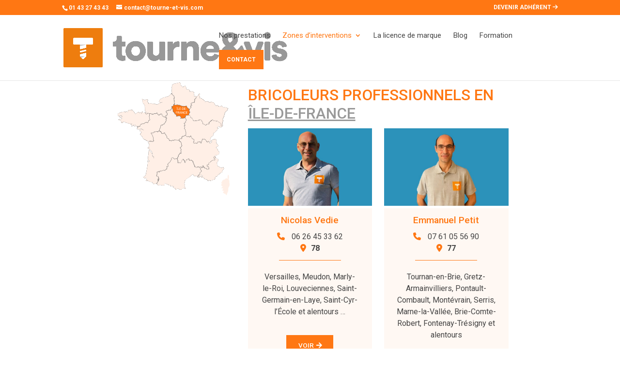

--- FILE ---
content_type: text/css
request_url: https://www.tourne-et-vis.com/wp-content/themes/Divi-child/style.css?ver=4.27.4
body_size: 65
content:
/*
Theme Name: Divi Child
Theme URI: https://www.tevennec-digital.fr/
Description: Création de Tévennec Digital
Author: Adrien Jeanson
Author URI: https://www.tevennec-digital.fr/ 
Template: Divi
Version: 0.1
*/


--- FILE ---
content_type: text/css
request_url: https://www.tourne-et-vis.com/wp-content/et-cache/250/et-core-unified-cpt-deferred-250.min.css?ver=1750174411
body_size: 596
content:
.et_pb_section_0_tb_footer.et_pb_section{padding-top:5vh;padding-bottom:2vh;background-color:#444444!important}.et_pb_text_0_tb_footer,.et_pb_text_1_tb_footer{line-height:1.5em;font-size:1rem;line-height:1.5em}.et_pb_text_0_tb_footer h1,.et_pb_text_0_tb_footer h2,.et_pb_text_1_tb_footer h1,.et_pb_text_1_tb_footer h2,.et_pb_text_2_tb_footer h1,.et_pb_text_2_tb_footer h2{font-weight:800;text-transform:uppercase;font-size:2.5rem;line-height:1.2em;text-align:center}.et_pb_text_0_tb_footer h3,.et_pb_text_1_tb_footer h3,.et_pb_text_2_tb_footer h3{font-weight:800;font-size:1.3rem;line-height:1.2em;text-align:left}.et_pb_image_0_tb_footer{text-align:center}.et_pb_section_1_tb_footer.et_pb_section{padding-top:2vh;padding-bottom:2vh;background-color:#000000!important}.et_pb_row_1_tb_footer.et_pb_row{padding-top:0px!important;padding-bottom:0px!important;padding-top:0px;padding-bottom:0px}.et_pb_text_2_tb_footer{line-height:2em;font-size:1rem;line-height:2em}.et_pb_text_2_tb_footer.et_pb_text a{color:#FFFFFF!important;transition:color 300ms ease 0ms}.et_pb_text_2_tb_footer.et_pb_text a:hover{color:#FF7713!important}.et_pb_text_2_tb_footer a{text-decoration:underline;font-size:1rem;line-height:2em}.et_pb_social_media_follow_network_0_tb_footer a.icon{background-color:#ea2c59!important}.et_pb_social_media_follow_network_1_tb_footer a.icon{background-color:#3b5998!important}.et_pb_social_media_follow_network_2_tb_footer a.icon{background-color:#007bb6!important}.et_pb_row_0_tb_footer.et_pb_row{padding-top:0px!important;padding-bottom:0px!important;margin-left:auto!important;margin-right:auto!important;padding-top:0px;padding-bottom:0px}@media only screen and (min-width:981px){.et_pb_row_0_tb_footer,body #page-container .et-db #et-boc .et-l .et_pb_row_0_tb_footer.et_pb_row,body.et_pb_pagebuilder_layout.single #page-container #et-boc .et-l .et_pb_row_0_tb_footer.et_pb_row,body.et_pb_pagebuilder_layout.single.et_full_width_portfolio_page #page-container #et-boc .et-l .et_pb_row_0_tb_footer.et_pb_row,.et_pb_row_1_tb_footer,body #page-container .et-db #et-boc .et-l .et_pb_row_1_tb_footer.et_pb_row,body.et_pb_pagebuilder_layout.single #page-container #et-boc .et-l .et_pb_row_1_tb_footer.et_pb_row,body.et_pb_pagebuilder_layout.single.et_full_width_portfolio_page #page-container #et-boc .et-l .et_pb_row_1_tb_footer.et_pb_row{width:70%}}@media only screen and (max-width:980px){.et_pb_section_0_tb_footer.et_pb_section{padding-bottom:0vh}.et_pb_row_0_tb_footer,body #page-container .et-db #et-boc .et-l .et_pb_row_0_tb_footer.et_pb_row,body.et_pb_pagebuilder_layout.single #page-container #et-boc .et-l .et_pb_row_0_tb_footer.et_pb_row,body.et_pb_pagebuilder_layout.single.et_full_width_portfolio_page #page-container #et-boc .et-l .et_pb_row_0_tb_footer.et_pb_row,.et_pb_row_1_tb_footer,body #page-container .et-db #et-boc .et-l .et_pb_row_1_tb_footer.et_pb_row,body.et_pb_pagebuilder_layout.single #page-container #et-boc .et-l .et_pb_row_1_tb_footer.et_pb_row,body.et_pb_pagebuilder_layout.single.et_full_width_portfolio_page #page-container #et-boc .et-l .et_pb_row_1_tb_footer.et_pb_row{width:90%}.et_pb_text_0_tb_footer,.et_pb_text_1_tb_footer,.et_pb_text_2_tb_footer,.et_pb_text_2_tb_footer a{font-size:0.8rem}.et_pb_text_0_tb_footer h1,.et_pb_text_0_tb_footer h2,.et_pb_text_1_tb_footer h1,.et_pb_text_1_tb_footer h2,.et_pb_text_2_tb_footer h1,.et_pb_text_2_tb_footer h2{font-size:2rem}.et_pb_text_0_tb_footer h3,.et_pb_text_1_tb_footer h3,.et_pb_text_2_tb_footer h3{font-size:1rem}.et_pb_image_0_tb_footer .et_pb_image_wrap img{width:auto}.et_pb_section_1_tb_footer.et_pb_section{padding-bottom:2vh}}@media only screen and (max-width:767px){.et_pb_section_0_tb_footer.et_pb_section{padding-top:5vh;padding-bottom:2vh}.et_pb_text_0_tb_footer,.et_pb_text_1_tb_footer,.et_pb_text_2_tb_footer,.et_pb_text_2_tb_footer a{font-size:1rem}.et_pb_text_0_tb_footer h1,.et_pb_text_0_tb_footer h2,.et_pb_text_1_tb_footer h1,.et_pb_text_1_tb_footer h2,.et_pb_text_2_tb_footer h1,.et_pb_text_2_tb_footer h2{font-size:1.7rem}.et_pb_text_0_tb_footer h3,.et_pb_text_1_tb_footer h3,.et_pb_text_2_tb_footer h3{font-size:1.5rem}.et_pb_image_0_tb_footer .et_pb_image_wrap img{width:auto}.et_pb_section_1_tb_footer.et_pb_section{padding-top:2vh;padding-bottom:2vh}}

--- FILE ---
content_type: image/svg+xml
request_url: https://www.tourne-et-vis.com/wp-content/uploads/2023/06/ile-de-france.svg
body_size: 233855
content:
<?xml version="1.0" encoding="UTF-8"?><svg id="Calque_2" xmlns="http://www.w3.org/2000/svg" viewBox="0 0 176.61 178.21"><defs><style>.cls-1{fill:#fff;}.cls-2{fill:#ffefe6;}.cls-3{fill:#ff7713;}.cls-4{fill:#606060;}</style></defs><g id="Calque_1-2"><g id="path9417"><path class="cls-4" d="m98.43,0c-.73.33-1.41.64-2.14.76-.26-.09-.5.06-.71-.11-.55.15-1.08.39-1.66.43-.33.14-.63.32-.99.39-.39.21-.85.05-1.26.17-.44.03-.85.18-1.28.23-.25,0-.51.14-.73.28-.42-.03-.76.26-1.16.33-.4.12-.83.27-1.11.6-.49.29-.69.96-1.3,1.07-.2.07-.57,0-.62.26.13.63.48,1.26.31,1.92-.01.54-.54.9-.48,1.45.07.67.22,1.33.18,2.01-.06.29.14.49.32.67.26.37-.21.09-.3.31-.08.73-.03,1.48-.18,2.2-.13.23-.15.54.12.69.2.09.5.18.44.38-.25-.12-.45.1-.7.11-.19.43-.13.93-.28,1.38-.01.23.13.56.36.59.32-.2.22.34.46.22.14.23.28.56.56.63.35-.04.46.17.13.23.09.19.53.32.12.42-.35-.11-.67-.29-.99-.46-.21-.11-.31-.34-.58-.16-.52.15-.74.7-.89,1.18-.06.57-.4,1.08-.86,1.41-.51.35-1.03.67-1.45,1.13-.39.32-.71.71-1.15.98-.62.28-1.29.49-1.85.89-.39.1-.8.19-1.21.16-.38-.09-.65.2-.97.31-.41.18-.87.19-1.29.33-.47.33-1.06.28-1.6.23-.38.09-.77.16-1.13.32-.47.1-.88.36-1.24.67-.29.04-.44.3-.69.39-.47.27-.99.39-1.42.71-.16.28-.44.41-.75.44-.38-.01-.62.28-.95.4-.28-.02-.47.17-.66.32-.15.2-.35.38-.37.66-.07.74-.47,1.38-.81,2.02-.14.36-.52.72-.34,1.12.28.12.34.47.64.57.13.18.61-.02.47.27.36.12.29,0,.44-.14.21.1.41.15.6.31.41.07.84.13,1.25.13.79.03,1.49-.37,2.19-.67-.4.5-1,.78-1.61.92-.49.07-.99.19-1.49.19-.22.14-.52-.08-.64.14-.39.17-.87.16-1.19.46-.31.2-.44.58-.7.82-.58.26-1.1.66-1.7.87-.54.29-1.16.29-1.75.38-.2.05-.55.07-.48.33-.17.02-.16-.16-.33-.3-.46-.09-.88-.3-1.31-.5-.45-.11-.8-.57-1.3-.47-.62.17-1.21-.43-1.81-.12-.37.18-.75,0-1.12-.06-.82.06-1.63-.16-2.44-.24-.42-.1-.89-.22-1.15-.6-.43-.04-.88-.11-1.31,0-.28.14-.61-.14-.85.08-.13.19-.49.33-.4.59.24.24-.15.42-.36.34-.13-.12.06-.58-.27-.34-.18.17-.52.09-.26-.14.14-.18-.02-.48.16-.67.03-.3-.28-.53-.44-.76-.43-.35-.71-.82-.97-1.29-.28-.4-.61-.92-.38-1.42.1-.29.54,0,.54-.24-.01-.22.05-.61.32-.37.25-.13-.02-.47-.03-.68.07-.37-.56-.58-.28-.95-.25,0-.51.02-.75-.09-.33-.02-.65-.16-.97-.13-.38-.05-.72.19-1.08.16-.09.23-.19.47-.41.6-.33.34-.82.09-1.21.17-.12.2-.5.25-.45-.07-.23-.01-.59.2-.71-.09,0-.31-.41-.02-.55-.28-.29.07-.55-.07-.84-.08-.17-.2-.52.06-.6-.24-.04-.33-.43-.44-.66-.23-.24.11-.28-.27-.52-.29-.2-.18-.57-.04-.45.26.11.24.03.45-.02.67.27.15.61.15.89.27.46.14.42.7.51,1.08.13.41-.09.81-.35,1.1-.3.1-.31.5-.06.66.35.1.41.48.35.8.23.24.4.56.37.91-.06.33.04.65.07.97.19.27.44-.23.54-.01-.21.22.27.24.34.42.16.14.2.57.47.46.05-.2.05-.6.22-.21.14.25.17.41-.17.35,0,.21.2.34.29.52.09.18.55.21.22.4.19.23.24.53.33.81.04.12.24.61.29.29,0-.32.39-.24.59-.2.08.13.63.25.27.28-.19-.17-.44,0-.65-.03-.06.29.05.55.09.83.02.19,0,.56.18.62.13-.29.38.34.03.25-.31-.11-.19.36-.3.53-.09.24.02.5.28.55-.16.18-.19.41-.14.65.07.22.04.57.24.7.1-.2.16-.53.44-.58.18-.05.59.07.5.29-.14-.17-.45-.27-.6-.05-.05.25.04.48-.05.73.02.24-.15.57.03.75.36-.12.1.42.09.47-.07-.41-.23.1-.2.27-.1.4-.03.88-.33,1.2-.35.23-.11.09.14.21.21.46.25.99.21,1.49-.1.28.15.44.37.52.39.16.24.68.54.9.23.05.48.11.66.29,0,.4.23,0,.43,0,.14.14.22.32.52.33.24-.03.36.5.08.23-.26,0-.53-.08-.79-.02-.2.12-.45.07-.58.25-.23-.08-.47.05-.63-.07-.35,0-.76-.22-1.07,0-.35.5-1.02.4-1.55.46-.21.11-.66-.17-.68.12-.21-.07-.45-.14-.7-.1-.4.03-.52-.39-.67-.67-.09-.17.01-.51.18-.6.27-.08.17-.35.07-.53.03-.28-.29.13-.47.1-.19.13-.42.03-.62-.03-.4.04.02.25-.29.25-.14-.07-.67-.09-.48.17.03.34-.38.34-.6.45.09.22.05.31.17.53.12.18.09.42.25.54.05.21.42-.05.47.26.26.23,0,.31-.18.08-.19.04.06.39.06.53.43-.11-.1.43.31.34.3.18-.22.22-.26.37-.23.3-.19-.21-.06-.33-.11-.16-.24-.3-.34-.48-.27-.16.14-.46-.2-.49-.11-.17-.18-.4-.2-.6.15-.36-.43-.14-.27-.51-.23-.12-.5.14-.73-.03-.12.01-.38.13-.56.19-.14.12.17.34.24.49-.16-.07-.32-.36-.45-.03-.31.2.11.36-.07.51-.25.27-.35-.17-.29-.36-.16-.39-.07.22-.17.35-.23.35-.11-.11-.29-.24.1-.32-.35-.25-.29-.51-.02-.15.02-.55-.16-.46-.24.22-.58.32-.75.61-.19.07-.33-.28-.09-.37.27-.11.22-.44.41-.62.02-.16-.46-.11-.34-.46-.27-.06-.06.43-.34.43-.21.13-.47.16-.63.35-.19.04-.4.46-.39.05-.1-.23-.47-.07-.67-.05-.36-.01-.29.24.02.26-.05.28-.37.38-.57.55-.16.18-.4.23-.62.2-.19.19-.35.44-.55.63-.07.28-.4.34-.52.58-.14.27-.4.02-.56-.04-.27.11-.03.46-.16.67-.11-.03-.24-.33-.41-.4-.06-.27-.32-.11-.08-.4.04-.24-.05-.31-.33-.37-.24-.03-.31-.25-.44-.39-.2-.08-.44-.16-.57-.32.22-.2,0-.43-.02-.66.08-.25-.07-.43-.26-.56-.06-.32-.46-.17-.61-.39-.02-.26-.11-.38-.34-.47-.2-.1-.26-.34-.44-.43.13-.19.08-.37.12-.57-.25-.17-.15-.29-.42-.08-.26-.09-.55-.1-.79-.23-.05-.27.19-.15-.23-.19-.03-.11.3-.3.44-.35-.09-.13.09-.47-.27-.42-.2.19-.44-.16-.58.1-.17.22-.13.52-.29.73-.03.23-.26.29-.33.5-.15.13-.02-.41.13-.47.29-.11.19-.42.3-.63.27-.2-.13-.36,0-.51.08-.2.02-.44-.03-.59-.02-.21-.35.14-.51.13-.11.26-.34.09-.48.26-.11.22-.45.11-.38.46,0,.33-.48.32-.46.64-.04-.25.23-.46.22-.73.04-.24-.21-.36-.07-.63-.08-.28-.39,0-.45.17-.09.2-.22.41-.4.24-.12.32-.47-.09-.69.12-.17.21-.46.14-.67.27-.1.2-.22.39-.5.38-.41.12-.14-.26-.15-.36-.22.11-.42-.02-.54-.21-.18-.38-.14.2-.35-.03-.16.13-.32-.2-.41.17-.27-.11-.26.25-.18.37-.07.3-.45.08-.54.3-.06.18-.14.59.15.49.21.11.2.41.37.5.19.11-.34.09-.46.15-.26.07-.09.46-.09.67.3.17-.06.59-.3.39-.13-.3-.29-.16-.49-.08-.25-.09.17-.52-.23-.32-.24.19-.47-.04-.73-.07-.12-.27-.49-.27-.74-.25-.19.17-.38-.05-.52-.16-.19-.07-.08.36-.36.12,0,.23-.23.35-.19.57.21.22-.04.56-.1.14-.24-.18.01.26,0,.41.03.05.16.64-.03.58-.02-.26-.29-.28-.47-.38-.26-.1-.23-.4-.07-.52-.24-.1-.39-.06-.49.19-.22.11-.36.42-.25,0,.11-.27-.36-.31-.18-.6-.22-.11-.13-.42-.04-.62-.17-.24-.36.11-.49.19-.17.07-.41.13-.61.18-.08.17-.11.41-.19.56-.01.19-.16-.41-.43-.2-.23-.2-.54,0-.8.03-.32-.03-.5.26-.74.4-.33.25.14.28.19.38-.26.16-.5-.15-.76-.02-.21.02-.51.09-.58.29-.34.09-.18-.22-.05-.35.13-.3-.29-.29-.39-.42-.36-.17-.56.26-.87.33-.12.08-.68.06-.38.24.44.18-.05.09-.21.21-.2-.19-.32.13-.53.13-.28.17-.41-.13-.62-.11-.31-.16-.24.21-.52.17-.13.21.29.18.13.42.42.04.16.17-.13.16-.3.03-.34-.25-.52-.21-.09.13-.21.59.03.54.16.02.35.46.04.35,0-.24-.3-.29-.46-.38-.19.17-.48-.04-.6.17-.15-.02-.54-.07-.38.24-.1.12-.38-.19-.48.15-.09.21-.23.31-.33.49-.07.2-.33.36-.15.61.01.26.28.33.36.43-.14.17-.33-.01-.41.31-.02.25-.08.42-.18.62.07.23.24.32.23.57.23.08.22.42-.04.44-.24.04.04.38.07.54.06.31.38.15.59.16.24.09.55-.05.45-.34.23-.29.54.04.81.04.21.32.62.03.88-.1.31-.12.65-.16.91-.38.39-.18.8-.37,1.23-.42.35-.07.69-.18,1.01-.33.18-.03.42-.29.55-.2-.32.36-.81.47-1.22.68-.26.02-.33.27-.52.39-.3.06-.21.4-.3.59-.29.24.15.14.29.04.29-.14.38-.08.2.15.22.04.55.02.59-.27.08-.25.45.05.52-.26,0,.05-.02.38.31.1,0-.24.68-.11.28-.08.04.23-.32.27-.35.39-.06.11-.44.36-.04.28.21.23.46-.22.47.1.2.06.36.3.52.04-.03.11.05.32.37.25.47-.07.16.17-.12.13-.27-.15-.4.18-.64.2-.47-.04-.1-.16-.04-.23-.26-.05-.56-.11-.8.04-.36.06-.72.4-1.09.2-.07-.27-.27-.33-.54-.26-.21.04-.41.14-.62.19-.12-.05-.28-.42-.38-.04-.18.02-.49-.28-.28-.43-.06-.21.27-.45.12-.59-.25.08-.62.24-.6.55.1.2.22.63-.13.64-.12-.14-.48-.2-.43.05,0,.39.03.19.28.33.17.25.43-.03.64.03.28.1.07.41-.14.45.03.35.39.67.16,1.03-.21.31.3.25.29-.03.26-.19.35-.5.5-.77-.09-.3.36-.39.57-.28.26-.05.29.11.51.21.14.25.49-.08.54.24.07.31.39.1.59.13.36.11.43.54.44.86.23.06.34.29.26.54-.11.21-.04.43-.17.65-.11.29-.39-.03-.59,0-.19-.22-.47-.16-.71-.07-.34-.02-.62.17-.95.16-.22.04-.38.3-.65.2-.31-.12-.49.28-.78.21-.27-.15-.49.09-.75.12-.22.06-.52-.13-.67.1-.17.12-.66-.19-.54.21.22.25-.47.3-.08.38.25,0,.41.22.7.18.21.13.44-.16.56.12.27-.01.43.12.57.31.3.18.42-.19.64-.29.11.06.19.35.49.3.3.28.65.5.94.79.22.29.46.57.59.91.26.38.42.81.51,1.26.08.26-.1.41-.32.46-.06.14-.08.54.16.53.23-.07.45.05.67,0,.21.13.43.12.68.16.23-.12.52,0,.73-.16.3.06.42-.26.57-.46.28-.35-.49-.12-.24-.4-.05-.03-.34-.31-.15-.49.05-.38.3-.06.33.15.14.19.28.24.43,0,.41.02.12-.23.09-.44-.17-.15-.36-.36-.23-.62.16-.18.01.39.25.46.14.2.21.21.31.41.15.26.41-.07.58.09.14.12.19.54.31.16-.09-.02.59-.08.31.13-.12.04-.17.06-.18.07.03,0,.23-.06.35-.11.35-.03.14-.34.19-.56-.14-.18.01-.4.22-.25.24-.07.29.17.44.31.05.23.43.18.39.43-.33.13.41.11.15.34.06.27.35.43.54.62.08.26.06.41.33.17.26,0,.47.22.75.16.29,0,.39-.33.68-.31.19-.14.09.27.34.31.17.22.42.1.66.12.15.27.51.2.78.23.3-.07.59.29.85.02.07.22.28.32.37.52.07.28.2.56.43.73.12.24.36.18.56.08.27.04.69.09.78-.25.1-.3-.53-.29-.27-.38.25.08.43.08.55-.18.27-.03.3-.29.45-.35.16,0,.39-.47.39-.24-.22.1-.21.37-.31.57-.12.19-.32.28-.49.35.2.25-.34.36-.1.47.19-.15.49-.05.68.07.26.05.24.43-.01.18-.19-.18-.45-.06-.69-.08-.17.21.33-.03.47.04.37.24.89.31,1.13.71.15.34.39.02.27-.22.16-.15.3-.29.08-.49.34.25.13-.24.4-.2.33.12.08-.34.12-.51-.11-.08-.5-.32-.14-.28.2.15.42.22.47-.09.19.06-.13.49.12.53.26-.26.24.1.2.31.21.32-.19.08-.31.3-.14.24-.43.1-.59.27-.26.12-.19.36-.19.58-.18.28.21.44.39.56.32.14.42.52.51.83-.01.31.06.73-.22.93,0,.3.17.6.18.91.06.16.31.07.49.18.3.04-.02-.27-.15-.36-.22-.13-.08-.37-.2-.56-.11-.29-.06-.67.02-.96.1-.16-.25-.52.04-.56.06.16.57.25.25.34-.13.24.36.14.51.1.19-.09.37-.16.57,0,.08-.16-.19-.54.06-.63.13.18.05.44.18.63.36.23.03-.34.18-.3.14.15.37.27.28.51.2-.16.3.15.48.04-.06-.24-.27-.42-.4-.62-.06-.23.05-.4.06-.63-.07-.2-.31-.35-.23-.59.2.07.18.37.35.48.41-.04-.1.2.1.45.04.4.11.02.33.08,0,.39-.01.07.2.28.37.23.12-.38.4-.27.29.17.2-.24.27-.39.21,0,.45.11.65-.02.25.13.48-.09.22-.28.14.1.43.03.48.08-.03.19.44.44.06.29-.22-.17-.5-.04-.14.08.16.18.37.22.57.32-.1.27.36-.08.06-.17-.04-.21.38,0,.17-.36-.33-.2.13-.27.12.05.2.16.07.43.01.61-.2.19-.29.16-.35.39-.24.09-.03.37-.24.44-.04.24-.39.03-.57.06-.04-.42-.36.18-.36-.13-.2-.43-.08.36-.3.08-.3-.08-.35.25-.42-.15-.18-.17-.38-.08-.58-.14-.32,0-.14.43.08.35-.09.16.38.1.45.33.21.14.16.41.28.6.2.07.45.22.66.17.16-.26.46-.21.71-.26.27-.21.53.13.8.11.16-.15.18-.43.14-.56.17.1.57.24.61-.04-.29-.17-.11-.28.16-.18.17.08.54-.36.4-.05-.06.23-.41.18-.43.4-.21.12-.3.29.03.14.23-.3.67.05.9-.21.22-.18.52-.12.7.09.34-.06.52.31.85.3.23.16.44-.24.63-.03.41.04.08.16-.16.06-.16.23-.4.03-.63.07-.22.19-.41-.04-.66,0-.21.2.16.44,0,.65-.11.22.14.5.32.27.29-.09.3.27.18.43.13.3.45,0,.64.18.31-.04.06.51-.07.23-.25-.15-.34.13-.45.26.1-.28-.25-.23-.34-.45-.25.13-.45.33-.67.52-.11.16-.56.1-.46.31.41,0,.78.43.69.83-.18.39.3.23.13-.05-.03-.34.19.06.37.08.2.11.25.33.36.5.02.4-.48.35-.75.28-.17-.12-.29-.37-.55-.29-.34.13.13.28.28.32.31.22.7.26.99.48.39.17.07-.34.35-.39.38,0,.9.07,1.02.5.23.1.37.32.62.36.3,0,.43-.29.66-.4.25.02.31-.25.56-.25.2-.1.24-.38.32-.57.14-.14.43-.3.6-.15.28-.04.55-.02.83-.03.28-.13.61-.27.92-.12.13.19.46.09.51.33.17.26.44,0,.59.09.44.1.77.41,1.06.74.21.35.49.66.9.77.11.12.66.07.48.2-.36,0-.84.07-1.09-.25-.11-.38-.56-.26-.82-.46-.23-.08-.48-.26-.56-.48.3,0,.26-.05,0-.23-.4-.26-.07.14-.35.13-.21-.19-.49-.05-.73-.15-.15-.12-.34-.43-.52-.17-.42.32-1.03.1-1.48.33-.33.02-.21.38-.26.6-.19.2.01.4.12.58.08.31.06.7-.12.98-.23.12-.56-.04-.72.25-.19.19-.42.28-.01.31.12.26.42.02.63.14.25.12.51.2.79.17.32.2.74.23.98.55.37.27.64.66.78,1.09-.1.18-.4.18-.43.43-.16.16-.15.38-.24.58,0,.24.01.54-.28.62-.26.02-.5.14-.56.41-.18.16.07.45-.27.44-.36.11-.15.57-.21.85-.11.65.45,1.12.94,1.42.52.29,1.03.72,1.21,1.31,0,.26.2.44.46.41.5.12.38.78.77,1.02.32.07.31.41.42.65.08.23.08.49.4.42-.24.22.03.51-.01.77.04.4.15.79.23,1.18.1.33.44-.09.22-.24-.16-.17.07-.65.14-.25.06.19.08.44.28.55.42.16.7.53,1.1.72.19.16.42.15.55-.03.26.11.14.37,0,.52.14.23.45.06.67.08.4.07.91-.09,1.22.24.39.26.37.75.47,1.15-.03.31.38.33.55.19.13-.23.38.11.57-.12.34-.16.51.27.73.44.14.29.42.16.25-.13.26.23.46.55.7.81.08.13.36.44.44.25-.13-.24-.05-.53.09-.74.19-.09.37-.16.56-.23.21.12.44.17.69.2.07.28.06.61.2.88,0,.27-.23.35-.44.4-.12.19-.31.27-.47.42-.22.05-.51.32-.25.51-.05.27-.38.44-.32.76.1.39.53.08.79.17,0,.2.07.39.32.48.33.15-.2.32.01.45.25.02.39.21.41.44.14.21,0,.59.3.65.3.06.36.38.23.62.16.23-.25.42-.42.29-.17-.24-.44-.16-.24.12-.1.3.18.33.34.46.05.27.12.32-.1.53.12.19.23.38.25.61.11.3-.23.48-.47.32-.27-.16-.07.3-.25.38.14.4-.42-.1-.34.29.21.36.05.86.37,1.16.15.42.51.75.87,1,.33.23.64.47.94.72-.34-.21-.79-.27-1.09-.56-.39-.2-.72-.51-.86-.94-.04-.3-.33-.18-.51-.08-.24-.06-.51-.07-.74.02-.32.44-.04,1.03-.24,1.51-.1.16-.02.5.22.36.13-.27.6-.17.68.09.31.6,1.16.5,1.51,1.05.16.25.43.36.7.45.33.14.3.52.4.81.23.08.34.37.61.34.29-.11.36.19.48.34.46.1.66.54.98.83.51.35.75.95,1.04,1.47.13.5.3.99.44,1.49.2.76.29,1.54.34,2.32.1.58.17,1.15.21,1.73.16.53.28,1.13.72,1.5.38.48,1.16.26,1.52.75.06.12.25.45.15.46-.31-.39-.81-.57-1.3-.5.14.16.33.26.47.41.44.3.12.85.18,1.27,0,.29.17.64.04.9-.12-.18-.17-.42-.21-.63-.14-.48.18-1.04-.19-1.45-.52-.38-1.08-.77-1.39-1.35-.26-.35-.43-.74-.54-1.16-.03-.39-.17-.75-.18-1.14-.08-.35-.02-.7-.08-1.06-.17-.4-.28-.83-.37-1.26-.26-.49-.43-1.06-.86-1.43-.23-.28-.63-.4-.77-.75-.29-.3-.46-.76-.89-.89-.38-.02-.68-.26-.9-.55-.12-.21-.33-.32-.5-.49-.37-.28.19-.74-.09-1.07-.35-.04-.49.35-.62.61-.11.39-.51.66-.49,1.09.08.42-.14.83-.1,1.26-.1.63.02,1.25-.03,1.88-.12.95-.14,1.91-.38,2.84-.23.76-.26,1.54-.34,2.32-.01,1.01-.2,2-.29,3.01-.07.95-.19,1.9-.3,2.84-.02.7-.25,1.38-.17,2.08-.07.23,0,.66.17.25-.06-.39-.02-.78.14-1.14.09-.31.29-.54.5-.76.19-.23.25-.49.31-.77.23-.16.47.14.67.26.25.29.45.62.79.82.33.13-.1.38.18.46.31.07.32.5.05.63-.25.05-.49.19-.76.13-.22.11-.41-.01-.62-.06-.04-.24-.36-.26-.52-.09-.24.39-.21.88-.39,1.3-.11.35-.53.59-.48.97.34.66.08,1.4.02,2.09.02.51-.19.98-.24,1.48-.07.52-.1,1.04-.13,1.56-.23,1.08-.4,2.17-.56,3.26-.2.82-.33,1.65-.48,2.48-.09.64-.11,1.3-.31,1.92-.18.43-.2.89-.35,1.34.02.35-.04.7-.17,1.03-.12,1.13-.43,2.22-.64,3.33-.2.49-.2,1.11-.66,1.44-.17.25-.44.38-.62.6-.11.79-.84,1.31-1.57,1.47-.34.19-.81.06-1.17.28-.12.7.29.69.46.72.28.23,0,.67.34.84.22-.28.49-.13.8-.27.23.05.75.2.44.52.16.24.04.67.5.62.42.09.47-.44.49-.67.25-.11.57-.04.82.04.24.18.55.38.85.34.31-.22.64.04.72.36-.02.36-.01.76-.02,1.08-.28.2-.11.59-.36.82.1.31-.2.58-.37.78-.21.17-.64.34-.33.67.2.2.17.7.57.63.28.14.62.2.9.23.34-.16.03-.6.21-.85-.12-.31.08-.69.39-.7.27-.2.78-.13.29.14-.19.25-.34.68.06.79.23.32.47.39.77.16.34.12.43.34.72.46.41-.21.43.48.63.38.28-.3.43.05.71.15.19.37.67.03.95.33.05.33.44.47.7.62.25.26.55-.16.79.05.3.19.66.04.99.18.37-.04.57-.44.97-.37.11.34.46.65.26,1.04-.23.21.15.65.44.62.4-.22.4.32.68.42.34.07.42.46.63.67-.04.44.24.37.51.54-.26.42.28.38.39.13.19.08.07-.39.34-.52.22-.27.44.33.75.3.18.18.57-.14.82.08.31-.19.42-.57.71-.74.15.59.32-.46.4-.16.26.15.47.48.74.52.36-.1.34.43.7.48.3.44.5-.25.75-.12-.17.31-.12.62.23.78.2.21.19.61.41.75.4-.12.48.21.52.51.3-.02.57.24.88.14.01-.48.39-.16.69-.23.25-.27.5-.33.8-.24.27-.14.61-.23.79-.44.33-.01.56.28.85.35.51-.15.32.37.52.6.18.38.6.15.67-.17-.16-.28.42-.41.67-.48.17.2.29.31.38.54.23-.02.58.14.86-.02.18-.34.54.29.75-.11.24-.09.57.1.86.1.21-.33.33-.02.68.04.27-.17.6.25.58-.27.05-.35-.07-.73-.35-.94-.25-.05.38-.36-.04-.55.23-.17.28-.43.25-.78-.18-.35.26-.54.49-.64.38-.27.49.41.86.31.26.1.63-.19.77.16.33.04.53.18.83.36.31-.01.48.63.76.38.24-.4.5.1.72.15.33-.12.54.09.85.14.36-.25.55.11.82.27.36.19.06.6.36.82.23.34.47.23.74.09.3-.08.47-.11.8.06.26-.06.65.09.86-.06.55-.06.25.34.48.53.41-.09.37.35.53.58.34.24.15.75.42,1,.05.32.71.2.55-.15-.21-.17.13-.87.32-.54.32.17.74-.44,1.05-.03.05.37.45.36.71.46.29-.11.51.17.83-.01.21.12.79.11.57.42-.27.32.33.39.55.42.37.35-.39.13-.45.43-.07.25-.23.55-.25.85,0,.21.07.56.37.43.28.18.61.07.93.14.32.06.42.46.75.52.15.31.5.32.74.22.22-.02.31.35.38.62.04.3.07.68.29.92.24.17.48.51.78.26.21.08.61-.09.74-.21.02-.27.49-.32.46-.73.12-.27.52-.39.81-.31.33.21.67-.14.99-.27.27.07.54.24.81.27.32.09.42.27.69.43.28.06.53.26.86.21-.03.28.34.52.5.75.16.25.53.17.76.37.41.13.21-.62.65-.5.21.2.55.26.87.28.26.12.81.16.42-.23-.13-.29-.37-.61.02-.63-.04-.39.48-.21.62-.54.26-.14.58,0,.85.13.31-.15.43-.42.74-.54.05-.32.71-.45.59-.39.28.09.68.22.7-.19.23-.54.49.21.72,0,.22-.29.47.11.76-.11.07.25.26.57.53.7.2.42.51-.07.81.05.16.12.32,0,.51-.01,0-.05,0-.09,0-.15-.22-.37-.33-.82-.71-1.06.01-.25-.14-.47-.37-.55-.42-.08-.49-.55-.54-.9.01-.42-.14-.83-.11-1.25.02-.13-.04-.63-.22-.41-.24-.02-.38-.4-.23-.59.27-.21.23.27.38.33.16-.27.05-.62.11-.93-.02-.48.18-1.03-.06-1.48-.21-.26-.52-.16-.8-.22-.3-.06-.08-.44-.32-.53-.05-.25.28-.38.43-.55.33-.16.18-.61.31-.88.18.09.38.12.58.16.06-.17.05-.46-.12-.61-.34-.05-.61-.39-.48-.73-.03-.23.43-.43.36-.13-.14.16-.35.58-.02.63.36-.29.37-.82.41-1.25-.04-.29.23-.42.32-.65.08-.23.09-.54-.22-.38-.35-.07-.27-.48-.26-.74-.16-.2,0-.43.24-.42.25-.09.49.21.17.3-.28.03-.18.33.01.41,0,.33.36.15.36-.09.01-.25.25-.28.3-.55.3-.4.56-.83.8-1.28.16-.15.18-.41.35-.54.29.11.35-.24.53-.37.4-.16.73-.45,1.02-.76.24-.34.67-.35,1.03-.44.21.06.42.14.66.16.31.15.33-.26.45-.43.1-.33.42-.49.56-.78.29-.1.32-.43.52-.63.32-.23.68-.45,1.09-.46.21-.15.27-.47.58-.48.21-.16.42-.3.63-.45.35-.2.55-.55.86-.79.25-.35.63-.54.91-.84.17-.06.37-.48.06-.29-.18.24-.57.24-.65.56-.18.28-.54.4-.69.72-.48.38-.95.97-1.62.91.09-.24.37-.18.55-.28.26-.26.81-.31.81-.77.08-.18.08-.53.33-.55.25.07.45-.09.55-.3.16-.15.13-.48.43-.41.15-.18.38-.14.58-.24.22,0,.33-.17.5-.27.21-.07.33-.3.58-.2.17-.17.34-.1.55-.15.13-.15.53-.21.3.07.05.25-.22.36-.43.32-.29.12-.64.11-.93.24-.11,0-.37.14-.44.17.52-.05,1.06-.26,1.6-.16.41.02.77.27.94.64.03.39-.04.91.39,1.11.3.22.68.24,1.03.24.61-.01,1.22.1,1.8.29.2-.07.44.05.64-.07.48-.11,1.03-.16,1.5.05.3.11.81.28.7.68-.05.29-.41.47-.35.77.22.45.76.37,1.17.4.64,0,1.28.03,1.92.07.39.09.3-.51.02-.59-.41-.28-1-.5-1.04-1.07.03-.37.17-.73.07-1.1.1-.58-.37-1.02-.48-1.55.24.08.33.38.46.59.41.58.23,1.3.14,1.95-.11.41.31.63.59.82.35.15.6.48.94.59.29.21.26-.15.18-.32-.28,0-.38-.29-.14-.46.18-.12.32-.19.54-.2.15-.17.37-.27.58-.12.12.23.45-.03.47.25.03.33.34.03.5.07.22,0,.43-.13.6-.26.13-.24.1-.59,0-.84-.08-.29-.44-.12-.55-.34.07-.23-.2-.41-.04-.62.25-.15,0-.44.14-.65.22-.14.21.29.42.33.21-.03.39.05.61.04.3-.04.4.24.17.41.02.36.43.43.6.7.34.09.55-.41.89-.37.17.16.04.46.09.65-.23.12-.47.28-.53.55-.19.15-.43.21-.6.38-.26-.12-.53.04-.8-.02-.27-.1-.51.05-.72.2-.32.07-.41.44-.26.7.21.12.13.46.42.48.19.15.45.05.67.17.19-.13.42-.06.62-.05.22-.04.41.14.6-.07.29.16.62.07.9-.07.18-.16.39-.24.61-.32.39-.23.71.23.84.55,0,.21.05.47-.05.66-.26.19.11.33.21.47.06.35-.36.53-.3.88.19.32.62.22.93.28.15-.25.45.24.56-.08.24.08.45.32.72.24.13-.1.36-.39.5-.12,0,.32.3.47.54.61.24.25.31-.03.46-.17.24.02.51-.01.75.05.3.05.14.34.12.51.14.15.4.07.49.32.19.25.54-.17.68.1-.13.3.09.39.36.34.33.14-.04.27-.21.3-.25.04-.31.57,0,.48.35-.09.36.39.64.46.24.08.55.08.51-.26.13-.12.27-.42.48-.25.23.21.51-.16.13-.14-.22-.06-.08-.46-.41-.38-.28-.11.17-.27.3-.28.09-.16.55-.15.36.08-.16.35.2.04.35.13.23.23.53-.1.76.04.06.34.43.34.69.18.27-.02.73.06.69.43.08.27-.12.42-.37.37-.34-.08-.21.34.06.22.21-.02.44-.09.65-.01.16.19.61-.11.27-.19-.35,0-.03-.38-.13-.58-.05-.37.24-.84.66-.7.28.14.5-.21.76-.12.21.18.48.16.71.29.14.13,0,.49.3.46.16,0,.53.19.42-.17-.16-.18-.05-.4-.13-.61,0-.3.36-.25.47-.48.18-.11.46.14.55-.17.24-.01.48.04.73-.01.2-.04.42-.17.46-.37.08-.18.35-.2.52-.25.24.01.56.1.43.41.13.25.28.2.41.03.33.05,0-.38.24-.49.11-.22.47-.09.52-.3-.12-.15-.46-.25-.22-.5-.02-.32.52-.29.4-.64-.12-.27-.4-.11-.6-.11-.29-.17-.56.19-.86.03-.15-.2.16-.34.34-.34.19-.12.31-.29.57-.21.38-.07,0-.53.26-.68.17-.22.59-.11.61-.45.03-.24.15-.46.16-.71,0-.24.1-.74.44-.55.13.16.28.3.5.2.21-.11.52.09.67-.09-.01-.39.45.1.52-.22-.08-.31.34-.21.4-.46.02-.24.14-.43.26-.62.08-.18.35-.33.1-.53-.02-.25.24-.47.48-.52.18-.14.38-.26.59-.12.35-.03.55-.42.92-.39.32-.17.2.44.46.23.15-.53-.15-1.13.16-1.63.08-.32.39-.41.68-.4.42.05.34-.55.68-.65.21-.09.44.04.66-.06.16.04.54-.25.41.11-.17.34.38.14.27-.09-.22-.16-.04-.37.17-.39.14.05.23.05.32.02.04-.02.1-.05.15-.08-.1-.27-.08-.5.15-.67.13-.23.42-.31.47.02v.05c.27.05.62.07.53-.26-.04-.24.25-.3.39-.4.13,0,.23.08.32.14-.03-.33-.27-.56-.31-.9-.12-.38-.42-.95.05-1.21.21-.17.58-.27.53-.61.15-.25.04-.72.45-.74.35-.03.39-.47.69-.6.21-.16.45-.35.32-.66-.12-.37.35-.4.46-.64.15-.27.36-.73-.01-.93-.31-.2-.66-.62-.36-.97-.26-.2.32-.53-.11-.57-.28-.19-.42,0-.59.12,0,.31-.16.37-.44.29-.27-.11-.38.18-.6.18-.48-.06-.83.5-1.32.32-.14.21-.37.37-.61.16-.23-.19-.67.21-.73-.23-.07-.5-.64-.17-.95-.31-.24-.17-.37-.66-.72-.49-.34-.09-.37-.57-.73-.64-.15-.35-.47.29-.58-.13-.17-.22-.49-.23-.68-.44-.27-.25-.58.22-.82-.03-.4-.09-.25-.62-.46-.88-.14-.22-.59-.23-.46-.59,0-.34-.5-.44-.48-.8-.26-.09-.37-.25-.23-.5.18-.23,0-.46.05-.7.14-.24.51-.15.65-.33-.15-.21-.45-.3-.47-.58-.39-.17-.59-.62-.63-1.02-.04-.24.03-.46.26-.58.05-.35.54-.18.57-.52.23-.12.3-.3.3-.57.08-.27.27-.32.32-.46-.21-.27-.19-.62.05-.85.21-.42.71-.47,1.09-.26.31.17.4-.03.25-.29.09-.47-.61-.51-.54-.99.07-.31.07-.7-.21-.91.05-.19.52-.44.18-.57-.17-.13-.17-.44-.47-.43-.28-.16-.67-.44-.93-.1-.32.12-.69-.05-.98-.2-.26-.26-.52-.51-.88-.61-.12-.23-.46-.2-.49-.48.19-.24-.14-.41.05-.59.21-.27-.01-.62-.09-.88.14-.21.1-.45-.16-.52-.29-.16-.81.15-.93-.29-.09-.28.16-.71-.24-.82-.02-.22-.34-.37-.22-.55.14-.31.6-.18.69-.53.23-.16.48-.13.74-.08.22-.12.37-.59.67-.32.22.2.62.06.71.42.17.24.45.02.68.01.44-.16-.2-.43.09-.6.23,0,.44-.07.66-.13.11-.23.22-.36.28-.59.05-.16.44-.17.63-.28.27.1.44-.24.67-.21.09.32.29.32.39,0,.1-.19.25-.57.52-.38.26-.49-.13-.99-.2-1.47.07-.27.45-.07.31-.48.25-.16.38-.34.41-.64.09-.18.44-.58.04-.6-.2-.08-.3-.31-.57-.32-.36-.18-.24-.73-.59-.94-.17-.12-.55.05-.46-.3,0-.22-.43-.13-.57-.31-.23-.34-.31-.8-.21-1.2-.14-.21-.33-.39-.19-.67-.06-.24.45-.53.08-.66-.17-.23-.35-.37-.64-.24-.23.04-.37-.26-.35-.46-.33-.1-.78-.02-.92-.43-.13-.24-.45-.39-.39-.72-.06-.49-.19-.99-.03-1.49-.04-.35.37-.6.63-.33.33.15-.02-.55.37-.38.47.28.95-.13,1.36-.33.29-.25.32-.67.49-.98.41-.15.11-.28.17-.6.2-.32-.53-.29-.24-.57.06-.36-.38-.49-.51-.79-.2-.27-.55-.45-.59-.81-.33-.08-.51.46-.84.23-.17-.26.36-.57-.02-.74.04-.2.35-.33.28-.61-.17-.19-.55-.06-.74-.29-.25.04-.7,0-.65-.34-.11-.32.28-.56.17-.9-.15-.57.5-.87.65-1.35.02-.38-.35-.56-.47-.89-.22-.23-.53-.48-.57-.81.16-.22.58-.31.48-.67.13-.3.11-.8-.31-.82-.58-.23-1.17-.42-1.79-.51-.34-.1-.65.21-1,.08-.52-.07-1.12-.04-1.47.4-.32.38-.8.59-1.3.55-.45-.03-.95.13-1.12.59-.28.22-.6.42-.67.8-.19.25-.03.41.23.46.16.19-.24.33-.01.56.08.18.27.64.43.29.2-.14.32.26.32.41-.32.3-.75.53-1.12.79-.07.23-.51.21-.41.53,0,.27-.38.32-.52.52-.26.09-.63.23-.83-.05-.23-.02-.46.04-.61.21-.27-.06-.57-.14-.82.06-.37.18-.02-.14.05-.31.15-.2.31-.35.05-.53-.17-.15-.51-.39-.22-.61.32-.33.78-.42,1.16-.65.22.09.38.01.55-.05.35-.02.2-.45.06-.63-.13-.28.28-.43.21-.68.19-.3.31-.65.49-.95,0-.41-.47-.53-.69-.81-.15-.13-.63-.23-.36-.44.35-.25-.3-.64.07-.91.25-.26.43-.55.53-.9.09-.28.38-.37.51-.6-.15-.2-.54-.39-.44-.68.53-.36.93-.86,1.42-1.27.37-.28.59-.76,1.09-.86.29-.13.68-.21.77-.53.29,0,.16-.41.48-.37.34-.03.45-.37.64-.6.06-.27-.53-.36-.24-.68.04-.27.1-.53.3-.73.17-.51-.06-1.02-.36-1.43.18-.29.47-.56.73-.81.23-.03.49,0,.72-.13.4-.07.71-.33,1.11-.4.36-.23.47-.81.98-.81.3-.11.2-.44-.02-.57.07-.07.05-.4.26-.5.2-.04.56-.08.38-.37.05-.25.43-.18.59-.35.34-.13.48-.49.81-.62-.23-.16-.06-.32.18-.47.22-.31.51-.59.86-.77.17-.09.34-.3.37-.47-.08-.22.04-.48-.1-.7.04-.25.43-.09.59-.29.23,0,.42-.19.28-.41.16-.19.52-.02.59-.33.08-.16-.06-.45-.21-.49-.17-.19-.38-.17-.59-.01-.44.11-.9.07-1.34.1-.34.18-.2-.32-.04-.42.33,0,.18-.55.54-.45.3-.09-.13-.66.29-.6.26.06.33-.31.61-.25.32-.24-.15-.49-.1-.76-.17-.32.29-.16.39-.37.18-.06.36.21.58.19.38.26.79-.38,1.16-.02.18.23.51-.1.65.09-.17.22-.27.45-.25.73-.13.3.37.33.56.3.33-.09.14.54.45.3.18-.17.42-.15.61-.25.19-.1.49-.07.69.03.25.06.48.05.66-.12.28-.04.32-.42.62-.46.27-.25-.14-.31-.24-.47.02-.36.41-.15.54.02.28.05.62-.32.33-.55-.14-.33.48.07.4-.33.07-.29-.59-.07-.25-.37.16-.23.66-.12.61-.47.13-.28.64,0,.52-.4,0-.29-.34-.45-.3-.77-.23-.31-.71-.46-.71-.91-.08-.26-.08-.54.2-.68.31-.23.22-.62.05-.91-.21-.5.04-1.08.38-1.47.15-.3-.35-.72.08-.9.38-.17.15-.57.21-.87.31-.33.73-.76.51-1.26-.18-.43-.77-.63-.71-1.15,0-.33.03-.68.11-1.01-.06-.39.48-.48.39-.86.08-.42.39-.75.55-1.15.18-.29.57-.45.6-.85.14-.38-.15-.95.31-1.16.26-.14.67-.35.47-.71-.09-.44-.25-.9-.05-1.34.07-.43.51-.75.35-1.21-.09-.42.6-.32.52-.75-.02-.46-.09-.92-.1-1.38.21-.33.25-.74.47-1.06.45-.21.82-.52,1.15-.88.35-.23.65-.65.55-1.08.12-.4.78.15.81-.37-.11-.45.44-.39.7-.51.58-.32.38-1.08.72-1.56.12-.57.65-.9.81-1.46.16-.15.81-.43.25-.41-.24.12-.46-.15-.73-.11-.34-.04-.64-.25-.99-.24-.3-.18-.5-.5-.87-.58-.23-.16-.61-.03-.71-.35-.24-.24-.48-.27-.7-.01-.29-.28-.56.18-.84-.03-.31.04-.55-.53-.79-.28-.21.11-.55.33-.74.12-.26-.11-.55-.03-.8.09-.36.05-.54-.23-.64-.52-.23-.28-.5-.19-.81-.17-.49-.07-.44-.71-.83-.88-.25-.28-.11-.29-.06-.55-.12-.33-.41-.24-.69-.21-.32.02-.1-.41-.52-.27-.37,0-.66.16-.65.55-.05.26-.52.01-.67.28-.2.37-.27.45-.62.3-.25-.27-.62-.1-.86.05-.17-.02-.39-.42-.66-.11-.15-.25-.55-.25-.59-.44-.29-.43-.2.34-.38.38-.07.2-.5.41-.57.06-.02-.43-.25-.82-.13-1.26-.21.02-.49-.2-.71-.3-.38.14-.42-.5-.77-.35-.23.31-.53.16-.79.02-.42.12-.09.52.02.75-.07.18-.24.63-.56.49-.3-.1-.56-.26-.86-.2-.31.08-.57-.22-.5-.51.3-.08.27-.7-.09-.52-.38.25-.21-.36-.33-.56-.16-.18-.51-.14-.36-.5-.11-.22-.36-.47-.61-.62-.35-.06-.19-.54-.46-.53-.39-.36.03-.43.23-.54-.16-.22-.19-.53-.55-.61-.49-.17.04-.46-.22-.7-.28-.12-.45-.36-.74-.45-.17-.32-.51-.11-.73-.38-.29-.3-.41.27-.75.15-.34.15-.62-.22-.95-.27-.12-.24-.37-.33-.61-.5-.4-.27-.87.08-1.3-.04-.12.15-.04.28-.39.31-.2-.03-.05.51-.41.41-.04.52-.29.07-.55.09-.19.3-.36.3-.71.22-.35,0-.38.11-.49-.28.07-.34-.18-.53-.49-.59-.34-.04-.7-.03-1.03-.06-.29-.23-.24-.45-.39-.71-.27.03-.29-.25-.62-.25-.35-.44-.39.25-.65.28-.28-.04-.4-.02-.58-.24-.36-.2-.85.02-.85.46-.03.41-.3.11-.44-.04-.24-.08-.63-.19-.7.16-.2.28-.61.07-.86.27-.23-.14-.18-.39-.02-.57.07-.25-.39-.35-.2-.59-.11-.19-.35-.34-.3-.62-.15-.31-.53-.49-.85-.59-.26-.25-.33-.04-.53.13-.29.21-.51-.23-.33-.41.09-.19.43-.33.12-.51-.24-.17-.41-.39-.59-.61-.3-.1-.48.41-.79.16-.17-.22-.61.07-.67-.27.08-.39-.25-.13-.41-.2-.2-.25-.1-.62-.34-.86-.15-.4-.62.06-.79-.28-.37.03-.59-.29-.75-.56-.23-.02-.47-.02-.65.12-.3.29-.68.04-1.01-.02-.34.22-.12-.26-.04-.41.05-.28-.1-.58-.25-.82.04-.22.25-.39.3-.63.27-.32-.02-.67-.27-.88.01-.41-.22-.12-.43-.25-.37-.06-.4-.64-.07-.77.3-.26,0-.77.36-1.02.02-.16-.26-.47.04-.58.16-.14-.03-.66.31-.49.16.32.14-.32.13-.38,0,0,0,0,0,0-.11-.23.39-.35.11-.54-.01-.31-.38-.14-.58-.1-.23.06-.05-.57-.4-.3-.12.32-.41.46-.69.59-.12.23-.17.52-.48.56-.32.12-.59.5-.49.83.21.32-.07.72-.11,1.07-.03.39-.54.35-.82.43-.31-.02-.53.15-.75.32-.38-.01-.49.51-.88.48-.31.08-.63.25-.93.03-.23-.13-.49,0-.72-.17-.24.06-.44-.05-.59-.22-.35-.18-.76.01-1.14.01-.27.05-.63.19-.77-.15-.12-.26-.49-.02-.57-.19.13-.19.24-.37-.02-.55-.14-.23.09-.53.25-.67.31.09.36-.23.57-.34.28,0,.39-.31.16-.48-.21-.2-.34-.46-.24-.74.04-.29-.44-.3-.58-.13-.38.09-.23-.24-.24-.45.29-.08.14-.38.26-.59.15-.17-.18-.54.14-.57.15-.22.25-.51.55-.58.34-.22-.06-.62-.35-.61-.09-.31-.46-.16-.25.11.13.27-.44.31-.35,0-.26-.14-.09-.53-.39-.66-.14-.23-.4-.14-.52-.38-.28-.11-.34-.4-.49-.63-.31.11-.61.27-.94.25-.29.13-.61.35-.93.24-.08-.26-.4-.19-.54-.41-.23-.1-.41.15-.65,0-.26.04-.54-.09-.78.1-.23.11-.2.46-.27.68-.3-.29-.17.37-.48,0-.24-.33-.31-.75-.44-1.12.15-.25.26-.54.13-.84-.03-.26.06-.56-.14-.77-.06-.24-.39-.3-.43-.57-.11-.16-.36-.42-.52-.18-.3-.21-.67-.15-.98.02-.34-.03-.12-.43.01-.56-.1-.12-.52-.35-.63-.14-.09.26-.31.36-.57.35-.29.02-.54.24-.83.24-.18-.24-.5-.26-.72-.44-.25-.04-.32-.31-.47-.45-.03-.34.07-.68.04-1.02-.03-.28-.35-.42-.31-.71-.06-.26-.26-.53-.19-.79.31-.11.14-.3.06-.49.11-.29-.25-.41-.46-.35-.2-.13-.23-.36-.33-.55-.09-.28-.29-.49-.37-.78-.17-.19-.58-.19-.73-.1-.13.24-.45.29-.66.16-.26,0-.39.28-.67.22-.2.05-.39.31-.58.27-.16-.13-.46.2-.28.33-.23.13-.09.44-.35.55-.15.39-.27.13-.45-.04-.28.07-.39-.21-.59-.29-.35.17-.87-.06-.76-.49-.24-.11-.35-.27-.38-.52-.24-.07-.39-.24-.52-.43.16-.37-.34-.36-.57-.39-.17-.11-.4.29-.58,0-.1-.2-.06-.51-.35-.55-.02-.21.18-.45.09-.71-.05-.23-.05-.48-.26-.63.06-.22.32-.35.38-.57.26-.05.02-.42-.11-.53-.04-.26-.18-.42-.43-.48-.26-.33-.2-.82-.32-1.22-.03-.19-.08-.4-.22-.55Zm18.99,146.17s0,0-.01,0c-.01,0,0,0,.01,0Zm-26.06,20.57c.14-.01-.01.48.17.59.34.18.15.44-.25.31-.04-.05-.07-.08-.14-.06-.36-.21-.01-.49.07-.75.07-.07.13-.09.16-.1Z"/><path class="cls-4" d="m98.71,169.87c.12.04.16-.03.22-.21.06-.16.14-.37.41-.3h.01s.01.01.01.01c.21.2.56.25.83.26h.02c.18.09.44.11.47.05,0-.01,0-.07-.12-.18v-.02s-.05-.08-.08-.13c-.09-.18-.18-.35-.11-.47.03-.06.1-.09.19-.11,0-.21.18-.27.32-.31.13-.04.25-.07.3-.2v-.02s.03,0,.03,0c.28-.15.61,0,.87.11.12-.07.22-.16.31-.24.11-.1.22-.21.38-.27.08-.29.54-.42.63-.42.04,0,.06.02.07.03.17.05.39.12.5.04.05-.03.08-.1.08-.19v-.02c.06-.14.13-.21.21-.23.11-.03.21.06.3.13.12.1.17.13.22.08.13-.18.29-.13.42-.09.12.04.22.07.34-.02l.07-.05.02.08c.07.25.26.55.5.67h.02s0,.03,0,.03c.09.19.18.16.37.08.12-.05.27-.12.41-.06h.01c.08.07.16.05.29.02.04-.01.08-.02.13-.03,0-.03,0-.05,0-.08-.06-.11-.12-.22-.17-.33-.13-.28-.26-.54-.51-.71l-.03-.02v-.03c.01-.22-.12-.42-.33-.49-.46-.09-.53-.61-.58-.95,0-.2-.03-.4-.06-.58-.04-.22-.07-.45-.05-.68.02-.13-.04-.38-.08-.4,0,0-.01,0-.04.03l-.02.02h-.03c-.13-.01-.24-.1-.3-.25-.07-.16-.06-.33.03-.44.08-.07.15-.09.2-.07.09.03.13.13.16.22.01.04.03.09.05.12.06-.14.05-.3.05-.47,0-.13,0-.25.02-.38,0-.15.01-.32.03-.48.03-.33.07-.68-.08-.97-.12-.15-.29-.16-.49-.16-.09,0-.18,0-.27-.03-.2-.04-.22-.2-.23-.32-.01-.11-.02-.18-.1-.21h-.03s0-.04,0-.04c-.04-.21.13-.35.29-.46.06-.05.12-.09.16-.13h.02c.18-.1.19-.29.21-.5.01-.13.02-.26.07-.36l.03-.05.05.03c.13.07.28.1.43.13.03,0,.05.01.08.02.03-.14.02-.36-.1-.48-.19-.03-.37-.15-.46-.31-.09-.15-.1-.32-.05-.48,0-.12.08-.23.17-.28.1-.06.2-.07.26-.03.04.03.08.08.05.19h0s-.01.03-.01.03c-.1.11-.21.34-.17.46,0,.01.02.05.09.07.29-.26.33-.7.36-1.1v-.1c-.02-.19.09-.33.19-.46.06-.07.11-.13.14-.21.05-.15.06-.29.01-.33-.02-.02-.08-.01-.16.02h-.02s-.02,0-.02,0c-.35-.07-.33-.43-.31-.69,0-.03,0-.06,0-.08-.07-.1-.08-.22-.03-.32.06-.11.18-.18.32-.17.11-.03.23,0,.31.06.06.05.09.12.07.19-.01.05-.05.12-.19.17-.08.01-.12.04-.13.09,0,.07.05.17.15.21h.04s0,.05,0,.05c0,.05.01.13.07.13h0c.07,0,.17-.1.17-.22,0-.16.08-.24.16-.31.06-.07.12-.13.15-.24v-.02c.28-.36.53-.76.8-1.27v-.02c.08-.06.12-.15.17-.25.05-.11.1-.22.2-.29l.03-.02h.03c.14.07.21-.01.31-.16.05-.07.1-.14.16-.19h.01c.34-.14.66-.38,1-.75.19-.28.53-.35.83-.41.08-.02.16-.03.23-.05h.02s.02,0,.02,0c.05.01.1.03.15.05.16.05.32.1.49.11h.02c.05.03.1.04.13.03.07-.03.11-.14.15-.24.03-.07.05-.13.09-.19.06-.19.19-.33.31-.46.1-.1.19-.2.25-.32v-.02s.03,0,.03,0c.16-.06.23-.19.31-.34.05-.1.11-.2.19-.28.29-.21.68-.45,1.12-.47.07-.05.12-.12.17-.19.09-.13.2-.27.41-.29.12-.09.25-.18.38-.27.08-.06.16-.11.24-.17.2-.11.35-.27.5-.44.11-.12.22-.24.35-.34.15-.21.35-.36.54-.51.13-.1.26-.21.38-.33h.02c.08-.04.16-.18.18-.24-.01,0-.03.01-.06.03-.08.11-.2.17-.31.23-.15.08-.28.14-.32.3v.02c-.1.14-.22.24-.34.33-.14.11-.28.22-.35.38l-.02.02c-.1.08-.2.17-.3.26-.38.34-.81.72-1.36.67h-.08s.03-.08.03-.08c.07-.18.23-.21.37-.25.07-.02.14-.03.19-.06.09-.09.22-.16.34-.22.23-.12.44-.23.44-.5h0s0-.02,0-.02c.02-.04.03-.1.05-.16.05-.18.1-.41.33-.43h.01s.01,0,.01,0c.23.06.4-.1.48-.27v-.02c.06-.05.09-.11.12-.18.06-.13.13-.29.34-.26.1-.11.23-.13.36-.16.08-.02.15-.03.22-.06h.02c.13-.01.22-.08.33-.16.05-.04.1-.07.15-.1.08-.03.13-.06.19-.1.11-.08.23-.16.41-.11.12-.11.24-.11.36-.12.05,0,.11,0,.17-.02.1-.11.32-.18.42-.1.04.03.08.1-.02.24.01.1-.02.19-.08.26-.09.09-.25.13-.4.11-.14.06-.29.08-.44.11-.13.02-.25.04-.38.09.34-.07.69-.13,1.05-.07.42.01.8.27.98.67v.02c0,.07.01.13.01.21,0,.35.02.7.35.85.3.22.68.23,1.01.23.58-.01,1.19.08,1.8.29.09-.03.19-.02.28-.01.12,0,.23.02.32-.04h.02c.63-.15,1.14-.14,1.54.05h.02c.31.12.83.31.71.75-.02.13-.11.25-.19.35-.1.13-.18.24-.16.38.16.33.53.34.88.35.08,0,.16,0,.24.01.63,0,1.27.03,1.91.07.11.02.17,0,.19-.09.03-.13-.05-.35-.19-.39h-.02c-.08-.07-.17-.12-.27-.18-.36-.22-.76-.46-.8-.94,0-.13.03-.25.05-.37.04-.25.08-.48.02-.72h0s0-.02,0-.02c.06-.34-.09-.62-.24-.93-.1-.19-.2-.39-.24-.6l-.02-.1.1.03c.2.07.31.27.4.45.03.06.06.11.09.16.38.53.27,1.19.18,1.78-.01.07-.02.14-.03.21-.09.33.2.52.46.69.04.02.07.05.1.07.16.07.31.18.45.29.15.12.3.23.47.29h.01c.08.06.11.06.12.06.03-.03.03-.16-.02-.27-.14-.01-.25-.09-.28-.21-.04-.13.02-.26.15-.36.17-.11.32-.2.55-.21.16-.17.4-.28.64-.11l.02.02c.04.07.1.08.21.07.1,0,.26,0,.27.2,0,.05.02.09.03.1.03.02.12-.01.18-.04.08-.03.17-.06.24-.04.19,0,.39-.12.54-.24.11-.23.08-.56,0-.78-.03-.12-.11-.14-.24-.16-.11-.02-.24-.04-.3-.17v-.02s0-.02,0-.02c.02-.08,0-.16-.04-.25-.04-.12-.1-.25.01-.39l.02-.02c.1-.06.1-.15.08-.29-.01-.11-.03-.23.04-.34l.02-.02c.05-.03.1-.05.15-.03.08.02.12.11.17.19.04.07.08.15.14.17.11-.02.22,0,.32.02.09.01.18.03.28.02.2-.02.3.07.34.16.04.11,0,.24-.11.33.02.17.15.26.29.36.1.07.21.15.28.26.14.03.26-.07.39-.17.14-.11.28-.22.47-.21h.02s.01.02.01.02c.13.12.11.3.1.45,0,.08-.01.16,0,.23v.04s-.03.02-.03.02c-.2.1-.44.25-.5.51v.02s-.02.01-.02.01c-.08.07-.18.11-.27.16-.12.06-.23.12-.32.22l-.03.03-.04-.02c-.13-.06-.27-.04-.41-.02-.12.02-.24.04-.37,0-.25-.09-.47.04-.67.19h-.02c-.11.03-.2.11-.25.21-.06.12-.05.28.02.4.1.06.14.16.17.25.05.13.09.21.21.21h.02s.01.01.01.01c.09.07.2.08.32.09.1,0,.21.01.31.06.16-.09.35-.07.51-.05.04,0,.08,0,.12.01.08-.01.16,0,.23.02.13.02.22.04.31-.07l.03-.04.04.02c.22.13.51.1.84-.07.17-.15.39-.23.61-.32.12-.07.25-.09.38-.04.25.08.44.38.54.62v.02s0,.09.01.13c.01.18.03.39-.06.55l-.02.02s-.07.06-.07.09c0,.05.08.11.15.17.05.04.11.09.14.14v.02c.04.2-.05.34-.15.48-.08.12-.16.24-.14.39.12.2.35.2.6.22.09,0,.17,0,.25.02.1-.12.24-.05.34,0,.05.03.11.06.15.04.02,0,.04-.04.05-.07l.02-.05.05.02c.09.03.17.07.25.12.14.08.28.16.43.12.02-.02.04-.03.06-.05.1-.09.23-.2.35-.18.07.01.12.06.16.14v.03c0,.26.24.4.47.53l.06.04c.05.05.1.08.14.08.05,0,.09-.06.14-.13.03-.04.07-.09.11-.13l.02-.02h.03c.09.01.18.01.28.01.16,0,.32,0,.48.04.09.01.15.05.19.11.06.1.03.23,0,.35,0,.03-.02.06-.02.09.04.04.1.05.16.07.11.03.25.07.31.24.07.08.15.06.29.02.13-.04.3-.09.39.08v.02s0,.03,0,.03c-.03.06-.05.15,0,.21.04.06.16.08.3.06h.02s.02,0,.02,0c.04.02.18.08.17.18-.02.16-.38.23-.39.23-.07.01-.12.09-.15.15-.03.08-.02.17.01.2.02.02.05.03.1.01.24-.06.35.11.44.24.07.1.13.19.22.21.18.06.32.06.39,0,.05-.04.06-.1.05-.2v-.03s.02-.02.02-.02c.03-.03.06-.06.09-.1.1-.12.26-.31.46-.15.07.07.14.06.19.03.03-.02.04-.04.04-.05,0,0-.03-.03-.13-.03h0s0,0,0,0c-.13-.03-.16-.15-.19-.24-.04-.12-.06-.17-.19-.14h-.02s-.02,0-.02,0c-.12-.05-.13-.11-.12-.15.02-.13.3-.21.41-.23.07-.08.2-.12.3-.11.09,0,.16.04.18.1.02.04.02.1-.04.19-.02.04-.02.06-.03.08.02,0,.05-.01.08-.02.09-.03.2-.06.29,0,.11.11.23.07.37.04.12-.03.27-.07.39,0h.02s0,.04,0,.04c.02.1.07.17.15.21.12.05.3.03.45-.07h.03c.2-.03.49.01.65.17.08.08.12.18.11.3.04.13.02.25-.06.33-.09.1-.23.13-.38.1-.08-.02-.12,0-.13.01-.01.02,0,.05.02.08.02.02.07.06.16.02h.02c.05-.01.1-.02.16-.03.17-.03.34-.05.52.01l.02.02c.05.06.14.04.2.02.06-.03.09-.06.09-.07,0,0-.02-.02-.08-.04-.07,0-.14-.02-.18-.07-.06-.08-.03-.19,0-.3.02-.09.04-.19.02-.25v-.02c-.04-.25.06-.52.24-.67.14-.12.31-.15.49-.08.13.06.23,0,.36-.05.12-.06.25-.12.4-.07h.02c.1.1.23.13.37.17.11.03.23.06.33.13.08.07.09.17.1.26.02.15.04.21.16.2.05,0,.11.01.17.02.07.02.19.04.21.01.01-.01.01-.05,0-.12-.1-.12-.1-.25-.1-.38,0-.08,0-.16-.03-.24h0s0-.02,0-.02c0-.2.15-.27.27-.33.09-.04.17-.08.21-.17v-.02s.02,0,.02,0c.09-.06.19-.04.28-.03.14.02.2.02.24-.11v-.04s.05,0,.05,0c.09,0,.19,0,.28,0,.15,0,.3.01.44-.02.18-.03.38-.16.42-.32.08-.19.3-.23.47-.27.03,0,.06-.01.09-.02h0s0,0,0,0c.14,0,.38.04.48.2.05.08.05.17.02.27.03.06.08.11.13.12.05,0,.11-.04.17-.12l.02-.03h.03c.06.02.07,0,.08,0,.02-.02,0-.09,0-.14-.01-.11-.03-.26.1-.34.07-.12.2-.15.31-.17.1-.02.16-.03.18-.08-.03-.03-.06-.05-.1-.08-.09-.07-.19-.14-.19-.25,0-.07.02-.13.09-.2,0-.16.13-.25.24-.32.13-.09.21-.14.16-.28-.06-.15-.18-.13-.37-.09-.06.01-.12.02-.18.02h-.02s-.01,0-.01,0c-.12-.07-.24-.03-.38.02-.14.05-.31.11-.48.02l-.02-.02c-.07-.1-.05-.18-.03-.23.07-.13.27-.2.4-.2.04-.02.07-.05.11-.08.13-.1.26-.2.48-.13.13-.03.13-.11.11-.28-.02-.13-.04-.3.11-.39.08-.1.21-.14.32-.17.17-.05.27-.09.27-.24.01-.12.05-.22.08-.33.04-.13.08-.25.08-.38,0-.18.05-.51.23-.61.06-.04.16-.06.3.01h.02c.15.19.27.27.44.2.11-.06.24-.04.35-.03.14.02.23.02.29-.04,0-.08.02-.13.06-.16.07-.05.16-.03.25,0,.07.02.14.04.18.02.01,0,.02-.02.03-.05-.04-.21.11-.27.22-.32.1-.04.16-.07.18-.15.02-.25.14-.45.27-.64.02-.05.06-.1.1-.15.1-.14.15-.2.02-.3l-.02-.02v-.02c-.02-.27.25-.51.51-.58.18-.14.4-.26.63-.12.14-.02.25-.1.37-.18.15-.11.31-.22.53-.2.06-.03.12-.04.17-.02.08.03.12.12.15.19.01.04.04.1.06.1,0,0,.02,0,.05-.02.05-.21.04-.43.02-.66-.02-.32-.05-.66.13-.96.07-.29.35-.45.74-.43.19.02.25-.09.34-.28.07-.14.14-.31.32-.36.11-.05.22-.04.33-.03.11,0,.21.02.31-.03h.02s.02,0,.02,0c.04,0,.12-.02.18-.03.11-.03.21-.06.27,0,.05.06.03.15,0,.22-.03.07-.03.1-.03.1,0,0,.07,0,.13-.04.03-.02.08-.07.06-.13-.09-.07-.13-.16-.1-.26.03-.12.17-.22.32-.23h.01s.01,0,.01,0c.11.04.2.05.28.02.03,0,.06-.03.1-.05-.1-.29-.04-.52.17-.69.09-.15.24-.24.36-.22.06.01.18.06.21.27h0c.2.05.35.04.4-.02.03-.03.03-.09.01-.16-.04-.23.15-.33.3-.4.04-.02.09-.04.12-.06h.01s.02,0,.02,0c.09,0,.17.03.24.07-.03-.1-.07-.2-.12-.29-.07-.14-.14-.29-.16-.48-.02-.05-.04-.11-.06-.17-.13-.36-.3-.85.14-1.09.05-.04.11-.08.18-.12.19-.11.35-.21.32-.43v-.02s0-.02,0-.02c.05-.07.07-.17.09-.28.04-.21.09-.47.41-.48.16-.01.25-.14.35-.28.08-.12.17-.25.32-.31.23-.18.4-.34.3-.58-.09-.28.1-.4.25-.5.09-.06.17-.11.21-.19.06-.11.24-.44.18-.66-.02-.08-.08-.14-.17-.19-.21-.13-.46-.38-.5-.66-.02-.13.01-.25.09-.36-.1-.12-.02-.26.03-.36.02-.04.06-.1.05-.12,0,0-.01-.02-.11-.03h-.03c-.2-.15-.31-.06-.45.05-.02.01-.04.03-.06.04,0,.14-.04.23-.12.29-.09.07-.22.07-.4.02-.14-.06-.22,0-.31.07-.07.05-.16.11-.27.11-.21-.03-.39.07-.58.17-.22.12-.45.24-.72.16-.11.14-.23.23-.36.25-.11.01-.22-.02-.31-.11-.07-.06-.19-.04-.31-.02-.12.02-.24.04-.33-.02-.06-.04-.09-.11-.11-.22-.03-.26-.2-.26-.48-.23-.15.01-.31.02-.43-.03-.09-.07-.16-.16-.23-.25-.15-.21-.26-.33-.44-.24h-.02s-.02,0-.02,0c-.19-.05-.29-.2-.39-.34-.09-.14-.18-.27-.34-.3h-.03s-.01-.03-.01-.03c-.02-.04-.04-.06-.06-.07-.04-.01-.1.02-.16.06-.08.04-.16.09-.25.06-.05-.02-.09-.08-.12-.17-.08-.09-.19-.15-.31-.2-.13-.06-.26-.12-.36-.23-.11-.1-.22-.05-.36,0-.14.05-.3.12-.44-.02-.26-.07-.31-.31-.35-.53-.03-.14-.05-.28-.13-.37-.05-.08-.14-.12-.22-.17-.16-.09-.35-.2-.26-.46,0-.14-.11-.23-.22-.33-.12-.11-.25-.23-.26-.41-.14-.06-.23-.14-.27-.24-.04-.1-.02-.21.04-.33.1-.13.08-.25.06-.39-.01-.09-.03-.19-.01-.29v-.02c.09-.15.26-.19.4-.22.09-.02.17-.04.23-.08-.05-.05-.11-.1-.16-.14-.13-.1-.26-.21-.29-.39-.41-.2-.6-.67-.63-1.05-.04-.28.05-.5.26-.63.04-.18.2-.24.32-.28.14-.05.23-.08.24-.21v-.03s.03-.01.03-.01c.19-.1.27-.25.27-.52v-.02c.05-.17.15-.26.22-.34.04-.04.07-.06.09-.1-.21-.28-.18-.64.07-.89.09-.18.24-.31.44-.37.23-.07.5-.04.73.09.12.07.2.07.22.04.03-.03.03-.13-.05-.25v-.02s0-.02,0-.02c.04-.2-.09-.31-.25-.44-.16-.13-.34-.28-.3-.55.05-.23.09-.64-.19-.86l-.03-.02v-.04c.03-.08.1-.15.17-.23.07-.07.15-.16.14-.21,0-.02-.04-.04-.09-.06h-.01c-.07-.06-.12-.14-.16-.22-.07-.12-.12-.22-.27-.22h-.02s-.07-.04-.07-.04c-.33-.2-.6-.33-.79-.08h-.01s-.02.02-.02.02c-.33.12-.69-.03-1.02-.2h-.01c-.25-.26-.5-.51-.85-.61h-.02s-.01-.03-.01-.03c-.05-.09-.13-.13-.22-.18-.12-.06-.26-.14-.27-.32v-.02s.01-.02.01-.02c.08-.1.05-.18.01-.27-.03-.09-.08-.21.04-.32.14-.18.05-.42-.04-.65-.02-.06-.05-.12-.07-.18v-.03s0-.02,0-.02c.07-.1.09-.2.06-.28-.03-.07-.09-.12-.18-.15-.11-.06-.25-.05-.38-.04-.24.01-.5.03-.59-.29-.03-.1-.02-.22-.01-.34.02-.24.02-.38-.18-.44h-.04s0-.05,0-.05c0-.08-.06-.15-.12-.22-.08-.1-.18-.23-.08-.37.07-.16.23-.21.37-.26.15-.05.27-.09.31-.25v-.02s.02-.01.02-.01c.25-.16.51-.14.76-.09.06-.04.11-.1.16-.16.09-.11.19-.23.32-.23.07,0,.15.03.23.1.08.07.18.09.29.12.17.04.36.08.43.32.09.11.2.09.38.03.08-.02.15-.05.23-.05.06-.02.1-.05.11-.08.01-.04-.03-.1-.06-.15-.05-.07-.1-.15-.08-.24.01-.05.05-.09.1-.13h.01s.02,0,.02,0h0c.21,0,.42-.06.62-.12.03-.06.06-.11.09-.16.07-.13.14-.24.17-.4.04-.14.22-.18.4-.23.1-.02.19-.05.26-.09h.02s.02,0,.02,0c.13.04.23-.02.34-.1.1-.06.2-.13.32-.12h.04s.01.04.01.04c.04.15.1.2.14.2h0s.1-.06.15-.2l.03-.06c.08-.15.18-.36.34-.41.06-.02.12,0,.18.02.12-.29.02-.59-.09-.89-.06-.16-.12-.32-.14-.49h0s0-.02,0-.02c.04-.14.15-.18.23-.21.1-.04.15-.05.09-.24v-.04s.02-.02.02-.02c.25-.16.36-.33.38-.6v-.02s.05-.08.08-.12c.07-.1.18-.28.14-.35-.01-.03-.06-.04-.13-.04h-.02c-.09-.04-.16-.1-.22-.16-.09-.08-.18-.16-.33-.16h-.02c-.21-.11-.27-.31-.33-.51-.06-.18-.11-.35-.27-.44-.05-.03-.13-.04-.2-.04-.1,0-.21-.02-.27-.09-.04-.05-.05-.13-.02-.23,0-.05-.07-.08-.22-.11-.12-.03-.26-.06-.34-.15-.24-.35-.32-.82-.23-1.23-.01-.02-.02-.03-.04-.05-.13-.17-.27-.37-.15-.64-.02-.11.06-.23.13-.32.05-.07.11-.16.09-.2-.01-.03-.06-.05-.1-.07h-.02s-.01-.02-.01-.02c-.18-.26-.35-.32-.57-.22-.1.02-.19,0-.27-.07-.1-.09-.17-.25-.17-.39-.07-.02-.15-.03-.23-.04-.27-.04-.57-.08-.69-.41-.04-.06-.1-.13-.16-.2-.13-.14-.28-.3-.23-.55-.01-.09-.02-.18-.04-.28-.06-.4-.12-.81.01-1.22-.02-.19.09-.37.26-.45.16-.07.33-.04.46.08.04.02.05.01.05.01.02-.01.02-.1.02-.14,0-.1,0-.21.08-.26.05-.03.12-.03.21,0,.35.21.71,0,1.05-.19.09-.05.17-.1.26-.14.17-.15.25-.38.32-.59.04-.12.09-.25.15-.37v-.02s.03,0,.03,0c.21-.08.2-.12.16-.25-.02-.08-.05-.18-.03-.31v-.02s.04-.07.03-.09c-.01-.05-.09-.09-.16-.13-.08-.05-.17-.1-.18-.18,0-.05.02-.11.07-.16.02-.18-.1-.29-.25-.42-.1-.09-.21-.19-.27-.32-.06-.08-.14-.15-.22-.23-.16-.16-.32-.32-.37-.55-.1,0-.2.06-.3.14-.14.11-.31.24-.53.08v-.02c-.11-.15-.03-.3.03-.42.04-.08.08-.16.06-.21-.01-.03-.04-.06-.1-.08l-.04-.02v-.05c.03-.09.09-.17.16-.24.09-.1.16-.19.14-.32-.07-.07-.18-.08-.3-.1-.14-.02-.3-.04-.41-.16-.2.02-.46,0-.6-.13-.07-.07-.1-.16-.09-.27-.05-.17.02-.32.09-.47.07-.14.13-.27.09-.42-.1-.38.12-.65.34-.9.13-.16.26-.3.31-.47,0-.2-.11-.35-.23-.5-.09-.11-.18-.22-.23-.35-.04-.04-.07-.08-.11-.11-.2-.2-.43-.43-.46-.72v-.02s.01-.02.01-.02c.06-.08.15-.15.23-.21.16-.12.3-.22.24-.42v-.02s0-.02,0-.02c.08-.17.1-.43,0-.59-.06-.09-.14-.14-.26-.15h-.02c-.66-.27-1.23-.43-1.78-.51-.15-.05-.3,0-.45.04-.18.05-.36.11-.56.03-.65-.09-1.13.04-1.4.39-.35.4-.85.62-1.35.57-.39-.03-.89.1-1.06.55v.02s-.02.01-.02.01c-.03.03-.07.05-.1.08-.24.18-.49.38-.55.69v.02c-.07.08-.09.15-.07.21.03.07.12.13.26.16h.02s.01.02.01.02c.1.12.03.23-.02.31-.06.1-.09.16,0,.25v.02s.03.03.03.03c.04.09.16.35.23.35h0s.05-.03.08-.1h0s.01-.02.01-.02c.08-.05.15-.04.19-.02.16.08.22.38.22.48v.03s-.02.02-.02.02c-.23.21-.51.39-.78.56-.11.07-.22.14-.33.22-.04.11-.14.16-.24.21-.14.08-.21.13-.17.26h0s0,.02,0,.02c0,.19-.17.29-.31.38-.09.05-.18.11-.23.18v.02s-.05.01-.05.01c-.26.09-.64.22-.85-.06-.17-.01-.38.02-.54.19l-.02.02-.1-.02c-.24-.05-.5-.11-.71.06-.13.07-.2.09-.24.04-.05-.05,0-.12.09-.23.05-.06.1-.13.12-.18h0s.03-.06.03-.06c.08-.1.15-.19.14-.27,0-.05-.04-.09-.11-.14l-.04-.04c-.14-.11-.32-.26-.32-.44,0-.09.05-.16.14-.23.21-.21.48-.33.74-.44.14-.06.29-.13.42-.21l.03-.02h.03c.18.09.31.04.46-.02l.07-.02c.07,0,.12-.03.14-.08.05-.11-.03-.33-.13-.46-.09-.19.02-.33.1-.44.07-.09.13-.17.1-.26v-.02s0-.02,0-.02c.1-.16.18-.33.26-.5.07-.15.14-.3.22-.44,0-.23-.19-.36-.38-.5-.11-.08-.22-.16-.3-.26-.03-.03-.1-.06-.17-.09-.13-.07-.27-.14-.29-.25,0-.06.03-.12.1-.18.13-.09.09-.19.01-.37-.07-.17-.17-.38.06-.54.25-.27.42-.55.51-.87.06-.17.18-.28.3-.38.08-.07.15-.13.2-.21-.04-.04-.09-.09-.14-.14-.17-.15-.37-.33-.28-.56v-.02s.02-.01.02-.01c.31-.21.59-.48.85-.74.18-.18.37-.36.57-.53.12-.1.23-.21.34-.33.21-.23.43-.47.78-.55.05-.02.11-.05.17-.07.24-.09.48-.19.55-.42v-.04s.06,0,.06,0c.1,0,.13-.06.17-.16.04-.1.11-.24.31-.22.21-.02.33-.19.45-.38.04-.06.09-.13.13-.19,0-.07-.05-.13-.15-.22-.09-.07-.17-.15-.18-.26,0-.07.02-.13.08-.2.04-.26.1-.52.3-.74.16-.51-.1-1.02-.36-1.36l-.02-.03.02-.03c.18-.3.47-.57.72-.81l.03-.03h.02c.07-.01.14-.02.21-.02.16-.01.34-.02.49-.1h.02c.19-.04.35-.12.53-.2.18-.08.36-.17.57-.2.12-.08.22-.21.31-.34.17-.23.34-.46.68-.47.09-.04.13-.09.14-.17,0-.1-.07-.23-.18-.29l-.06-.04.05-.05s.03-.07.04-.12c.03-.13.08-.32.24-.4h.01s.04-.01.04-.01c.12-.02.3-.05.34-.13.02-.03,0-.08-.03-.14v-.02s0-.02,0-.02c.03-.18.2-.23.35-.27.1-.03.2-.05.26-.11h.02c.16-.07.27-.19.39-.31.1-.1.2-.21.33-.28-.04-.05-.06-.1-.06-.15,0-.14.16-.26.31-.35.25-.34.55-.61.87-.77.15-.08.3-.26.34-.42-.03-.1-.03-.2-.02-.3,0-.13,0-.26-.07-.37v-.02s0-.02,0-.02c.03-.18.19-.2.33-.21.11-.01.22-.03.28-.1l.02-.02h.03c.1,0,.2-.04.25-.12.04-.06.03-.13-.02-.2l-.02-.04.03-.03c.08-.1.2-.11.31-.13.15-.02.24-.04.27-.18.03-.07.02-.16-.02-.25-.04-.09-.1-.15-.15-.17h-.02s-.01-.02-.01-.02c-.15-.16-.31-.16-.52,0h-.02c-.3.09-.61.09-.91.1-.14,0-.28,0-.43.01-.16.08-.23.02-.26-.03-.08-.13.04-.42.17-.5h.01s.02,0,.02,0c.1,0,.15-.08.2-.21.05-.13.12-.3.34-.24.07-.03.07-.11.05-.26-.02-.11-.03-.23.04-.29.04-.04.11-.06.21-.04.1.02.16-.03.25-.11.08-.07.18-.17.34-.15.12-.1.07-.19-.03-.35-.06-.1-.13-.22-.12-.34-.04-.08-.04-.14-.02-.19.04-.08.13-.1.21-.12.09-.02.17-.04.2-.1v-.02s.03,0,.03,0c.12-.04.22.03.33.09.09.05.18.11.26.1h.02s.02,0,.02,0c.15.1.32.03.5-.04.21-.09.45-.19.66.03.07.09.16.07.3.04.12-.03.26-.07.35.06l.02.03-.03.03c-.18.23-.26.45-.24.69h0s0,.03,0,.03c-.03.07-.01.1,0,.12.07.09.34.12.5.1.21-.06.26.13.3.24,0,.03.03.11.05.11,0,0,.02,0,.08-.04.12-.11.26-.15.4-.18.08-.02.16-.04.22-.07.2-.1.52-.09.74.03.25.06.45.03.6-.11h.01s.02-.02.02-.02c.12-.02.18-.1.26-.2.08-.1.17-.22.33-.25.04-.04.06-.08.06-.1,0-.04-.08-.09-.15-.13-.07-.04-.13-.08-.17-.14v-.02s-.01-.02-.01-.02c0-.16.09-.22.15-.24.16-.05.38.09.48.21.14.01.28-.09.33-.2.03-.07.04-.16-.06-.25l-.02-.02s-.04-.12,0-.17c.04-.06.13-.06.22-.05.07,0,.15.01.18-.02.01-.02.02-.05,0-.1h0s0-.02,0-.02c0-.04,0-.05,0-.05-.02-.03-.1-.05-.16-.06-.08-.01-.16-.03-.18-.09-.02-.07.04-.13.11-.19.08-.11.22-.15.34-.18.2-.06.28-.09.26-.24v-.02s0-.02,0-.02c.07-.15.23-.17.35-.18.08,0,.15-.02.17-.05.02-.02.01-.07,0-.13h0s0-.02,0-.02c0-.12-.07-.22-.14-.32-.08-.12-.18-.25-.16-.43-.07-.09-.17-.17-.27-.25-.21-.17-.43-.35-.43-.66-.11-.35-.03-.61.23-.74.33-.25.11-.7.03-.83-.22-.54.05-1.15.38-1.54.04-.09,0-.22-.05-.36-.07-.19-.15-.43.15-.56.2-.09.2-.25.17-.5-.01-.11-.02-.22,0-.33v-.02s.04-.04.04-.04c.3-.32.67-.71.48-1.17-.07-.16-.2-.29-.33-.42-.21-.21-.43-.42-.39-.77,0-.25.02-.64.1-1.01-.03-.21.1-.35.22-.46.11-.12.21-.22.17-.38h0s0-.02,0-.02c.05-.26.18-.48.31-.7.09-.15.18-.3.24-.46.08-.12.17-.21.27-.3.16-.15.31-.3.33-.53v-.02c.05-.13.04-.29.04-.44-.01-.28-.02-.6.31-.76h.02c.17-.1.41-.23.46-.4.02-.07,0-.14-.04-.22v-.02c-.02-.07-.04-.13-.05-.2-.09-.38-.18-.78,0-1.17.03-.17.12-.33.2-.48.13-.22.24-.44.16-.69-.06-.26.13-.36.28-.44.16-.09.26-.15.23-.32-.01-.2-.03-.4-.05-.59-.02-.26-.05-.53-.05-.8v-.02s0-.01,0-.01c.1-.16.16-.34.22-.51.06-.19.13-.38.25-.55h0s.01-.02.01-.02c.39-.18.75-.46,1.13-.87h.01c.33-.22.62-.62.52-1.03h0s0-.03,0-.03c.07-.24.29-.21.47-.19.11.01.22.03.28-.02.03-.03.05-.08.05-.15-.03-.11-.02-.21.03-.28.09-.14.27-.18.45-.22.09-.02.18-.04.25-.07.32-.17.38-.5.45-.84.05-.24.1-.49.24-.69.07-.3.25-.54.42-.78.15-.21.31-.42.39-.67v-.02s.02-.01.02-.01c.05-.04.13-.09.21-.14.07-.04.19-.12.23-.16-.02,0-.06,0-.14,0-.15.07-.29.01-.42-.04-.11-.04-.21-.08-.31-.07h0s0,0,0,0c-.15-.02-.3-.07-.44-.12-.18-.06-.35-.13-.54-.12h-.02s-.01,0-.01,0c-.11-.07-.21-.15-.31-.24-.17-.15-.33-.29-.55-.33h-.02c-.08-.07-.18-.08-.29-.1-.17-.03-.36-.06-.43-.27-.11-.11-.22-.17-.33-.17-.09,0-.19.06-.28.16l-.04.05-.04-.04c-.12-.12-.22-.08-.39-.02-.13.05-.28.11-.43,0-.16,0-.29-.1-.4-.2-.16-.14-.24-.19-.33-.09h-.02s-.05.04-.08.05c-.21.11-.52.28-.73.08-.25-.1-.54,0-.74.09h-.02c-.47.06-.64-.38-.7-.54-.17-.2-.36-.18-.6-.16-.05,0-.1,0-.15.01-.31-.05-.43-.28-.54-.5-.08-.17-.16-.32-.32-.39h-.02c-.2-.23-.18-.32-.12-.45.02-.04.03-.08.05-.14-.09-.21-.25-.2-.51-.17-.04,0-.08,0-.12.01-.19,0-.24-.11-.27-.19-.04-.09-.06-.14-.24-.08h0s0,0,0,0c0,0,0,0-.01,0-.2,0-.36.05-.46.15-.08.08-.12.2-.12.34-.03.19-.21.19-.35.2-.14,0-.27,0-.33.11-.21.37-.3.49-.69.32h-.02c-.17-.2-.43-.18-.79.05h-.02s-.02,0-.02,0c-.07,0-.13-.06-.2-.11-.16-.12-.27-.18-.41-.02l-.05.06-.04-.07c-.07-.11-.2-.17-.32-.23-.12-.06-.24-.11-.27-.22-.06-.09-.09-.1-.09-.1-.01.01-.04.12-.05.19-.03.13-.06.26-.14.31-.07.15-.28.27-.44.26-.07,0-.2-.04-.23-.23,0-.16-.05-.32-.08-.47-.06-.24-.12-.48-.07-.75-.14-.02-.31-.11-.46-.2-.06-.04-.12-.07-.18-.1-.22.06-.34-.09-.44-.21-.11-.13-.17-.2-.29-.16-.25.32-.58.16-.83.03-.07.02-.11.06-.13.1-.04.11.06.29.14.43.03.05.05.09.07.13v.02s0,.02,0,.02c-.06.16-.17.44-.37.53-.08.04-.17.03-.27,0-.07-.02-.14-.05-.21-.08-.22-.09-.4-.16-.62-.12-.15.04-.31,0-.43-.12-.12-.12-.18-.3-.14-.46v-.03s.04,0,.04,0c.08-.02.14-.1.16-.2.02-.09,0-.19-.05-.22-.04-.03-.09-.02-.15,0-.1.06-.18.08-.24.05-.1-.05-.11-.2-.12-.36,0-.1-.01-.22-.05-.27-.04-.04-.1-.07-.17-.1-.14-.07-.31-.15-.21-.42-.11-.2-.33-.42-.57-.57-.21-.04-.26-.22-.3-.35-.04-.13-.07-.18-.14-.18h-.02s-.02-.02-.02-.02c-.14-.13-.19-.23-.18-.33.02-.13.17-.19.29-.25.02,0,.04-.02.06-.03-.03-.05-.06-.11-.08-.16-.09-.17-.16-.32-.39-.38-.33-.12-.27-.31-.22-.44.04-.12.06-.19-.02-.27-.13-.06-.24-.14-.34-.22-.12-.09-.23-.18-.38-.22h-.02s-.01-.03-.01-.03c-.08-.14-.19-.16-.32-.18-.13-.02-.28-.05-.4-.19-.11-.11-.17-.07-.3.04-.1.08-.22.19-.4.14-.22.08-.42-.02-.61-.13-.12-.06-.23-.13-.36-.15h-.03s-.01-.03-.01-.03c-.08-.16-.22-.25-.38-.34-.07-.04-.14-.08-.21-.13-.2-.14-.44-.1-.68-.05-.18.03-.37.07-.56.03-.02.03-.03.05-.04.08-.05.12-.11.2-.37.22-.04,0-.05.02-.08.13-.02.1-.05.21-.14.26-.04.02-.09.03-.14.03-.02.12-.05.19-.11.22-.08.04-.17,0-.26-.06-.06-.04-.14-.08-.2-.09-.21.32-.44.29-.75.21-.06,0-.12,0-.17.01-.22.02-.27,0-.36-.33h0s0-.03,0-.03c.02-.11,0-.21-.05-.3-.07-.11-.21-.19-.4-.23-.18-.02-.38-.03-.57-.04-.15,0-.31-.01-.46-.03h-.02s-.01-.01-.01-.01c-.2-.16-.25-.32-.3-.47-.02-.07-.05-.15-.09-.23h0c-.13,0-.21-.07-.28-.13-.08-.07-.15-.13-.29-.13h-.03l-.02-.02c-.09-.11-.14-.13-.17-.13-.05,0-.11.09-.16.17-.07.11-.15.24-.28.25h-.11c-.21-.04-.34-.05-.52-.25-.16-.09-.36-.09-.52,0-.15.09-.23.23-.23.41,0,.06-.01.22-.12.25-.13.05-.29-.12-.41-.25h0c-.16-.05-.38-.11-.51-.04-.05.03-.09.08-.11.16v.02c-.13.17-.32.18-.51.19-.14,0-.27.01-.37.09l-.03.02-.03-.02c-.1-.06-.17-.15-.18-.26-.02-.12.03-.26.14-.39.01-.07-.04-.13-.12-.21-.08-.09-.2-.21-.1-.36-.03-.04-.06-.08-.09-.12-.11-.13-.23-.28-.2-.49-.16-.29-.52-.46-.81-.54h-.02c-.17-.17-.21-.12-.33,0-.03.04-.07.08-.12.11-.17.12-.31.06-.39-.03-.1-.12-.14-.33-.02-.46.03-.06.08-.12.13-.17.06-.06.11-.12.11-.16,0-.03-.04-.06-.1-.1-.23-.16-.39-.35-.56-.56l-.04-.05c-.1-.03-.19.03-.29.1-.13.09-.3.21-.51.05h-.01c-.06-.08-.17-.08-.28-.08-.16,0-.36,0-.4-.23h0s0-.02,0-.02c.02-.11,0-.14,0-.14-.02-.02-.09,0-.14,0-.08.02-.17.03-.24,0l-.02-.02c-.1-.13-.13-.28-.16-.43-.03-.16-.06-.31-.18-.42v-.02c-.07-.16-.18-.15-.35-.12-.14.02-.32.05-.43-.12-.39,0-.62-.35-.75-.57-.21-.01-.42-.01-.58.11-.24.24-.54.14-.81.06-.08-.02-.15-.05-.22-.06-.05.03-.15.09-.22.03-.1-.09.02-.36.11-.52.04-.2-.04-.45-.24-.77v-.02s0-.02,0-.02c.02-.12.09-.22.15-.32.06-.1.12-.2.15-.31v-.02c.25-.28,0-.59-.25-.8l-.02-.02v-.03c0-.12-.02-.15-.03-.16-.01-.01-.06,0-.1,0-.07,0-.17.02-.27-.03-.18-.03-.31-.18-.33-.39-.02-.22.08-.41.25-.49.12-.11.12-.27.13-.44,0-.19.02-.41.21-.56,0-.04-.02-.09-.04-.14-.04-.11-.08-.23-.04-.33.03-.05.08-.1.15-.12.04-.04.05-.14.05-.23,0-.12.02-.24.1-.28.05-.03.12-.02.21.02h.02s0,.03,0,.03c0,.01.01.02.02.03.02-.09.02-.27.01-.34h0c-.07-.14.04-.25.11-.33.04-.04.08-.09.08-.12,0-.02-.02-.04-.06-.06l-.03-.02v-.03c0-.05-.02-.09-.04-.11-.07-.05-.23,0-.35.03-.04.01-.08.02-.12.03-.04.01-.08,0-.11-.01-.07-.04-.08-.13-.1-.21-.01-.05-.03-.13-.05-.14,0,0-.03,0-.1.04-.13.33-.43.47-.7.59-.02.04-.04.09-.06.13-.08.19-.17.41-.45.44-.29.11-.54.45-.45.74.15.24.06.51-.02.77-.04.12-.07.23-.09.33-.03.34-.37.39-.64.43-.08.01-.16.02-.23.04h-.01s-.01,0-.01,0c-.28-.02-.48.13-.7.3l-.03.02h-.02c-.16,0-.27.1-.38.22-.13.13-.27.27-.49.26-.06.01-.11.03-.17.05-.26.08-.53.16-.8-.03-.09-.05-.2-.06-.31-.06-.13,0-.26-.01-.38-.09-.22.05-.43-.03-.61-.24-.21-.1-.45-.06-.7-.02-.13.02-.27.04-.4.04h0s-.05.01-.09.02c-.25.06-.6.14-.73-.21-.05-.1-.14-.1-.28-.09-.11,0-.23.02-.29-.09v-.03s0-.03,0-.03c.15-.22.19-.34,0-.47l-.02-.02c-.16-.27.09-.59.26-.74l.02-.02h.03c.16.06.23-.03.33-.14.06-.07.11-.14.2-.18h.03c.1,0,.19-.06.22-.15.03-.08,0-.17-.09-.23-.26-.25-.35-.54-.26-.81,0-.06-.02-.11-.09-.14-.12-.05-.32-.02-.39.07h-.01s-.02.02-.02.02c-.12.03-.21.02-.27-.03-.08-.07-.07-.2-.05-.32,0-.05.01-.11.01-.15v-.05s.04-.01.04-.01c.13-.04.15-.12.16-.28,0-.09.01-.19.07-.29.05-.06.03-.16.01-.25-.02-.1-.04-.19,0-.27.03-.04.07-.06.14-.07.02-.04.05-.08.07-.12.11-.18.23-.39.48-.46.08-.06.11-.13.09-.21-.05-.15-.25-.29-.41-.29h-.05s-.01-.04-.01-.04c-.02-.08-.06-.13-.12-.13-.03,0-.06,0-.07.03-.02.04,0,.1.04.16.05.1.04.19-.03.24-.08.08-.24.09-.34.02-.07-.05-.11-.12-.09-.21-.12-.08-.15-.22-.17-.33-.03-.13-.05-.25-.18-.3h-.02s0-.02,0-.02c-.06-.1-.14-.13-.23-.16-.1-.04-.21-.08-.28-.21-.21-.09-.31-.28-.39-.46-.02-.05-.05-.1-.08-.15-.04.02-.09.03-.13.05-.25.1-.5.2-.78.18-.04.02-.09.04-.13.06-.25.13-.54.27-.83.17h-.03s0-.04,0-.04c-.04-.11-.13-.15-.24-.19-.1-.04-.21-.08-.28-.18-.08-.03-.16,0-.25.02-.11.03-.23.07-.37-.01-.09.01-.18,0-.27,0-.17-.01-.32-.02-.46.09-.15.08-.18.26-.21.43-.01.08-.03.15-.05.22l-.03.09-.07-.06c-.07-.06-.09-.06-.1-.06-.01,0-.04.04-.05.07-.03.05-.06.11-.13.12-.06,0-.13-.03-.21-.13-.18-.25-.26-.53-.34-.81-.03-.11-.07-.22-.1-.33v-.03s0-.02,0-.02c.18-.3.22-.55.12-.78v-.02c-.01-.08-.01-.16-.01-.24,0-.19,0-.36-.12-.5v-.03c-.04-.09-.12-.16-.2-.23-.1-.08-.21-.18-.24-.33-.08-.12-.21-.24-.31-.24h0s-.08.02-.11.07l-.03.05-.05-.03c-.25-.17-.58-.16-.92.03h-.02s-.02,0-.02,0c-.15-.01-.2-.09-.22-.15-.05-.15.06-.36.16-.47-.09-.08-.28-.18-.41-.17-.06,0-.08.03-.09.05-.09.26-.31.4-.62.39-.13,0-.25.06-.38.12-.14.06-.29.12-.45.12h-.03s-.02-.02-.02-.02c-.09-.12-.23-.18-.38-.25-.11-.05-.22-.1-.32-.18-.18-.04-.27-.17-.35-.3-.04-.06-.08-.12-.13-.17l-.02-.02v-.02c-.02-.18,0-.35.02-.52.02-.16.03-.33.02-.5-.01-.11-.08-.2-.15-.3-.09-.12-.18-.24-.16-.42-.02-.08-.05-.16-.09-.25-.07-.18-.15-.37-.1-.56v-.03s.04-.01.04-.01c.08-.03.12-.06.14-.1.02-.05-.02-.13-.06-.21-.02-.04-.04-.08-.05-.11v-.02s0-.02,0-.02c.03-.07.02-.13-.02-.18-.08-.09-.26-.12-.37-.09h-.03s-.02,0-.02,0c-.16-.11-.22-.26-.28-.4-.02-.06-.05-.11-.07-.17-.04-.13-.11-.24-.17-.36-.08-.13-.15-.26-.2-.42-.16-.16-.51-.15-.64-.08-.07.12-.18.2-.32.23-.14.03-.28.01-.4-.06-.09,0-.17.06-.25.11-.11.07-.23.14-.4.12-.07.02-.15.07-.22.12-.12.08-.24.17-.38.14h-.03s-.06-.04-.1-.02c-.07.03-.13.1-.14.17,0,.03,0,.06.03.08l.07.05-.08.04c-.09.05-.11.13-.13.23-.03.11-.06.24-.2.31-.05.14-.11.2-.18.22-.1.02-.18-.07-.27-.17-.02-.02-.04-.05-.06-.07-.18.03-.31-.08-.41-.17-.05-.05-.1-.09-.16-.12-.21.09-.48.06-.66-.08-.14-.11-.2-.27-.17-.44-.21-.11-.32-.27-.36-.51-.25-.08-.4-.27-.51-.45l-.02-.03v-.03c.04-.07.05-.13.02-.17-.06-.1-.29-.12-.44-.14-.03,0-.06,0-.09,0h-.03s-.09,0-.18.04c-.12.06-.29.15-.42-.06-.04-.07-.06-.14-.07-.22-.04-.18-.08-.28-.24-.3h-.05s0-.05,0-.05c-.01-.1.02-.2.06-.3.04-.13.09-.26.04-.39,0-.05-.02-.08-.02-.12-.03-.19-.06-.37-.21-.48l-.03-.02v-.04c.05-.13.13-.22.22-.31.08-.08.15-.16.18-.26v-.03s.05,0,.05,0c.06,0,.06-.03.07-.04.03-.09-.1-.3-.2-.39h-.02s0-.03,0-.03c-.04-.24-.16-.38-.39-.43h-.02s-.01-.02-.01-.02c-.18-.22-.21-.51-.25-.79-.02-.15-.04-.31-.08-.45-.03-.23-.09-.38-.18-.5l-.08.04c-.69.31-1.33.6-2.03.71h-.01s-.01,0-.01,0c-.1-.04-.21-.03-.31-.02-.13,0-.27.01-.4-.07-.17.05-.33.1-.5.15-.36.12-.74.24-1.14.27-.09.04-.17.08-.25.12-.23.11-.47.22-.73.27-.24.13-.49.12-.74.12-.18,0-.35,0-.52.04-.24.02-.47.07-.69.12-.2.04-.4.09-.6.11-.24,0-.51.14-.71.27h-.02s-.02,0-.02,0c-.24-.02-.45.07-.68.17-.15.06-.3.13-.47.16-.38.11-.8.27-1.08.58h-.01c-.19.12-.34.31-.49.48-.22.27-.45.54-.83.6-.06.02-.14.03-.23.04-.19.02-.32.04-.35.16.04.18.09.36.15.53.14.45.28.92.16,1.4,0,.25-.13.48-.25.69-.13.24-.26.46-.23.73.02.18.05.37.07.55.07.48.14.97.11,1.46-.05.26.11.43.28.61l.02.02c.09.12.11.19.08.25-.03.06-.11.06-.18.06-.09,0-.16,0-.18.05-.03.28-.04.57-.05.84-.02.45-.04.91-.13,1.36v.02c-.11.2-.15.47.09.61.02.01.05.02.08.04.19.08.45.19.38.41l-.02.06-.06-.03c-.13-.06-.25-.01-.39.04-.08.03-.16.06-.25.07-.09.22-.12.46-.14.7-.02.21-.05.43-.12.63,0,.17.1.47.3.51.07-.04.13-.05.18-.03.08.03.12.11.15.18.02.04.04.09.06.1.01,0,.03,0,.05-.01l.05-.02.03.05s.04.07.06.11c.11.2.24.44.45.49.23-.02.36.06.38.15,0,.03,0,.12-.15.18.03.03.07.07.11.1.09.07.16.13.14.21-.02.08-.12.11-.21.14h-.02s-.02,0-.02,0c-.31-.1-.6-.25-.88-.4l-.12-.06c-.06-.03-.11-.07-.16-.11-.13-.1-.2-.16-.36-.05h-.01c-.49.15-.7.66-.85,1.14-.06.54-.38,1.07-.88,1.44l-.21.14c-.43.29-.88.59-1.24.98-.15.12-.28.25-.41.37-.23.22-.47.44-.75.62-.19.09-.38.16-.56.24-.44.18-.89.37-1.28.65h-.02c-.37.1-.81.2-1.23.17-.24-.06-.43.05-.64.16-.1.06-.2.11-.31.15-.24.1-.49.15-.74.2-.18.04-.37.07-.54.13-.48.34-1.09.28-1.62.23l-.15.03c-.32.07-.65.14-.96.28-.41.09-.81.31-1.22.66h-.01s-.02.01-.02.01c-.15.02-.26.11-.37.2-.09.07-.19.15-.31.19-.19.11-.4.2-.6.28-.28.12-.55.23-.8.41-.16.26-.43.42-.78.46-.23,0-.4.1-.59.22-.11.07-.22.14-.35.19h-.01s-.01,0-.01,0c-.22-.02-.38.12-.55.26l-.06.05s-.06.08-.1.12c-.12.15-.24.3-.26.5-.06.65-.37,1.21-.66,1.76-.05.09-.1.19-.15.28-.04.1-.1.21-.16.31-.15.25-.29.49-.18.74.14.07.22.18.3.29.09.12.17.22.31.27h.02s.01.02.01.02c.04.06.15.06.25.07.1,0,.2.01.24.08.02.04.02.08,0,.11.17.05.19.03.23-.03.02-.03.05-.07.09-.11l.03-.03.04.02c.06.03.11.05.17.07.14.06.29.12.43.23.48.09.87.13,1.23.12.65.02,1.24-.25,1.82-.51.12-.05.23-.11.35-.16l.07.09c-.37.46-.93.78-1.65.94-.15.02-.31.05-.46.07-.34.06-.68.12-1.03.12-.11.06-.23.05-.34.04-.14-.01-.22-.02-.26.07v.02s-.03,0-.03,0c-.14.06-.3.1-.45.14-.27.07-.53.13-.72.31-.18.12-.29.28-.4.45-.09.13-.18.27-.3.37h-.02c-.25.12-.48.26-.72.39-.31.18-.64.37-.99.49-.41.22-.87.27-1.31.33-.15.02-.3.04-.45.06-.02,0-.05.01-.08.02-.13.03-.29.06-.34.14-.02.03-.02.06-.01.1l.02.06h-.07c-.14.02-.19-.07-.24-.15-.03-.05-.06-.1-.12-.15-.43-.09-.82-.27-1.2-.45l-.1-.05c-.17-.04-.34-.14-.5-.23-.25-.15-.48-.29-.77-.23-.3.08-.59,0-.87-.09-.32-.1-.62-.19-.92-.03-.3.15-.61.07-.9,0-.09-.02-.17-.04-.26-.06-.54.04-1.1-.05-1.64-.13-.26-.04-.53-.08-.8-.11-.41-.1-.9-.22-1.17-.61h-.14c-.37-.05-.76-.09-1.13,0-.14.07-.29.04-.43.02-.15-.03-.28-.05-.39.05-.04.06-.11.12-.18.17-.16.13-.25.22-.21.35.13.13.08.25.05.29-.09.13-.32.2-.48.13h-.02c-.07-.07-.07-.19-.08-.28,0-.04,0-.11-.01-.12,0,0-.03,0-.1.06-.1.1-.25.12-.34.09-.06-.02-.09-.06-.1-.1-.01-.07.02-.14.11-.22.05-.06.05-.16.05-.26,0-.13,0-.27.09-.38,0-.19-.14-.35-.28-.51-.05-.06-.11-.12-.15-.18-.43-.35-.71-.81-.98-1.3-.31-.44-.62-.95-.38-1.47.06-.19.25-.18.38-.17.06,0,.13,0,.15-.01,0,0,0-.02,0-.04,0-.15.01-.42.16-.49.07-.03.14-.02.22.05.08-.06.05-.16-.02-.35-.03-.09-.07-.18-.07-.26.03-.15-.07-.27-.17-.39-.12-.14-.25-.31-.16-.51h0c-.22,0-.44,0-.66-.09-.14,0-.27-.04-.41-.07-.19-.04-.37-.08-.55-.06-.19-.02-.37.03-.55.08-.16.05-.33.09-.5.09-.09.24-.2.46-.42.59-.22.23-.52.2-.8.18-.14-.01-.28-.02-.41,0-.09.13-.27.2-.41.15-.04-.02-.14-.07-.14-.21-.05,0-.1.02-.16.03-.2.04-.44.09-.55-.15h0s0-.02,0-.02c0-.04,0-.06-.02-.08-.03-.03-.1-.02-.16-.02-.11,0-.25,0-.34-.11-.18.03-.35,0-.52-.04-.1-.02-.2-.04-.3-.05h-.02s-.02-.02-.02-.02c-.06-.07-.16-.07-.26-.06-.13,0-.3,0-.35-.2-.02-.13-.09-.22-.2-.27-.12-.05-.27-.02-.37.06h-.01c-.17.09-.27-.03-.35-.13-.06-.07-.11-.14-.2-.15h-.02s-.01-.01-.01-.01c-.09-.08-.23-.08-.31-.02-.07.05-.09.13-.05.22.1.22.05.41,0,.61,0,.02,0,.04-.01.06.13.06.28.09.43.13.14.03.28.06.42.12.39.11.45.51.5.86.01.09.03.18.05.26.11.36-.01.76-.36,1.16h-.01s-.01.02-.01.02c-.11.04-.18.13-.2.24-.01.12.04.24.14.31.37.11.44.51.39.83.19.21.4.53.36.93-.04.23,0,.44.03.66.02.09.03.19.04.28.06.08.12.05.24-.03.07-.05.14-.09.21-.07.04.01.07.04.09.08l.02.04-.03.03s-.04.05-.04.07c0,.03.09.07.15.1.09.04.19.09.23.18.06.06.1.14.14.22.08.17.13.25.23.23,0-.03.01-.07.02-.11.02-.16.04-.27.13-.28.07-.01.12.07.18.19.08.14.15.28.08.38-.05.07-.15.08-.24.07.02.09.08.16.14.24.05.06.09.12.13.18.03.05.1.1.17.13.09.05.17.09.17.17,0,.06-.04.1-.09.14.13.18.19.39.25.6.02.06.04.12.05.18.04.12.12.29.16.35,0,0,0-.02,0-.04,0-.09.03-.17.09-.22.13-.11.37-.07.57-.02h.02s.01.03.01.03c.02.04.14.09.21.12.12.06.2.09.19.16-.01.06-.09.08-.18.08h-.02s-.02-.01-.02-.01c-.1-.09-.22-.07-.36-.04-.07.01-.13.03-.2.03-.02.17.01.33.05.51.02.08.04.17.05.26,0,.04,0,.09.01.14,0,.14.02.33.09.41.06-.07.12-.05.14-.04.1.04.17.21.13.33-.01.04-.06.15-.24.11-.05-.02-.08-.02-.1,0-.04.03-.06.14-.07.24-.01.1-.02.2-.07.27-.03.1-.03.21.02.3.05.08.12.14.22.16l.1.02-.06.08c-.14.16-.18.36-.13.6.02.07.04.16.05.25.02.14.04.28.12.37.01-.03.02-.05.03-.08.08-.19.17-.42.42-.46.14-.04.41.02.52.14.06.07.08.15.05.23l-.03.1-.06-.08c-.08-.1-.21-.16-.32-.15-.08,0-.14.03-.18.09-.02.1-.02.2-.01.3,0,.13.01.27-.04.41,0,.09-.01.19-.03.28-.03.15-.05.3.01.39.08-.02.14,0,.19.03.09.09.03.29-.04.47,0,.02-.02.04-.02.05h-.11s-.01-.07-.02-.09c-.04.07-.08.25-.07.34h0s0,.02,0,.02c-.03.12-.05.25-.06.39-.03.3-.07.6-.28.83-.03.02-.06.04-.09.06.06,0,.13.02.21.06h.02s0,.03,0,.03c.19.42.26.93.22,1.52h0c-.09.27.17.41.34.46.24.1.3.32.36.52.04.15.08.3.19.39.25.06.5.12.68.3l.02.02v.02c0,.11.02.13.02.13,0,0,.06-.04.1-.07.07-.05.16-.12.25-.12h.03s.02.02.02.02c.03.03.06.06.08.09.1.12.19.22.39.22.13-.02.24.1.28.22.03.09.02.16-.03.19-.07.05-.16-.02-.2-.06-.08,0-.16-.01-.23-.02-.18-.02-.34-.04-.51,0-.09.05-.18.07-.27.09-.12.03-.22.05-.29.14l-.03.03h-.04c-.09-.05-.19-.04-.29-.03-.12,0-.24.02-.34-.05-.12,0-.24-.03-.36-.05-.24-.05-.46-.09-.65.03-.29.41-.79.43-1.23.45-.12,0-.23.01-.34.02-.1.05-.24.03-.36,0-.1-.02-.21-.03-.25,0,0,0-.02.02-.03.07v.07s-.08-.02-.08-.02c-.23-.07-.45-.13-.67-.1-.38.03-.54-.3-.66-.56-.02-.05-.05-.1-.07-.14-.05-.09-.06-.22-.01-.37.04-.14.12-.26.21-.31.08-.02.12-.06.13-.1.03-.08,0-.2-.09-.34v-.02s0-.02,0-.02c0-.01,0-.02,0-.03-.03.01-.08.04-.11.07-.09.06-.19.12-.29.12-.18.11-.39.05-.57,0-.02,0-.05-.01-.07-.02-.1.01-.12.03-.12.04,0,0,0,.03,0,.04,0,.03.02.08,0,.12-.03.05-.1.05-.16.05h-.01s-.01,0-.01,0c-.1-.05-.38-.06-.43,0-.02.02,0,.06.02.08h0s0,.03,0,.03c.03.3-.23.38-.44.44-.05.02-.1.03-.14.05.03.08.04.14.05.2.02.09.03.16.1.27.06.08.08.18.11.27.03.11.05.2.13.26h.02s0,.03,0,.03c0,.04.03.05.15.05.11,0,.28,0,.32.19.11.11.12.18.11.23-.01.04-.05.07-.09.08-.07.01-.17-.02-.26-.12,0,.04.03.15.06.23.02.06.05.11.06.16.06,0,.12,0,.15.03.06.06.03.14.02.22,0,.03-.02.1-.01.11h0s.02.01.1,0h.02s.02,0,.02,0c.05.03.12.08.12.16,0,.08-.1.13-.19.18-.06.03-.15.07-.16.11v.02c-.05.06-.12.13-.19.11-.02,0-.06-.02-.08-.08-.03-.1,0-.3.08-.41-.04-.05-.07-.1-.11-.15-.07-.09-.14-.18-.2-.29-.15-.1-.11-.24-.09-.34.01-.04.02-.09.01-.11,0,0-.02-.02-.09-.03h-.03s-.02-.03-.02-.03c-.1-.16-.18-.39-.21-.62v-.02s0-.01,0-.01c.01-.03.03-.08.01-.11-.01-.03-.07-.05-.12-.07-.07-.02-.15-.05-.19-.13-.02-.04-.02-.09,0-.15-.08-.02-.17,0-.26.02-.13.03-.28.06-.42-.02-.08.01-.21.06-.33.11-.06.02-.13.05-.19.07-.03.04.04.13.13.24.05.06.1.12.13.17l.07.14-.14-.06s-.1-.06-.14-.1c-.05-.04-.12-.09-.15-.08-.02,0-.05.05-.08.11v.02s-.02.01-.02.01c-.12.08-.1.13-.05.22.04.07.1.19-.02.29-.11.12-.21.11-.26.08-.07-.04-.12-.15-.13-.26,0,.06-.02.12-.05.15-.07.1-.12.16-.18.15-.06-.01-.08-.08-.09-.16-.02-.08-.04-.18-.1-.22l-.04-.02v-.04c.05-.12,0-.15-.11-.22-.09-.05-.21-.12-.18-.28,0-.03,0-.07,0-.11,0-.07,0-.28-.05-.3,0,0,0,0-.02,0-.08.08-.19.14-.29.21-.17.11-.33.21-.43.38v.02s-.03,0-.03,0c-.13.05-.24-.04-.28-.15-.04-.12-.02-.27.14-.33.13-.05.17-.17.22-.3.04-.1.07-.2.15-.29-.02-.02-.06-.04-.1-.06-.1-.05-.27-.12-.25-.32-.02.03-.03.08-.03.13-.02.11-.04.28-.22.29-.08.04-.16.08-.23.11-.14.06-.27.11-.36.22v.02s-.03,0-.03,0c-.05.01-.12.07-.18.12-.08.07-.14.13-.21.1-.06-.03-.08-.12-.08-.21-.06-.11-.22-.08-.43-.03-.06.01-.12.03-.17.03-.15,0-.19.03-.19.05,0,.02.06.09.21.1h.07s-.01.07-.01.07c-.04.22-.23.34-.39.45-.07.05-.14.09-.19.14-.15.16-.38.24-.63.22-.08.09-.16.18-.24.28-.09.11-.18.22-.28.32-.05.16-.17.25-.29.34-.09.07-.18.14-.23.23-.04.08-.1.13-.16.14-.12.04-.25-.04-.36-.1-.03-.02-.06-.03-.09-.05-.09.05-.08.14-.07.29.01.11.02.24-.04.35l-.02.04h-.04c-.07-.03-.13-.11-.2-.2-.06-.09-.14-.18-.21-.21h-.03s0-.04,0-.04c-.02-.09-.07-.12-.11-.14-.03-.02-.07-.04-.08-.09,0-.05.02-.1.11-.21.03-.18-.02-.23-.29-.29-.19-.02-.29-.16-.37-.28-.03-.04-.06-.08-.09-.12l-.08-.03c-.18-.07-.39-.15-.51-.3l-.03-.04.04-.04c.11-.1.08-.21.02-.37-.03-.08-.06-.16-.06-.24h0s0-.02,0-.02c.06-.19-.02-.35-.24-.49h-.02s0-.04,0-.04c-.03-.13-.12-.16-.28-.2-.12-.03-.25-.05-.32-.17h0s0-.03,0-.03c-.02-.24-.09-.33-.31-.42-.12-.06-.19-.15-.26-.25-.06-.08-.11-.15-.19-.19l-.06-.03.04-.05c.08-.11.08-.22.09-.34,0-.06,0-.11.02-.17-.07-.05-.11-.1-.14-.13-.01-.01-.03-.03-.04-.04-.02,0-.11.07-.15.1l-.03.02h-.03c-.1-.05-.21-.07-.32-.09-.16-.03-.33-.07-.48-.15h-.02s0-.04,0-.04c-.01-.06-.01-.1,0-.13-.04,0-.1,0-.18-.01h-.04s0-.04,0-.04c-.04-.15.27-.33.43-.4-.01-.05-.01-.1-.01-.14,0-.07,0-.14-.03-.17-.02-.02-.06-.03-.13-.02-.11.1-.24.06-.34.03-.12-.04-.17-.04-.22.04-.08.11-.11.23-.14.36-.03.12-.06.25-.14.36-.02.13-.11.22-.18.29-.06.06-.12.12-.15.2l-.02.02s-.09.04-.11.03c-.04-.02-.05-.06-.05-.12,0-.13.09-.42.23-.48.16-.06.18-.19.2-.34.01-.09.03-.18.07-.26l.02-.02c.11-.08.08-.13.02-.23-.04-.07-.1-.17-.03-.27.08-.2,0-.44-.04-.54,0-.03,0-.03,0-.03-.03,0-.11.05-.17.09-.08.05-.17.1-.24.11-.07.14-.19.16-.29.17-.08,0-.13.01-.18.07-.05.1-.15.14-.22.17-.11.05-.18.08-.15.24,0,.21-.14.3-.26.38-.13.09-.2.15-.2.27h-.12c-.02-.13.05-.26.11-.39.06-.11.11-.22.11-.33.01-.1-.02-.17-.05-.24-.05-.11-.1-.23-.02-.39-.02-.06-.05-.06-.06-.06h0c-.09,0-.24.15-.27.25-.07.15-.15.31-.29.34-.05.01-.1,0-.15-.03-.09.14-.25.1-.37.06-.13-.04-.23-.06-.3,0-.11.14-.27.17-.42.2-.09.02-.17.03-.24.07-.1.2-.23.4-.53.4,0,0,0,0-.01,0-.08.02-.19.04-.25-.02-.07-.07-.03-.19,0-.29,0,0,0-.01,0-.02-.18.04-.37-.05-.51-.26-.03-.05-.04-.08-.05-.1,0,0-.01.02-.02.03-.03.05-.06.11-.13.12-.04,0-.07,0-.11-.04-.08.04-.15,0-.2,0-.04-.01-.07-.02-.08-.01-.01,0-.04.03-.06.13l-.02.06-.06-.02c-.09-.03-.11,0-.12,0-.05.06-.03.21.01.28v.02s0,.02,0,.02c-.05.21-.22.22-.34.23-.11,0-.18.02-.2.08-.05.15-.08.35-.02.41.02.02.05.02.11,0h.02s.02,0,.02,0c.13.07.18.19.23.3.04.09.08.17.14.2.05.03.07.06.07.1-.01.07-.1.09-.31.11-.08,0-.19.02-.22.04-.14.04-.12.18-.08.4.01.06.02.12.02.18.08.06.12.13.11.22,0,.12-.09.24-.21.29-.1.04-.21.03-.3-.05l-.02-.02c-.03-.08-.07-.13-.11-.14-.05-.02-.13.01-.22.05-.03.01-.06.03-.09.04h-.02s-.02,0-.02,0c-.17-.06-.13-.23-.1-.32,0-.01,0-.03.01-.04-.02,0-.05.02-.09.04-.18.14-.36.07-.53,0-.08-.03-.15-.06-.23-.07h-.03s-.01-.03-.01-.03c-.1-.22-.41-.23-.67-.21-.19.16-.38,0-.51-.11-.02-.02-.04-.04-.06-.05-.02,0-.03,0-.05.06-.02.05-.05.11-.11.13-.04,0-.08,0-.12-.02-.02.08-.06.14-.1.2-.05.08-.09.15-.08.24.1.12.1.26.06.34-.03.06-.08.09-.13.08-.02,0-.04-.01-.06-.04.02.07.04.14.04.19.03.09.12.48.02.61-.03.04-.08.05-.13.04h-.04s0-.05,0-.05c-.01-.15-.12-.2-.3-.27-.05-.02-.1-.04-.14-.06-.12-.05-.2-.15-.22-.27-.01-.1.01-.2.07-.28-.17-.05-.26,0-.33.19v.02s-.03,0-.03,0c-.07.04-.14.1-.19.15-.06.06-.1.1-.15.07-.05-.03-.04-.09,0-.28.04-.09,0-.14-.09-.22-.08-.08-.18-.18-.11-.34-.11-.08-.18-.26-.03-.63-.02-.02-.04-.03-.06-.03-.06,0-.14.08-.21.15-.04.05-.09.09-.13.12-.17.07-.38.13-.6.18-.03.07-.05.15-.08.23-.03.11-.06.21-.1.29,0,.03-.01.07-.05.08-.05.01-.08-.03-.12-.09-.04-.07-.11-.17-.18-.19-.03,0-.06,0-.09.03l-.04.03-.04-.03c-.13-.12-.31-.07-.49-.02-.09.02-.17.05-.26.06-.21-.02-.35.1-.49.23-.07.06-.14.12-.22.17-.09.07-.09.1-.09.11,0,.03.09.07.14.09.08.03.14.06.17.12l.02.05-.04.03c-.16.1-.31.05-.44,0-.12-.04-.22-.07-.32-.02h-.02c-.22.02-.47.1-.53.26v.03s-.04,0-.04,0c-.13.03-.22.02-.26-.05-.06-.11.05-.29.14-.39.02-.04.02-.08,0-.11-.02-.06-.11-.09-.19-.12-.08-.03-.15-.06-.19-.11-.18-.08-.32.02-.47.14-.1.08-.21.16-.34.19-.05.03-.13.04-.22.06-.06.01-.16.03-.2.05,0,0,.02.02.05.04.15.06.21.1.2.16,0,.06-.08.07-.18.09-.08,0-.18.02-.23.06l-.04.03-.03-.03c-.08-.08-.12-.05-.23.03-.07.05-.15.11-.25.11-.19.11-.33.03-.44-.04-.07-.04-.13-.08-.19-.07h-.02s-.02,0-.02,0c-.12-.07-.15-.03-.21.04-.05.06-.11.14-.25.14,0,.03.01.04.07.08.06.04.15.11.11.22.11.02.19.05.19.13,0,.12-.28.15-.4.14-.18.02-.29-.07-.36-.14-.05-.05-.08-.07-.13-.08-.06.11-.12.35-.07.42,0,0,.01.02.05,0h0s0,0,0,0c.1.01.2.13.24.24.03.09.03.16-.02.21-.04.04-.11.05-.2.02h-.04s0-.05,0-.05c0-.13-.12-.19-.3-.27-.04-.01-.07-.03-.1-.04-.1.07-.21.06-.32.06-.12,0-.2,0-.24.07l-.02.03h-.04c-.09-.01-.3-.04-.35.02-.02.03,0,.09.02.13l.02.03-.02.03c-.06.07-.16.05-.24.03-.13-.03-.19-.04-.24.1-.05.13-.12.22-.19.3-.05.07-.1.13-.14.2-.02.06-.06.12-.1.18-.1.14-.15.23-.05.37h.01s0,.03,0,.03c0,.15.12.22.22.3.05.03.1.07.13.11l.03.04-.03.04c-.07.09-.15.1-.22.11-.08.01-.14.02-.18.18-.02.24-.08.41-.17.61.03.08.06.14.1.2.06.09.12.19.12.33.11.06.18.17.16.3-.02.13-.11.23-.25.24-.02,0-.03.01-.04.02-.02.04.04.17.08.25.04.07.07.14.08.2.03.16.14.16.36.13.06,0,.12-.02.17-.02h.02c.12.05.26.03.34-.05.05-.05.07-.13.03-.21v-.03s0-.03,0-.03c.17-.22.4-.13.59-.06.1.04.19.08.27.08h.03l.02.03c.14.21.4.1.69-.06.04-.02.08-.04.11-.06.1-.04.19-.06.28-.09.23-.07.44-.13.62-.28l.03-.02c.39-.18.8-.37,1.23-.41.33-.06.67-.17,1-.32h.02c.06-.01.14-.06.22-.11.13-.08.27-.16.38-.08l.05.04-.04.05c-.24.27-.57.41-.89.54-.12.05-.24.1-.35.15h-.02c-.14.02-.22.11-.31.21-.05.06-.11.13-.19.18h-.02c-.15.04-.18.15-.2.33-.01.08-.02.16-.06.23v.02s-.05.03-.07.05c.07,0,.2-.05.27-.1.2-.1.31-.11.36-.05.04.05.02.13-.02.2.15.01.27-.01.34-.07.05-.04.08-.09.09-.16.05-.17.2-.17.31-.16.14,0,.19,0,.21-.1h.11s0,.03,0,.03c0,.11.02.13.03.14,0,0,.04.02.17-.08.01-.1.12-.16.28-.17.09,0,.24,0,.24.08,0,.06-.06.08-.12.09,0,.14-.14.22-.24.27-.05.03-.11.06-.11.08-.02.05-.07.09-.12.14-.02.02-.05.05-.08.08.02,0,.05,0,.08-.01h.03s.02.02.02.02c.07.08.14.05.24,0,.06-.03.12-.06.18-.03.04.03.06.08.06.12.05.02.09.05.13.07.07.04.14.08.19.07.03,0,.06-.04.09-.09l.11.05s0,.09.04.13c.05.05.15.07.27.04.23-.03.28,0,.3.04.02.03.02.06,0,.09-.05.08-.24.14-.42.11h-.02c-.12-.07-.2-.03-.32.07-.08.06-.17.12-.29.13-.2-.02-.28-.05-.29-.11-.01-.06.04-.11.1-.15-.21-.04-.44-.06-.62.05h-.02c-.11.03-.23.08-.35.13-.25.11-.51.22-.78.07h-.02s0-.04,0-.04c-.03-.1-.07-.17-.14-.21-.08-.04-.19-.05-.33,0-.11.02-.21.06-.32.09-.1.03-.2.07-.31.09h-.02s-.02,0-.02,0c-.04-.02-.08-.06-.13-.11-.03-.03-.09-.1-.11-.1,0,0-.03.01-.06.13v.04s-.05,0-.05,0c-.14.02-.33-.11-.39-.27-.04-.09-.02-.18.05-.25-.01-.11.04-.21.1-.31.05-.1.08-.16.07-.2-.21.07-.53.22-.52.47.03.07.17.39.06.58-.03.05-.1.12-.24.13h-.03s-.02-.02-.02-.02c-.06-.08-.22-.12-.3-.09-.01,0-.04.02-.03.09,0,.06,0,.2.01.22,0,0,.02,0,.03,0,.05,0,.11.02.21.07l.02.02c.08.11.16.09.31.04.1-.03.2-.06.3-.03.12.04.18.13.17.23,0,.13-.13.26-.27.31.02.1.06.2.11.31.09.21.2.45.03.71-.05.07-.04.1-.04.11,0,0,.05.02.1,0,.06-.02.12-.08.12-.16v-.03s.02-.02.02-.02c.19-.14.29-.35.39-.56.03-.06.05-.11.08-.17-.03-.11,0-.21.1-.28.13-.11.38-.13.54-.06.18-.03.27.04.36.11.05.04.1.08.17.11h.02s0,.02,0,.02c.05.08.12.08.23.07.11-.01.28-.03.32.19.03.14.12.14.32.1.08-.01.15-.03.23-.02.31.1.47.38.49.88.1.04.18.11.23.2.06.12.07.26.02.4-.05.1-.06.19-.08.3-.01.12-.03.24-.1.36-.02.06-.07.11-.12.14-.09.04-.2,0-.3-.05-.07-.03-.15-.07-.21-.06h-.03s-.02-.02-.02-.02c-.14-.16-.33-.17-.65-.05h-.01s-.01,0-.01,0c-.16-.01-.31.03-.47.08-.15.04-.31.09-.48.08-.06.01-.13.05-.2.1-.13.08-.27.17-.47.09-.14-.05-.24.01-.36.09-.12.07-.25.16-.41.12h-.01c-.15-.09-.28-.03-.44.03-.09.04-.18.07-.28.09-.09.03-.19.01-.29,0-.17-.02-.27-.03-.34.07l-.02.02c-.08.06-.2.04-.32.02-.08-.01-.18-.03-.21,0,0,0-.02.03,0,.11.04.05.05.1.05.15-.02.09-.12.15-.19.19,0,0,0,0-.01,0,.01,0,.02,0,.04,0,.11,0,.21.05.31.09.11.05.22.1.37.08h.02s.02,0,.02,0c.07.04.15.03.23,0,.11-.03.25-.06.33.1h0c.3,0,.47.18.57.33.14.08.23.01.36-.13.06-.07.13-.14.21-.18h.03s.03,0,.03,0c.04.02.08.07.12.11.08.1.16.21.34.18h.03s.02.01.02.01c.13.12.28.24.42.35.17.14.35.28.52.44l.05.07c.21.26.42.54.55.86.24.34.41.77.51,1.27.03.11.03.22-.03.31-.06.1-.17.17-.31.21-.03.1-.04.29.02.38.02.03.05.05.08.05.13-.04.25-.02.37,0,.1.01.2.03.3,0h.02s.02,0,.02,0c.15.09.29.1.46.13.06,0,.12.02.18.03.12-.06.24-.06.36-.06.13,0,.25,0,.35-.08l.02-.02h.03c.19.04.29-.09.42-.29.03-.05.06-.09.09-.14.05-.06.05-.09.05-.1,0-.02-.1-.04-.14-.04-.09-.01-.18-.03-.2-.1-.01-.04,0-.08.02-.12-.07-.06-.18-.19-.19-.34,0-.07.02-.13.07-.18.03-.17.1-.21.16-.21.13,0,.25.21.28.36.06.08.12.13.17.13.06,0,.12-.08.16-.14l.02-.03h.03c.13.01.15-.02.15-.02.01-.02-.03-.1-.05-.15-.03-.06-.06-.12-.07-.19-.13-.12-.39-.37-.22-.67.02-.03.07-.08.12-.06.06.02.07.09.08.2.01.11.03.27.11.29h.02s.01.02.01.02c.05.08.1.12.14.17.06.07.12.12.18.25.05.09.11.08.24.04.1-.03.23-.07.33.03.05.05.09.13.13.2.01.03.04.07.05.09,0-.01.02-.04.03-.07h0s0-.06,0-.06l.06-.02s.38-.06.44.07c0,.01.01.03,0,.05,0,0,.02,0,.02,0h.02c.07,0,.11-.03.13-.05.04-.04.02-.13.01-.22,0-.07-.02-.15,0-.22-.08-.12-.06-.25,0-.31.05-.06.16-.09.29,0,.19-.04.28.08.36.2.03.05.07.09.11.13h.01s0,.03,0,.03c.02.08.09.11.18.16.11.05.24.12.22.3v.03s-.04.01-.04.01c0,0,0,0-.01,0,.01,0,.03,0,.04.01.09.03.2.07.22.16.01.06-.02.1-.05.13.05.16.19.28.33.4.06.05.12.1.18.16v.02s.04.09.05.12c.01.05.03.12.05.13,0,0,.04,0,.15-.11h.02s.02-.01.02-.01c.12,0,.23.05.33.09.13.05.26.1.4.07.13,0,.22-.07.31-.15.1-.08.2-.17.36-.17.03-.02.07-.04.12-.02.06.02.08.08.1.15.03.1.06.17.15.19h.02s.01.02.01.02c.1.13.24.12.4.11.07,0,.14-.01.21,0h.03s.02.03.02.03c.1.17.3.18.52.19.07,0,.14,0,.2.01.14-.03.27.02.39.06.18.07.3.1.42-.03l.07-.07.03.09c.03.1.11.18.18.26.07.07.14.15.19.25.05.23.17.52.42.71l.02.02c.03.06.12.23.48.06h.02s.02,0,.02,0c.34.05.65.06.71-.21.03-.11-.04-.16-.2-.22-.07-.03-.13-.05-.13-.11,0-.06.07-.08.1-.09h.02s.02,0,.02,0c.26.09.39.05.48-.15v-.03s.05,0,.05,0c.14-.01.2-.1.26-.19.05-.06.09-.13.17-.16h.02s.14-.11.19-.17c.08-.09.14-.16.2-.13.06.02.06.09.06.12v.04s-.03.02-.03.02c-.12.06-.16.18-.2.32-.02.07-.04.15-.08.22-.11.18-.28.27-.46.35.07.14-.06.25-.12.32-.02.02-.05.04-.06.06.2-.13.49-.04.7.09.14.03.21.14.22.22,0,.05,0,.09-.04.12.28.12.57.25.74.52.03.08.07.12.1.12.02,0,.04-.01.06-.04.04-.05.05-.15,0-.24l-.02-.04.03-.03c.09-.08.18-.17.17-.25,0-.05-.03-.1-.09-.16l.07-.09c.09.07.12.06.12.06,0,0,.02-.05.03-.07.02-.08.06-.22.23-.2.07.02.1.02.1.02.02-.02,0-.16-.02-.22-.02-.08-.03-.16-.03-.22h-.01c-.21-.15-.3-.22-.27-.3.03-.07.12-.07.21-.06h.02s.01.01.01.01c.12.09.23.13.29.11.04-.02.08-.07.09-.16v-.07s.07.02.07.02c.14.04.11.21.08.32-.01.07-.03.16-.01.19,0,0,0,0,.01,0,.06-.06.14-.11.21-.07.03.02.12.06.06.44.04.07.07.13.05.19-.03.06-.1.06-.16.07-.1,0-.17.02-.2.08-.09.15-.23.17-.36.19-.09.01-.18.03-.24.09h-.02c-.17.09-.17.22-.16.43,0,.04,0,.08,0,.11v.02s0,.02,0,.02c-.03.05-.04.1-.03.14.03.11.18.2.31.28.04.02.07.04.1.06.32.14.42.49.52.8l.02.07h0c0,.06,0,.12,0,.17,0-.01,0-.02,0-.04v-.02s0-.14-.03-.22c-.04-.1-.08-.21-.03-.29.03-.04.08-.07.15-.08h.05s.02.04.02.04c.02.05.12.1.19.14.1.05.18.1.17.17,0,.06-.06.09-.12.11,0,.01,0,.02,0,.03.04.05.29.02.46-.03.17-.08.35-.15.55-.05,0-.04-.02-.1-.03-.15-.04-.15-.09-.36.11-.44l.04-.02.03.04c.07.1.09.22.1.34.01.1.02.2.07.28.04.03.06.03.08.04,0-.03-.01-.09-.02-.13-.02-.09-.03-.17,0-.21.01-.01.04-.03.08-.02h.02s.01.02.01.02c.03.03.06.06.1.09.1.09.22.2.22.35.09-.02.16.03.21.06.05.03.08.05.11.04-.05-.13-.14-.25-.24-.37-.05-.06-.1-.12-.14-.19v-.02c-.05-.16-.02-.29.01-.41.02-.07.03-.14.04-.22-.02-.06-.06-.12-.11-.18-.09-.12-.18-.26-.12-.44l.02-.06.06.02c.13.04.18.17.23.28.03.08.06.15.12.2.1,0,.16,0,.19.05.03.05,0,.11-.03.16-.06.1-.1.18-.03.26h.01s0,.03,0,.03c0,.06.01.1.02.12,0,0,0,0,0,0,.05-.04.14-.11.26-.08h.04s0,.11,0,.11c0,.04,0,.07,0,.09.05,0,.11.02.18.1.08.05.1.04.11.03.02,0,.03-.08.04-.12.01-.08.02-.16.09-.2.04-.02.09-.02.15,0,.08.04.1.04.11.03.03-.02.04-.12.05-.19,0-.08.01-.15.04-.2l.02-.03h.04c.07,0,.14.01.2.02.15.02.29.04.42-.04l.03-.02.03.02c.11.06.21.03.24-.02.03-.04,0-.1-.08-.16,0,0,0,0,0,0l.07-.09s0,0,0,0c.07.05.19.05.29.05.09,0,.15,0,.19.03l.03.02v.03c-.01.06.08.16.13.22.05.06.09.1.06.14-.03.05-.1.03-.22-.02h-.01c-.08-.07-.16-.08-.2-.08.02.01.05.03.11.05l.02.02c.11.12.24.17.39.23.06.02.11.05.17.07l.05.02-.02.05s0,0,0,0c.02-.02.05-.05.05-.08,0,0,0-.03-.06-.05h-.03s0-.05,0-.05c-.03-.14.1-.17.16-.18.02,0,.06-.01.07-.02,0,0,.01-.03-.04-.12-.14-.09-.14-.16-.13-.2.02-.05.08-.08.16-.06.09.02.18.1.19.24.17.16.09.4.04.57,0,.03-.02.06-.03.09v.02s-.02.01-.02.01c-.07.06-.12.1-.17.14-.09.06-.13.09-.16.23v.03s-.04.01-.04.01c-.08.03-.09.08-.09.18,0,.08,0,.19-.12.25-.01.04-.04.08-.07.1-.09.06-.21.03-.34,0-.08-.02-.15-.03-.21-.03h-.06s0-.05,0-.05c0-.09-.03-.1-.03-.1-.02,0-.07.04-.1.05-.06.04-.12.08-.17.05-.05-.02-.06-.08-.06-.13,0-.02-.01-.03-.02-.04,0,0,0,.02,0,.02-.02.09-.04.18-.11.2-.06.01-.11-.03-.14-.07-.1-.02-.16,0-.21.03-.04.02-.09.04-.13.02-.05-.02-.07-.08-.1-.22-.1-.08-.2-.08-.31-.09-.07,0-.15,0-.22-.03-.04,0-.09.01-.1.05-.02.04,0,.1.04.15.02.02.07.07.13.04l.14-.05-.07.13s.08.04.12.05c.12.03.28.08.33.21.13.1.17.24.2.37.02.08.04.15.07.21.04.02.09.03.14.05.15.06.31.13.45.11.13-.2.35-.22.55-.24.06,0,.12-.01.18-.02.19-.14.37-.05.53.02.09.04.18.08.27.09.12-.13.15-.37.11-.48l-.05-.16.14.09c.12.07.34.16.46.1.03-.01.05-.03.06-.06-.15-.1-.15-.17-.13-.22.04-.09.2-.1.38-.04.06.03.18-.05.25-.1.09-.06.14-.09.19-.05.05.04.02.1,0,.17-.03.13-.16.19-.26.23-.1.05-.16.08-.17.15v.03c.13-.1.29-.08.44-.07.16.02.29.03.38-.07.24-.19.55-.16.76.06.19-.02.33.07.46.16.12.08.23.15.36.14h.02s.02,0,.02,0c.08.05.15.02.26-.04.11-.05.24-.12.36,0,.16.02.21.05.22.09,0,.03,0,.06-.02.08-.05.05-.22.06-.37.02-.12.13-.27.1-.41.08-.07-.01-.14-.03-.21-.02-.15.12-.29.08-.42.04-.08-.02-.16-.04-.24-.03-.06.07-.04.14.01.26.05.11.1.24.01.37-.04.09,0,.2.07.25.07.04.12,0,.16-.05h.01s.02-.02.02-.02c.16-.05.25.02.28.07.08.12.06.31-.02.42.05.09.13.08.26.07.11-.01.23-.03.33.04.09,0,.16.04.18.12.03.11-.04.26-.14.3-.03,0-.11.03-.18-.09-.12-.07-.18,0-.29.15-.03.04-.05.08-.08.11l-.1-.06c.04-.11,0-.14-.12-.2-.06-.03-.14-.08-.19-.15-.2.12-.37.27-.55.44l-.05.05c-.05.07-.16.1-.28.13-.07.02-.16.04-.18.07,0,0,0,0,0,0,.2.01.4.12.54.29.1.13.16.28.17.42,0-.03.02-.05.05-.06.06-.03.12.02.19.08.06.05.14.12.19.12h.02c.16.09.23.23.3.37.03.06.05.11.09.16h0s0,.03,0,.03c0,.13-.03.22-.12.29-.19.16-.56.08-.71.05h-.02c-.05-.04-.1-.09-.15-.14-.11-.11-.2-.2-.35-.16-.07.03-.08.05-.08.05,0,0,.03.06.36.17h.02c.14.11.31.17.47.24.18.07.36.14.52.26.08.03.1.02.11.02.02-.01.02-.08.02-.12,0-.11,0-.27.18-.3.58,0,.96.17,1.08.52.09.04.17.11.25.17.11.08.21.16.33.18,0,0,0,0,0,0,.15,0,.26-.1.38-.21.07-.07.15-.14.24-.19h.01s.02,0,.02,0c.11.01.17-.05.25-.11.08-.06.16-.14.29-.14.12-.07.17-.23.22-.38.02-.05.03-.11.05-.15v-.02c.16-.16.47-.31.67-.17.19-.03.38-.02.56-.02.08,0,.16,0,.24,0,.3-.14.64-.27.96-.11h.01s0,.02,0,.02c.05.07.13.09.22.12.12.03.26.07.29.22.07.11.16.09.3.06.09-.02.18-.04.25,0,.46.11.8.44,1.08.75.27.43.54.67.88.75h.02s.01.02.01.02c.04.04.18.06.28.08.14.02.23.03.25.1,0,.04,0,.08-.06.11h-.02s-.02.01-.02.01c-.05,0-.11,0-.16,0-.35,0-.74.02-.98-.27v-.02c-.07-.2-.24-.24-.43-.28-.13-.03-.26-.06-.37-.14-.22-.08-.5-.26-.59-.52l-.03-.08h.08c.06,0,.1,0,.13,0-.04-.04-.12-.09-.15-.11-.07-.05-.11-.07-.13-.07,0,0,0,.01,0,.02,0,.05,0,.11-.05.15-.03.03-.08.04-.14.04h-.02s-.02-.01-.02-.01c-.11-.1-.23-.1-.38-.1-.11,0-.23,0-.34-.05h-.01s-.07-.07-.11-.11c-.07-.08-.16-.16-.22-.15-.03,0-.06.03-.1.08h-.01c-.24.2-.54.22-.83.23-.24.01-.46.02-.66.12h-.02c-.17.01-.18.12-.19.35,0,.07,0,.15-.02.21v.02s-.01.01-.01.01c-.12.13-.05.24.07.42.02.03.04.06.06.09h0c.1.36.05.77-.12,1.04h0s-.01.02-.01.02c-.1.05-.21.06-.32.06-.16,0-.3.01-.38.16h0c-.04.05-.09.09-.13.13-.03.02-.06.05-.08.07.02,0,.07.02.16.03h.03s.01.03.01.03c.05.11.13.1.28.08.1-.01.22-.03.32.03.29.14.52.19.76.16h.02s.02,0,.02,0c.11.07.24.12.37.17.23.09.46.18.63.39.37.28.65.67.79,1.12v.02s0,.02,0,.02c-.05.09-.14.14-.22.19-.1.06-.19.11-.21.23v.02s-.02.01-.02.01c-.1.09-.13.21-.16.34-.02.07-.04.14-.07.21,0,.25,0,.58-.32.66-.17.02-.45.08-.52.37v.02s-.02.01-.02.01c-.05.05-.05.12-.05.19,0,.07,0,.15-.05.2-.04.04-.1.06-.19.06h0c-.18.06-.18.22-.16.47,0,.11.02.23,0,.33-.11.63.47,1.08.92,1.36.66.37,1.07.82,1.24,1.34v.02c0,.11.05.2.12.27.07.07.17.1.29.09h0s0,0,0,0c.3.07.4.32.49.57.07.18.13.36.29.46.26.06.32.28.38.47.02.07.04.14.07.2.02.05.03.09.04.13.06.21.09.3.3.26l.21-.04-.16.14c-.12.11-.09.22-.04.4.03.11.06.22.05.33.03.29.1.59.17.88.02.09.04.18.06.27.01.05.04.08.06.08h0s.09-.05.11-.12c.01-.03.02-.1-.04-.14-.12-.12-.09-.32-.03-.42.05-.09.11-.1.14-.09.09.01.12.16.13.2,0,.03.02.06.03.1.04.16.08.33.23.41.23.09.42.24.61.39.15.12.31.25.49.33.1.08.2.12.29.1.07,0,.14-.05.19-.11l.03-.04.04.02c.13.05.17.14.18.2.03.15-.07.3-.13.37.07.08.18.07.35.04.09-.01.17-.03.25-.02.12.02.26.02.4.02.31,0,.63,0,.86.24.31.21.37.56.43.9.02.1.03.19.05.28h0s0,.02,0,.02c0,.08.02.14.09.18.1.05.27.04.36-.03.09-.14.22-.11.32-.08.11.03.18.04.25-.04l.02-.02c.28-.13.46.09.61.26.06.07.12.14.18.19l.02.02c.05.09.11.13.14.13.02,0,.03,0,.04-.02.02-.03.02-.09-.04-.18l.09-.07c.16.14.29.31.42.47.09.12.18.23.28.34.08.12.25.3.32.29,0,0,0,0,.01,0-.12-.26-.02-.57.11-.77h0s.02-.02.02-.02c.18-.08.36-.15.56-.23h.03s.02,0,.02,0c.17.1.37.16.67.19h.04s0,.04,0,.04c.02.1.04.2.05.3.03.2.06.4.15.56v.03c.01.32-.28.41-.46.45-.08.12-.19.19-.29.27-.06.04-.12.09-.18.14h-.01s-.02.01-.02.01c-.12.03-.28.14-.3.25-.01.06.01.11.08.15l.03.02v.04c-.03.13-.1.23-.18.33-.09.13-.18.25-.15.41.05.18.18.17.39.13.12-.02.25-.04.36,0h.04s0,.06,0,.06c0,.22.09.35.29.42.09.04.14.08.15.14.02.08-.04.15-.09.2-.02.03-.06.07-.06.09,0,0,0,0,.01.02.24.03.41.21.45.48.06.09.07.2.08.3.02.18.04.28.18.31.14.02.24.1.3.22.06.13.06.3-.01.45.05.1.03.2-.05.28-.11.11-.34.16-.47.07h-.01c-.08-.12-.17-.15-.2-.13-.02.01-.02.07.05.17l.02.02v.03c-.07.17.01.22.16.3.05.03.1.06.15.09h.02s0,.03,0,.03c0,.05.02.1.03.13.04.17.05.26-.11.41.11.17.21.36.23.59.05.14.02.28-.1.37-.13.1-.32.11-.46.02-.04-.03-.06-.02-.06-.02,0,.01,0,.08-.01.11,0,.09,0,.2-.08.26.02.06.02.12-.01.16-.05.06-.13.04-.21.02-.04,0-.11-.03-.13-.01,0,0-.01.01,0,.08.1.17.12.36.14.54.03.23.05.44.21.6v.02c.14.35.41.66.87.98.32.21.61.44.95.72l-.07.09c-.13-.08-.28-.14-.43-.2-.23-.09-.47-.18-.66-.37-.44-.22-.75-.56-.88-.97-.01-.08-.03-.12-.07-.14-.05-.02-.14-.03-.35.09h-.02s-.02,0-.02,0c-.25-.06-.5-.06-.69.01-.15.22-.15.49-.14.78,0,.24.01.48-.08.71-.05.09-.04.24.01.29,0,0,.04.04.11,0,.07-.12.21-.19.37-.17.19.02.36.13.4.28.15.28.43.4.74.52.29.12.59.24.77.52.15.24.41.35.67.43.27.12.33.38.38.61.02.07.03.14.05.21.09.04.16.1.23.17.1.09.19.17.32.16.26-.09.37.1.45.24.02.04.04.07.06.1.32.08.52.31.71.54.09.1.17.21.27.3.42.29.66.75.89,1.19.05.1.11.2.16.3.08.32.18.62.27.92.06.19.12.39.18.58.18.69.29,1.43.35,2.33.11.61.18,1.18.21,1.73.02.06.04.13.06.21.13.46.27.94.64,1.25.19.23.45.29.74.36.29.07.6.14.79.4l.04.07c.13.24.18.37.14.44-.01.03-.04.04-.07.04h-.03s-.02-.02-.02-.02c-.27-.34-.7-.52-1.13-.49.05.05.11.09.16.13.08.06.16.12.23.2.31.21.26.56.22.87-.02.16-.04.3-.02.43,0,.1.02.2.04.31.04.21.08.44-.01.63l-.04.09-.06-.08c-.13-.19-.17-.43-.22-.64-.06-.21-.04-.42-.02-.62.03-.3.05-.58-.15-.8l-.11-.08c-.49-.36-1-.73-1.28-1.29-.24-.32-.42-.71-.54-1.17-.02-.18-.05-.35-.09-.52-.04-.21-.09-.42-.1-.64-.05-.19-.05-.39-.05-.59,0-.15,0-.31-.03-.46-.15-.35-.27-.76-.37-1.25-.06-.12-.12-.25-.18-.38-.17-.37-.35-.76-.66-1.02-.09-.11-.21-.2-.33-.28-.18-.13-.36-.26-.45-.47-.1-.1-.18-.21-.26-.33-.17-.23-.33-.45-.59-.54-.34-.02-.67-.22-.93-.57-.08-.13-.19-.23-.31-.32-.06-.05-.12-.1-.18-.16-.22-.17-.15-.4-.08-.6.05-.17.1-.32,0-.45-.26,0-.38.26-.5.49-.01.03-.03.06-.04.09-.05.16-.14.31-.24.45-.13.2-.26.38-.25.61.05.23,0,.46-.04.69-.04.18-.07.38-.06.56-.06.36-.04.72-.03,1.07.01.27.02.55,0,.82-.04.29-.06.58-.09.87-.06.65-.13,1.33-.29,1.98-.18.59-.24,1.22-.29,1.83-.02.16-.03.33-.05.49,0,.65-.09,1.31-.17,1.95-.04.35-.09.71-.12,1.06-.05.7-.14,1.4-.21,2.09-.03.25-.06.5-.08.76,0,.28-.05.57-.09.85-.06.4-.12.81-.07,1.22h0s0,.02,0,.02c-.04.12-.02.27,0,.33.01-.02.03-.05.05-.1-.06-.4-.02-.79.14-1.16.09-.32.3-.56.52-.78.18-.22.24-.49.3-.75v-.02s.02-.01.02-.01c.21-.15.42.02.59.16.05.04.1.08.14.1h.01c.06.08.11.15.17.22.18.23.35.45.6.59.22.08.16.24.13.33-.01.04-.03.08-.02.09,0,0,.01.02.06.03.16.04.27.16.28.32.02.17-.07.34-.22.42h-.01c-.08.02-.15.04-.23.07-.17.05-.34.11-.53.07-.17.08-.33.03-.49-.02-.05-.02-.1-.03-.16-.05h-.04s0-.05,0-.05c-.02-.09-.08-.13-.13-.14-.1-.03-.22,0-.29.08-.12.2-.17.44-.22.69-.04.2-.08.4-.16.59-.05.15-.15.28-.24.4-.13.17-.26.33-.24.53.26.52.17,1.08.09,1.62-.03.16-.05.33-.07.49.01.3-.06.6-.13.88-.05.19-.09.4-.11.59-.07.54-.1,1.09-.13,1.56-.24,1.11-.41,2.23-.56,3.27-.15.61-.26,1.23-.36,1.83-.04.22-.08.44-.12.66-.03.18-.05.36-.07.54-.05.46-.1.93-.25,1.38-.1.24-.15.49-.21.75-.04.19-.08.39-.14.58.02.35-.04.7-.17,1.03-.08.75-.24,1.49-.4,2.2-.08.37-.16.75-.24,1.12-.06.16-.11.32-.15.48-.1.37-.2.75-.53,1-.1.14-.22.25-.35.35-.09.08-.18.15-.26.24-.13.82-.89,1.34-1.6,1.5-.17.09-.37.11-.56.13-.2.02-.4.04-.57.13-.03.22-.01.38.06.48.08.11.21.12.31.14.02,0,.03,0,.05,0h.02s.01.01.01.01c.16.13.16.3.17.46,0,.16.02.27.12.34.14-.16.31-.17.46-.18.1,0,.21-.02.32-.06h.02s.02,0,.02,0c.23.05.51.14.57.32.03.08,0,.17-.07.26.04.08.06.16.08.25.05.2.08.34.34.31h0s0,0,0,0c.09.02.17,0,.23-.04.15-.11.18-.42.2-.58v-.03s.04-.02.04-.02c.22-.09.51-.08.86.04h.02c.26.2.53.37.8.34.13-.09.28-.11.42-.05.18.07.32.25.37.45h0s0,.02,0,.02c-.01.2-.01.42-.01.62,0,.16,0,.32,0,.46v.03s-.02.02-.02.02c-.12.09-.14.22-.17.37-.02.14-.05.3-.17.42.07.29-.16.54-.33.72-.02.03-.05.05-.07.08-.05.04-.1.08-.15.11-.12.08-.26.18-.27.29,0,.06.02.12.09.19.08.08.12.19.16.3.09.22.15.35.36.32h.02s.02,0,.02,0c.22.11.51.18.87.22.14-.07.13-.2.11-.39-.01-.14-.03-.28.04-.41-.06-.17-.03-.37.07-.52.09-.14.22-.22.37-.23.17-.11.4-.14.51-.09.06.03.07.07.07.1,0,.07-.07.15-.22.24-.12.16-.21.38-.16.53.03.08.09.13.2.16h.02s.01.02.01.02c.12.16.23.25.35.27.1.02.22-.02.34-.12l.02-.02h.03c.2.08.31.18.42.27.09.07.17.14.28.19.28-.12.41.12.49.26.05.09.08.14.11.14.22-.23.39-.1.54.01.07.05.14.11.23.13h.02s.01.03.01.03c.08.16.21.16.42.16.18,0,.37,0,.52.16h.01s0,.03,0,.03c.04.24.28.36.51.49.06.03.11.06.17.09h.01c.1.12.2.09.36.03.14-.05.29-.1.43.02.14.09.31.09.49.09.15,0,.31,0,.47.07.14-.02.26-.1.38-.18.17-.11.34-.23.59-.19h.03s.01.04.01.04c.03.1.08.19.14.29.13.24.27.49.12.79v.02c-.09.07-.07.16-.03.23.07.15.25.3.4.29.29-.15.41.05.51.2.06.09.12.19.2.22.24.05.36.25.47.43.06.09.11.18.18.25l.02.02v.03c-.03.27.07.31.25.38.07.03.15.06.23.1l.05.03-.03.05c-.05.09-.07.16-.05.2.02.03.07.03.09.03.09,0,.21-.06.25-.16l.02-.05.05.02s.02,0,.02,0c.01-.01.03-.08.04-.13.03-.13.07-.31.23-.39.04-.05.09-.08.15-.08.11,0,.21.09.31.18.1.1.21.2.32.19h.03s.02.02.02.02c.06.06.17.04.3.01.15-.03.33-.07.48.04.13-.09.22-.22.31-.34.1-.14.21-.29.37-.38l.07-.04.02.07c.02.09.04.12.05.13.03-.03.08-.13.1-.19.06-.13.09-.21.16-.2.05,0,.07.05.08.08.1.06.19.15.28.23.14.13.27.24.41.27.22-.06.32.1.41.24.08.12.15.23.3.25h.03s.01.02.01.02c.05.08.1.12.15.12.07,0,.14-.06.22-.13.1-.1.22-.2.36-.13l.05.03-.03.05c-.08.15-.11.3-.07.42.04.12.13.21.27.28h.02c.1.12.15.26.2.4.05.14.09.27.18.34.13-.03.24-.02.33.04.14.09.2.29.22.48.13,0,.25.04.36.09.14.05.28.1.42.07,0-.11.04-.19.1-.23.09-.07.21-.05.34-.02.09.02.19.04.27.02.25-.26.5-.34.82-.25.07-.04.15-.07.22-.1.2-.09.41-.17.52-.32l.02-.02h.03c.21,0,.38.09.54.2.1.06.2.13.31.16.13-.04.23-.03.3.01.11.07.14.2.16.33.02.1.04.21.1.28h0c.05.13.14.19.24.18.14-.01.28-.15.32-.3-.04-.07-.02-.14,0-.18.08-.19.45-.29.68-.35l.08-.02.02.03s.07.09.11.13c.11.13.2.23.27.39.07,0,.15.01.24.03.18.03.38.06.54-.03.11-.19.29-.11.41-.05.16.08.25.11.33-.05v-.02s.03,0,.03,0c.16-.06.34,0,.52.04.11.03.22.06.33.06.16-.23.31-.15.45-.07.07.04.16.09.26.11.12-.06.25-.04.35-.01.06.01.12.03.15,0,.02-.01.04-.06.03-.2.05-.37-.07-.7-.32-.89-.05-.01-.08-.03-.09-.07-.02-.06.02-.12.07-.19.05-.06.1-.14.09-.2,0-.04-.05-.07-.11-.1l-.09-.04.08-.06c.19-.14.26-.36.23-.71-.05-.1-.06-.19-.03-.29.08-.22.37-.35.55-.42.23-.17.4,0,.53.13.11.11.21.21.35.17h.02s.02,0,.02,0c.08.03.19.01.29,0,.17-.03.39-.06.5.16.3.04.5.17.75.32l.06.03c.16,0,.27.14.38.25.15.17.22.23.32.15.06-.1.13-.16.21-.17.13-.02.25.08.37.17.06.05.13.11.18.13.23-.08.41,0,.58.06.08.03.17.06.26.08.29-.19.49-.02.67.13.06.05.13.11.2.15.21.11.22.3.23.46,0,.14.01.27.14.36h.01c.2.31.4.23.67.08.3-.08.5-.13.83.05.11-.02.24-.01.36,0,.18.01.35.03.45-.05h.01s.02-.01.02-.01c.16-.02.26,0,.33.05.08.06.09.16.1.26,0,.08.02.16.07.22.31-.05.4.19.46.39.03.08.05.16.09.22.19.14.22.36.26.56.03.17.05.33.17.44h.01s0,.03,0,.03c.01.08.08.11.13.13.11.03.24,0,.3-.07.04-.04.04-.1.02-.16-.08-.07-.1-.21-.05-.37.04-.15.15-.33.28-.35.05,0,.12,0,.18.1.11.05.24-.01.39-.08.21-.09.46-.21.67.06h0s0,.03,0,.03c.03.24.24.29.47.35.06.02.13.03.19.05.14-.05.26-.01.38.02.14.04.26.07.41-.02l.03-.02.03.02c.06.03.15.06.24.08.17.04.35.09.39.21.02.06,0,.13-.05.21-.05.06-.07.11-.05.14.05.12.41.17.55.19h.02s.03.02.03.02c.07.07.14.15.11.22-.03.08-.13.1-.25.12-.16.03-.28.05-.3.15-.02.09-.06.17-.09.26-.07.19-.14.38-.15.58,0,.14.04.32.13.38.04.03.09.02.16,0h.03s.03,0,.03,0c.16.11.35.11.54.11.12,0,.24,0,.37.03.17.04.29.16.4.27.11.11.21.22.35.25h.03s.01.03.01.03c.15.3.49.26.67.19h.02c.26-.02.35.33.43.61v.04s.03.11.03.11c.04.28.08.59.26.79.04.03.1.07.15.12.22.19.37.29.55.14l.03-.02h.03c.18.08.54-.06.66-.17.02-.13.12-.21.22-.29.13-.11.25-.2.24-.4h0s0-.03,0-.03c.13-.3.57-.43.88-.34h.02c.21.14.43.01.66-.12.09-.05.19-.11.28-.14h.02s.02,0,.02,0c.12.03.23.08.34.12.15.06.31.13.46.14.23.06.35.16.48.27.07.05.14.11.22.17.1.02.2.06.3.1.17.07.34.14.53.1h.08s0,.06,0,.06c-.02.16.14.33.29.49.07.08.14.15.19.22.08.12.21.15.36.19.13.03.27.07.38.16Zm18.73-23.65h0,0ZM30.82,72.93s0,.04-.01.06c-.05.12-.04.16-.03.16,0,0,.03,0,.05-.02.02-.02.07-.07,0-.17v-.02s0,0,0,0Zm-8.09-2.74s.04,0,.05,0c-.02-.05-.15-.19-.24-.25-.15-.09-.16-.23-.16-.35,0-.08,0-.16-.05-.22-.04-.11-.07-.23-.07-.37-.03.07-.08.14-.15.19,0,.14.04.28.09.43.04.14.09.29.09.44.02.05.08.06.19.07.08,0,.18.02.26.07Zm9.22-.48c.09.01.15,0,.21-.08v-.02s-.04.02-.07.04c-.04.02-.09.05-.14.06Zm.26-.11h.02s.06.03.09.03c-.03-.04-.07-.04-.11-.03Zm-2.91-.23h-.01s-.08.05-.1.08c.02,0,.04-.02.07-.03.01-.02.03-.03.05-.05Zm-1.27-2.24s.04.03.08.06h.02s-.03-.03-.05-.04c-.02-.01-.03-.02-.05-.02Zm-19.15-5.07s.05.05.07.07c-.01-.02-.03-.03-.04-.05-.01,0-.02-.01-.03-.02Zm-.14-.42c-.05.12,0,.23.07.33-.05-.08-.06-.2-.06-.28,0-.02,0-.03,0-.05Zm-1.01-7.41c.07,0,.14,0,.19-.03-.03,0-.06,0-.1.01-.03,0-.06.01-.09.02Zm14.67-8.96h0,0s0,0,0,0Zm.32-.45s-.07.05-.12.07c-.06.02-.12.17-.14.28.04-.05.08-.09.12-.13.07-.07.13-.13.15-.22Zm68.76,122.91c-.06,0-.14-.01-.22-.04h-.02s-.01-.02-.01-.02c-.04-.05-.05-.05-.08-.04h-.03s-.02,0-.02,0c-.1-.06-.16-.12-.18-.21-.04-.14.04-.28.12-.41.04-.07.08-.14.1-.21h0s.01-.03.01-.03c.08-.07.14-.11.19-.11h0s.06,0,.08.03c.05.05.05.14.05.26,0,.12,0,.27.07.32.19.1.23.23.19.32-.03.08-.13.14-.27.14Z"/></g><path class="cls-2" d="m176.45,159.58c-.1-.31-.22-.93-.22-1.17,0-.09.03-.29.07-.43.1-.4.09-.83-.04-1.33-.1-.39-.11-.57-.03-.92.05-.23.02-.46-.09-.78l-.09-.25-.11.02v.2s-.13-.06-.13-.06c-.22-.11-.34-.24-.34-.28,0-.05-.06-.19-.09-.25-.05-.09-.08-.21-.09-.3,0-.12-.04-.23-.14-.38q-.12-.2-.06-.32c.05-.1.06-.2.04-.41-.02-.22,0-.39.11-1.06.11-.71.15-.84.28-1.18.17-.42.2-.63.12-.83-.02-.04-.04-.22-.06-.42-.02-.26-.05-.39-.1-.48-.05-.09-.05-.11-.03-.15.04-.09.03-.17-.01-.31-.03-.1-.06-.35-.07-.55-.02-.29-.04-.41-.09-.46-.04-.04-.06-.32-.01-.61l.03-.19-.22-.15c-.1-.07-.18-.14-.18-.16,0-.02-.02-.07-.07-.09-.05-.02-.11,0-.22.04-.09.04-.13.04-.26.01-.15-.03-.22-.03-.4.02-.29.09-.3.18-.24.6.03.17.04.3.04.33-.01.05.02.12.08.16.02.01.04.02.03.18,0,.11,0,.25.02.31q.02.07-.08.14c-.18.13-.37.33-.37.46,0,.06.04.21.07.32l.06.2-.05.07c-.04.05-.12.19-.17.3l-.12.23.39.65v.35c.01.21.03.45.05.54.07.34.05.44-.16.66-.06.07-.12.14-.09.23.03.11-.02.23-.16.39-.08.09-.18.21-.21.26-.02.04-.03.04-.03.04,0,0-.06,0-.16-.27-.04-.11-.13-.25-.2-.32-.06-.06-.11-.14-.12-.18-.03-.12-.09-.14-.14-.14-.02,0-.12-.03-.23-.09-.16-.08-.24-.1-.3-.06-.04.03-.21.03-.4-.02-.2-.06-.34-.08-.43.02-.02.02-.04.03-.15.01-.15-.02-.19-.01-.3.09-.06.05-.18.15-.26.22-.12.09-.18.16-.18.2,0,.01-.05.08-.13.17-.15.18-.17.25-.13.48.02.09.01.1-.04.15-.04.04-.13.09-.19.1-.1.03-.18.08-.21.15-.03.05-.16.12-.28.12-.05,0-.2.05-.28.07-.22.07-.49.08-.58.04-.06-.02-.16,0-.31.07-.11.05-.21.08-.23.07-.13-.03-.18.03-.28.18-.11.16-.14.17-.23.15-.1-.02-.17,0-.29.09-.07.05-.17.09-.22.09-.14,0-.16.05-.21.21-.03.1-.06.23-.06.29,0,.12-.12.25-.3.32-.18.08-.24.05-.33-.06-.06-.08-.11-.11-.22-.09-.05.01-.12.02-.17.02-.14,0-.14.08-.15.25,0,.1-.03.22-.05.26-.05.11-.04.17-.02.2.02.03.02.06,0,.08-.02.04-.07.06-.12.06-.06,0-.15.03-.21.07-.04.03-.12.07-.17.1-.13.05-.15.09-.14.24,0,.07-.02.17-.06.25-.07.14-.1.21-.06.26.04.05.1.03.13.02.05-.01.08.01.1.03.03.03.05.08.04.13,0,.05-.04.11-.05.13-.03.04-.09.15-.13.24-.06.14-.07.21-.03.33.04.12.02.23-.05.25-.02,0-.13.01-.26-.01-.21-.04-.25-.04-.33.07-.07.09-.08.15-.06.33.02.17.01.17-.01.19-.02.01-.09.03-.13.03-.16,0-.27.03-.32.17-.02.04-.03.05-.04.06-.03.01-.07,0-.14-.02-.09-.03-.11-.04-.14-.02l-.03.02v.03s0,.01.05.16c.02.07.05.22.05.34v.36s.26-.24.26-.24c.16-.15.34-.21.45-.14.11.06.31.25.32.28,0,.05-.08.14-.23.19-.11.04-.17.07-.2.13-.02.05,0,.1.03.14.05.08.14.06.25.03.15-.04.15-.04.2.08.05.11.09.15.22.17.14.03.23.08.25.15.02.06.09.16.15.22.06.07.09.13.1.14,0,.04-.09.13-.16.13-.07,0-.26.08-.37.14-.22.12-.26.12-.37.11-.16-.02-.21,0-.41.13-.15.1-.25.14-.36.15-.15.02-.22.05-.22.12,0,.08.12.1.17.11.12.02.17.06.14.23-.02.13,0,.18.07.26.04.04.06.11.07.23q.01.15-.07.19l-.24.14.29.06c.08.02.11.04.11.05,0,.01,0,.04-.06.09l-.13.12.14.12c.05.05.07.07.07.17v.21s.21-.03.21-.03c.11-.02.12-.01.18.05.05.05.16.11.23.14.15.05.24.14.24.18,0,.08.04.12.07.14.06.04.15.03.27-.02.1-.05.18-.07.22-.05.05.02.09.13.13.3.03.1.08.24.13.29.03.03.05.09.06.13.01.09.05.15.14.19.15.07.18.12.2.2.02.1.01.15-.16.21-.19.07-.19.12-.19.13-.02.03-.18.12-.33.14-.19.03-.3.11-.44.33-.09.15-.09.28.02.37.04.03.04.06.04.07,0,.04-.04.11-.13.21l-.13.14h-.32c-.38,0-.4.03-.41.05-.05.08.02.2.23.42.09.1.15.17.17.19,0,.03-.03.1-.06.18-.05.12-.1.37-.05.44l.03.03h.03s.04,0,.15-.08c.07-.05.11-.06.52-.07.23,0,.52-.02.61-.05.15-.04.34-.21.35-.34.02-.02.11-.05.17-.04.03,0,.13.02.23.05.15.03.16.03.27.21.19.29.2.39.15.5-.02.05-.09.12-.13.14-.2.11-.13.3-.06.43.04.07.04.13.01.18-.03.05-.1.08-.2.08-.14,0-.16.06-.17.09,0,.02,0,.08.1.11.08.02.23.17.24.2,0,.02-.05.09-.14.19-.11.13-.16.15-.21.15-.07,0-.2.06-.29.11-.12.07-.17.08-.21.08-.1-.02-.13,0-.14,0l-.02.02v.03s0,.03.12.2l.09.12-.05.11c-.07.16-.24.36-.37.42-.06.03-.12.04-.21.03-.08-.01-.18-.02-.23.04-.05.06-.04.1-.02.12.04.06.13.05.2.04.09-.02.18,0,.25.07.06.05.09.11.09.18,0,.02,0,.06.04.09.05.03.11.01.44-.12.36-.14.52-.18.57-.13.04.05.04.22,0,.25-.04.04-.1.14.02.3.03.05.06.08.11.08.04,0,.07-.03.1-.05.09-.09.2-.11.49.08.13.08.22.11.34.11.07,0,.19.02.26.05.09.03.23.05.34.05.2,0,.22.05.22.16,0,.11-.07.18-.22.2-.08.01-.19.05-.24.08-.09.06-.11.12-.11.27,0,.16-.02.19-.26.23-.11.02-.22.06-.29.12-.07.06-.1.07-.27.07-.2,0-.24,0-.3.15-.03.07-.05.22-.05.34,0,.13-.02.22-.04.25-.07.11-.04.15.06.26.1.12.1.13.04.28-.08.19-.07.23.1.32.07.04.15.09.18.12.05.04.14.08.21.08.1,0,.23.08.25.13,0,.01,0,.07-.03.12-.08.16-.02.19,0,.2.01,0,.04.03.23,0,.16-.03.18-.02.25.13.05.13.09.15.23.12.12-.02.19.01.24.15.07.17.1.17.34.16.11,0,.15.01.27.1.16.12.2.13.36.11.13-.02.14-.01.23.07.09.08.18.12.28.13.1,0,.11.03.12.05.02.04.04.1.1.11.07.01.14-.05.33-.25.04-.04.07-.06.09-.05.03.02.04.13-.03.27-.06.11-.09.18-.02.26.06.07.13.07.25.06.11-.01.15,0,.26.06.1.06.15.1.16.14,0,0,0,.02-.03.06-.02.02-.37.65-.29.73.01.01.05.05.25,0q.14-.04.21.02c.05.04.19.13.32.19.18.09.21.12.23.2.02.07.08.16.14.19h0s.09.02.14.02c.02,0,.04,0,.06,0,.05,0,.13-.02.18-.02.13,0,.16-.08.3-.39.09-.19.19-.4.22-.45.05-.09.09-.2.06-.26-.01-.03-.04-.04-.07-.04-.09,0-.19.16-.22.25-.03.07-.11.11-.17.11h0s-.06,0-.07-.03c0-.01.02-.05.07-.1.03-.03.12-.12.12-.18,0-.05-.08-.21-.11-.25-.04-.07-.06-.12-.08-.15.02,0,.05-.02.09-.03.11-.03.23-.1.33-.2.09-.08.18-.15.21-.16.07-.02.12-.08.12-.13,0-.01.01-.05.04-.07.09-.1.12-.37.07-.48-.03-.07-.08-.08-.1-.08,0,0-.02,0-.04-.01,0,0,.01-.01.02-.02.11-.11.1-.16.04-.37l-.02-.07c.15.03.24-.03.33-.2.1-.19.24-.33.45-.43.21-.11.23-.12.31-.37l.02-.07c.06-.17.07-.19.04-.23-.02-.03-.06-.03-.09-.03-.02,0-.08-.02-.16-.06-.19-.1-.31-.11-.42.08-.04.08-.1.12-.17.13-.06,0-.12-.01-.18-.06-.03-.02-.04-.05-.04-.08,0-.05.02-.15.18-.33.09-.1.13-.17.11-.28,0,0,0,0,0-.01,0,0,0,0,0,0,.05.01.18.04.29.07.12.03.23.06.25.07.03.01.07.03.11,0,.04-.03.02-.08.01-.12-.02-.06-.06-.21-.03-.25.01-.02.06-.03.13-.03.14,0,.19-.02.27-.14.11-.16.1-.37-.03-.55q-.05-.07-.02-.12s.1-.12.18-.18c.08-.06.17-.16.19-.23.01-.06.02-.4.03-.69,0-.55-.01-.63-.05-.67-.04-.07-.02-.61.02-.68.09-.14.11-.35.05-.7-.07-.43-.07-.71.03-1.04.12-.41.11-.58-.02-.79-.12-.18-.09-.23-.08-.25.02-.02.09-.07.13-.08h0s.03,0,.03,0c.02,0,.06-.01.17-.25.1-.2.43-.75.68-1.12l.14-.21-.18-.04c-.11-.02-.18-.11-.19-.17,0-.04,0-.09.05-.12.01,0,.1-.07.1-.13,0,0,.02-.03.05-.04.07-.04.19,0,.24.07.01.02.05.07.1.06.06,0,.1-.06.16-.19.02-.05.14-.21.26-.39.22-.29.37-.6.37-.76,0-.04,0-.08-.04-.1-.04-.02-.07,0-.14.05-.09.07-.26.1-.32.07-.03-.01-.03-.03-.03-.04,0-.05.03-.12.11-.2.07-.07.16-.18.21-.24.04-.05.08-.08.09-.08.11,0,.13-.12.15-.28.03-.23.03-.39,0-1.2,0-.29,0-.51.03-.59.06-.21-.03-.95-.14-1.29Z"/><polygon class="cls-2" points="134.8 133.09 134.84 132.8 134.98 132.65 135.32 132.59 135.34 132.57 135.34 132.57 135.21 132.53 135.04 132.38 134.89 132.36 134.76 132.23 134.68 131.97 134.7 131.93 134.63 131.93 134.43 131.74 134.34 131.71 134.29 131.67 134.24 131.74 134.08 131.82 134.01 131.86 133.65 132.01 133.58 132.18 133.57 132.49 133.55 132.55 133.52 132.62 133.47 132.68 133.34 132.78 133.33 132.84 133.27 132.95 133.15 133.04 133.31 133.15 133.34 133.39 133.22 133.56 133.29 133.7 133.31 133.75 133.49 133.71 133.56 133.7 133.63 133.71 134.35 133.95 134.38 133.77 134.41 133.71 134.48 133.59 134.53 133.54 134.62 133.48 134.62 133.39 134.65 133.26 134.8 133.09"/><polygon class="cls-2" points="143.69 136.94 143.97 136.95 143.97 136.94 143.69 136.9 143.68 136.93 143.69 136.94"/><polygon class="cls-2" points="89.21 25.51 89.13 25.61 89.21 25.57 89.21 25.51"/><polygon class="cls-2" points="89.82 90.48 89.89 90.48 89.97 90.5 89.99 90.49 90.21 90.59 90.25 90.69 90.43 90.86 90.48 90.96 90.48 90.99 90.62 91.03 90.71 90.96 90.83 90.92 91.11 90.93 91.13 90.89 91.37 90.78 91.42 90.81 91.54 90.74 91.71 90.74 91.82 90.81 91.89 90.87 91.92 90.92 92.56 90.78 92.73 90.84 92.77 90.89 92.88 90.98 93.25 91.04 93.36 91.11 93.68 91.17 93.72 91.16 93.78 91.16 93.9 91.19 93.99 91.24 94.13 91.38 94.21 91.38 94.34 91.22 94.48 91.16 94.78 91.16 94.87 91.12 94.94 91.11 95.2 91.11 95.21 91.11 95.4 91.12 95.47 91.09 95.5 91.06 95.66 91.03 95.95 91.11 96.3 91.06 96.36 91.06 96.42 91.08 96.53 91.13 96.58 91.14 96.66 90.7 96.68 90.64 96.97 90.15 97.23 90.11 97.28 90.15 97.28 90.15 97.24 90.08 97.24 89.91 97.37 89.67 97.41 89.63 97.81 89.27 97.87 89.24 97.93 89.22 97.99 89.21 98.2 89.21 98.58 89.17 98.79 89.06 98.94 89.06 99.1 89.14 99.49 88.95 99.62 88.92 99.81 88.95 99.94 89.07 100 89.02 100.16 88.98 100.29 89.02 100.37 89.1 100.49 89.02 100.7 88.93 100.8 88.83 101.17 88.59 101.15 88.56 101.13 88.44 101.16 88.29 101.07 88.01 101.01 88.02 100.82 87.9 100.77 87.72 100.72 87.71 100.72 87.38 100.77 87.37 100.85 87.32 100.84 87.23 100.87 87.1 100.98 86.95 100.98 86.92 100.71 86.84 100.6 86.62 100.65 86.48 100.74 86.38 101.24 86.18 101.44 86.3 101.4 86.26 101.35 86.12 101.38 85.91 101.5 85.77 101.56 85.75 101.63 85.74 101.8 85.76 101.86 85.68 101.94 85.61 102.11 85.54 102.11 85.53 102.15 85.39 102.32 85.18 102.44 85.12 102.5 85.12 102.51 85 102.51 84.95 102.6 84.78 102.96 84.6 103.14 84.61 103.19 84.64 103.25 84.72 103.37 85 103.49 85.11 103.52 85.14 103.54 85.13 103.63 85.15 103.64 85.14 103.77 84.95 103.9 84.87 104.33 84.83 104.39 84.84 104.46 84.86 104.46 84.83 104.52 84.74 104.91 84.4 104.97 84.25 105.06 84.15 105.3 84.05 105.37 84 105.37 83.94 105.43 83.83 105.53 83.74 105.85 83.63 106.03 83.67 106.08 83.56 106.24 83.46 106.52 83.46 106.6 83.49 106.77 83.58 106.98 83.54 107.12 83.57 107.21 83.37 107.24 83.33 107.43 83.12 107.43 83.09 107.42 83.07 107.39 82.97 107.39 82.85 107.45 82.74 107.58 82.59 107.48 81.81 107.46 81.78 107.34 81.59 107.33 81.44 107.56 80.83 107.72 80.55 107.68 80.51 107.51 80.14 107.5 80.05 107.53 79.71 107.55 79.57 107.57 79.52 107.66 79.33 107.66 79.1 107.56 78.9 107.54 78.9 107.42 78.82 107.39 78.79 107.01 78.53 106.95 78.47 106.92 78.4 106.9 78.31 106.94 78.04 106.95 77.98 107.05 77.77 107.04 77.58 107.04 77.53 107.03 77.45 107.01 77.15 106.99 77.12 106.89 76.95 106.86 76.83 106.9 76.6 106.88 76.58 106.84 76.5 106.84 76.44 106.58 75.64 106.51 75.52 106.34 75.13 106.33 75.05 106.38 74.5 106.37 74.45 106.3 74.36 105.84 74.04 105.6 73.74 105.44 73.57 105.24 73.5 105.02 73.37 104.95 73.29 104.86 73.08 104.81 72.81 104.83 72.7 105.01 72.37 105.15 72.16 105.5 71.37 105.5 71.35 105.5 71.33 105.52 71.14 105.55 71.05 105.66 70.89 105.49 70.41 105.22 70 105.19 69.91 105.19 69.86 105.08 69.49 104.53 68.88 104.5 68.83 104.47 68.76 104.53 68.56 104.69 68.44 104.88 68.43 104.94 68.46 104.98 68.42 105.09 68.37 105.14 68.37 105.39 68.29 105.45 68.2 105.64 68.11 106.16 68.25 106.19 68.21 106.14 68.15 106.08 67.96 105.96 67.9 105.88 67.82 105.79 67.64 105.79 67.48 105.82 67.43 105.69 67.11 105.69 66.98 105.71 66.93 105.73 66.82 105.8 66.72 105.91 66.64 105.87 66.58 105.81 66.59 105.64 66.5 105.5 66.28 105.49 66.13 105.53 65.99 105.16 65.72 105.03 65.65 104.96 65.49 104.95 65.5 104.76 65.5 104.59 65.38 104.55 65.23 104.55 65.23 104.52 65.1 104.58 64.92 104.64 64.61 104.59 64.45 104.61 64.31 104.64 64.25 104.77 64.16 105.34 64.1 105.51 64.02 105.66 64.03 105.84 64.13 105.93 64.07 105.96 64.07 106.01 63.99 106.1 63.92 106.37 63.82 106.39 63.81 106.43 63.77 106.55 63.7 106.63 63.67 106.98 63.67 107 63.57 106.97 63.44 106.85 63.22 106.87 63.19 106.84 63.16 106.81 63.06 106.81 62.92 106.91 62.77 107.08 62.68 107.03 62.5 106.98 62.49 106.66 62.37 106.62 62.06 106.77 61.97 106.72 61.67 106.8 61.52 106.8 61.52 106.92 61.29 107.33 61.18 107.38 61.01 107.47 60.9 107.54 60.87 107.65 60.77 107.78 60.73 107.89 60.58 107.94 60.53 108.11 60.43 108.14 60.43 108.21 60.22 108.26 60.15 108.41 60.01 108.41 60 108.36 59.93 108.35 59.77 108.35 59.77 108.33 59.76 108.31 59.62 108.31 59.47 108.21 59.43 108.11 59.32 108.05 59.14 108.15 58.93 108.08 58.89 108 58.82 107.9 58.65 107.9 58.55 107.81 58.48 107.58 58.4 107.5 58.35 107.37 58.19 107.33 58.11 107.31 58.01 107.31 57.81 107.23 57.72 107.2 57.63 107.14 57.38 107.01 57.38 106.86 57.13 106.97 56.91 106.95 56.9 106.92 56.86 106.87 56.8 106.78 56.85 106.67 56.82 106.55 56.73 106.53 56.67 106.45 56.67 106.25 56.62 106.16 56.58 106.09 56.5 106.03 56.41 105.92 56.42 105.04 56.55 105.02 56.58 104.65 56.92 104.59 56.96 104.45 57.01 104.25 57.09 104.2 57.08 104.02 57.06 103.87 56.94 103.81 56.76 103.8 56.68 103.84 56.42 103.86 56.37 103.81 56.37 103.75 56.35 103.73 56.36 103.52 56.42 103.54 56.46 103.55 56.58 103.42 56.77 103.36 56.78 103.02 56.91 102.83 57.13 102.7 57.19 102.33 57.19 102.27 57.24 102.17 57.28 102.13 57.28 101.98 57.21 101.94 57.16 101.71 56.92 101.2 57.06 100.91 57.05 100.76 56.97 100.71 56.87 100.42 56.88 100.25 57.07 100.24 57.05 100.1 57.18 100.03 57.17 99.52 57.11 99.17 57.22 98.99 57.18 98.86 56.98 98.88 56.86 98.96 56.74 99.16 56.62 99.3 56.42 99.33 56.28 99.4 56.23 99.43 56.15 99.66 56.07 99.84 56.15 99.78 55.94 99.79 55.83 99.88 55.59 99.94 55.53 99.93 55.5 99.9 55.26 99.85 55.21 99.86 55.07 99.75 54.94 99.75 54.9 99.6 54.89 99.48 54.85 99.43 54.8 99.39 54.72 99.36 54.61 99.2 54.66 99.04 54.63 99 54.59 98.91 54.59 98.81 54.53 98.61 54.35 98.57 54.28 98.54 54.18 98.53 54.09 98.55 53.56 98.53 53.53 98.43 53.36 98.4 53.38 98.06 53.48 97.98 53.49 97.78 53.45 97.71 53.42 97.49 53.25 97.45 53.2 97.36 53.05 97.33 53.04 97.2 53.34 97.16 53.39 97.11 53.44 96.94 53.48 96.66 53.39 96.55 53.56 96.48 53.62 96.34 53.68 96.1 53.52 96.1 53.43 96.12 53.29 96.01 53.1 96.03 53.05 96 53.04 95.76 52.9 95.73 52.88 95.57 53.08 95.56 53.23 95.44 53.38 95.39 53.4 95.25 53.38 95.29 53.49 95.28 53.56 95.1 53.7 94.83 53.68 94.42 53.73 94.3 53.6 94.21 53.72 94.07 53.78 93.72 53.76 93.67 53.83 93.56 53.91 93.42 53.94 93.26 53.9 93.03 53.96 92.96 53.96 92.55 53.91 92.42 53.82 92.39 53.76 92.36 53.75 92.2 53.63 92.12 53.37 92.22 53.16 92.35 53.1 92.34 53.04 92.39 52.91 92.31 52.79 92.28 52.65 92.35 52.31 92.4 52.22 92.45 52.17 92.41 52.05 92.36 52.04 92.23 51.81 92.33 51.57 92.25 51.55 91.9 51.57 91.71 51.41 91.71 51.26 91.73 51.26 91.7 51.1 91.83 50.97 91.81 50.78 91.83 50.72 91.79 50.68 91.79 50.68 91.71 50.7 91.67 50.77 91.53 50.84 91.24 50.85 91.17 50.83 91.12 50.84 91.03 50.83 90.81 50.72 90.72 50.71 90.57 50.62 90.42 50.31 90.2 50.33 90.14 50.32 90.07 50.31 89.96 50.21 89.82 49.91 89.83 49.83 89.76 49.76 89.74 49.61 89.59 49.28 89.57 49.21 89.57 48.93 89.57 48.88 89.68 48.51 89.61 48.48 89.6 48.45 89.47 48.34 89.41 48.26 89.39 48.14 89.36 48.13 89.31 48.14 89.07 48.17 88.98 48.16 88.74 48.05 88.65 47.96 88.61 47.9 88.55 47.67 88.59 47.61 88.71 47.36 88.55 47.36 88.55 47.35 88.37 47.34 88.34 47.3 88.28 47.33 88.07 47.28 87.95 47.13 87.91 47.03 87.91 46.97 87.86 46.94 87.81 46.76 87.72 46.66 87.71 46.6 87.61 46.61 87.49 46.57 87.2 46.3 87.15 46.22 87.14 46.15 87.14 46.07 87.22 45.78 86.97 45.68 86.92 45.56 86.89 45.53 86.89 45.49 86.88 45.45 86.9 45.4 86.91 45.28 87.01 45.19 87.01 45.07 87.36 44.62 87.43 44.57 87.44 44.52 87.28 44.38 87.04 44.33 86.91 44.22 86.88 44.13 86.89 44 86.91 43.97 86.81 43.82 86.79 43.71 86.83 43.23 86.88 43.12 86.95 43.05 86.88 42.9 86.94 42.68 86.8 42.48 86.85 42.33 86.77 42.26 86.71 42.25 86.63 42.28 86.57 42.25 86.53 42.22 86.41 42.08 86.4 41.86 86.55 41.67 86.3 41.39 86.31 41.15 86.3 41.12 86.22 41.09 86.16 41.13 85.96 41.09 85.91 41.05 85.86 40.91 85.87 40.8 85.79 40.83 85.68 40.83 85.54 40.78 85.49 40.8 85.46 40.9 85.41 40.97 85.49 41.14 85.51 41.21 85.52 41.3 85.57 41.33 85.63 41.43 85.65 41.55 85.55 41.95 85.51 42.01 85.42 42.1 85.38 42.14 85.16 42.23 85.01 42.26 84.95 42.32 84.81 42.37 84.76 42.36 84.62 42.38 84.6 42.44 84.5 42.59 84.44 42.64 84.39 42.67 84.09 42.89 84.07 43.07 84.28 43.42 84.34 43.6 84.34 43.71 84.29 43.83 84.12 43.95 84.04 43.94 83.98 43.98 83.98 43.98 83.93 44.02 83.67 44.3 83.59 44.35 83.45 44.38 83.32 44.37 83.21 44.3 83.12 44.28 83.06 44.25 82.83 44.34 82.79 44.38 82.66 44.44 82.59 44.44 82.53 44.43 82.41 44.39 82.3 44.24 82.3 44.21 82.22 44.23 82.18 44.36 82.13 44.4 81.94 44.41 81.51 44.15 81.18 44.21 81.12 44.21 80.99 44.15 80.87 44 80.84 43.87 80.77 43.86 80.8 44.02 80.8 44.09 80.67 44.55 80.39 44.63 80.37 44.61 80.1 44.53 80.03 44.58 79.79 44.54 79.77 44.51 79.59 44.7 79.6 44.81 79.52 44.98 79.46 45.01 79.26 45 79.23 44.97 79.18 45.01 79.1 45.04 78.74 45.09 78.63 45.06 78.58 45.03 78.48 45.09 78.38 45.22 78.29 45.29 77.87 45.42 77.76 45.36 77.54 45.37 77.4 45.31 77.34 45.25 77.3 45.27 77.17 45.72 77.1 45.83 76.92 45.93 76.86 45.95 76.59 45.99 76.49 46.12 76.49 46.12 76.47 46.16 76.54 46.27 76.58 46.3 76.63 46.46 76.61 46.56 76.62 46.61 76.63 46.62 76.69 46.91 76.66 46.93 76.59 47.08 76.79 47.1 76.95 47.25 76.99 47.66 77.15 47.81 77.45 47.85 77.52 47.88 77.87 48.09 77.87 48.09 78.03 48.17 78.18 48.39 78.18 48.6 78.12 48.66 78.45 48.81 78.49 48.81 78.63 49.04 78.6 49.13 78.44 49.45 78.39 49.51 78.47 49.61 78.47 49.67 78.47 49.71 78.44 49.9 78.33 50.03 78.22 50.07 78.25 50.2 78.42 50.43 78.47 50.46 78.56 50.46 78.72 50.56 78.75 50.63 78.72 50.81 78.68 50.86 78.34 51.18 78.37 51.43 78.31 51.58 78.09 51.77 78.06 51.85 77.98 51.95 77.95 51.97 77.76 52.19 77.64 52.19 77.64 52.2 77.6 52.21 77.59 52.22 77.44 52.45 77.29 52.52 77.15 52.52 76.99 52.64 76.82 52.67 76.79 52.65 76.63 52.78 76.39 52.75 76.34 52.69 76.07 52.81 76.01 52.94 75.88 53.11 75.88 53.18 75.85 53.3 75.94 53.32 76.18 53.51 76.28 53.53 76.31 53.86 76.25 53.88 76.19 53.93 76.13 54.06 76.16 54.1 76.15 54.26 76.6 54.97 76.7 55.21 76.62 55.44 76.4 55.53 76.4 55.56 76.34 55.65 76.35 55.65 76.41 55.69 76.75 56.03 76.97 56.01 77.03 56.01 77.41 56.13 77.76 56.37 77.81 56.44 77.84 56.5 77.85 56.58 77.88 56.61 77.91 56.82 77.88 56.88 77.74 56.97 77.06 57.01 77.06 57.11 76.86 57.54 76.83 57.58 76.93 57.68 76.91 58.09 76.8 58.23 76.73 58.26 76.68 58.27 76.26 58.3 76.27 58.64 76.37 58.69 76.4 58.73 76.66 58.71 76.84 58.86 76.87 59.13 76.86 59.21 76.8 59.41 76.75 59.57 76.73 59.63 76.61 59.8 76.64 59.85 76.68 59.98 76.74 60.02 76.81 60.11 76.89 60.33 76.91 60.37 76.94 60.43 76.98 60.63 76.94 60.77 76.9 60.83 76.82 60.88 76.49 61 76.48 61.03 76.46 61.37 76.54 61.68 76.49 61.84 76.44 61.89 76.21 61.9 76 61.73 75.94 61.64 75.92 61.56 75.73 61.69 75.71 61.79 75.79 62.22 75.78 62.33 75.88 62.41 75.94 62.54 75.95 62.75 75.93 62.81 75.85 63 75.63 63.1 75.61 63.09 75.6 63.1 75.55 63.13 75.47 63.37 75.43 63.43 75.29 63.57 75.08 63.83 75.08 63.86 74.86 63.97 74.93 64.09 74.92 64.27 74.85 64.38 74.7 64.46 74.58 64.44 74.41 64.39 74.18 64.6 74.14 64.62 74.14 64.62 74.08 64.66 74.01 64.68 73.8 64.71 73.79 64.72 73.77 64.87 73.71 64.97 73.68 65 73.65 65.11 73.61 65.17 73.51 65.24 73.36 65.27 73.3 65.33 73.38 65.42 73.42 65.51 73.43 65.58 73.71 65.63 73.76 65.73 73.75 65.89 73.67 66.01 73.63 66.06 73.3 66.32 73.19 66.35 72.92 66.34 72.9 66.39 72.84 66.44 72.7 66.57 72.63 66.61 72.35 66.67 72.23 66.66 72.05 66.82 71.92 66.86 71.86 66.86 71.67 66.87 71.59 66.84 71.54 66.85 71.44 67.21 71.32 67.33 71.04 67.39 70.97 67.39 70.84 67.37 70.74 67.31 70.42 66.94 70.27 67.15 70.31 67.19 70.4 67.24 70.47 67.31 70.65 67.64 70.68 67.71 70.76 67.97 70.65 68.19 70.61 68.2 70.36 68.37 70.16 68.36 70.13 68.34 69.65 68.16 69.56 68.02 69.4 67.85 68.81 67.78 68.7 67.72 68.52 67.52 68.4 67.53 68.37 67.86 68.41 67.96 68.33 68.18 68.15 68.26 68.12 68.3 67.94 68.79 67.94 68.8 68.01 68.89 68.11 68.89 68.29 69.09 68.22 69.51 68.23 69.55 68.19 69.67 67.94 70.01 67.91 70.16 67.69 70.61 67.74 71.07 67.73 71.14 67.67 71.34 67.62 71.41 67.42 71.6 67.5 71.69 67.51 71.79 67.59 71.83 67.65 72.11 67.24 72.5 67.17 72.53 67.21 72.68 67.18 72.83 67.01 73.03 66.92 73.09 66.79 73.12 66.7 73.38 66.66 73.44 66.52 73.58 66.35 73.88 66.39 74.01 66.38 74.15 66.27 74.29 66.22 74.63 66.2 74.69 66.14 74.8 66.18 74.92 66.19 74.99 66.17 75.2 66.19 75.21 66.16 75.46 66.11 75.49 66.04 75.52 65.94 75.67 65.96 75.69 65.97 75.69 66.09 75.88 66.04 76.15 66.02 76.2 65.93 76.38 66.01 76.57 66.02 76.57 66.25 76.72 66.26 77.05 66.34 77.06 66.37 77 66.57 76.91 66.76 76.95 66.87 77.05 66.87 77.05 66.87 77.05 66.89 77.09 67.1 77.24 67.04 77.37 67.17 77.42 67.23 77.35 67.42 77.23 67.48 77.21 67.71 77.35 67.74 77.52 67.89 77.79 67.87 77.99 67.65 78.25 67.82 78.29 67.92 78.39 68.04 78.31 68.12 78.2 68.22 78.12 68.34 78.08 68.42 78.08 68.69 78.13 68.83 78.29 68.84 78.55 69 78.48 69.04 78.45 69.27 78.47 69.4 78.6 69.45 78.72 69.48 79.08 69.43 79.23 69.36 79.31 69.4 79.55 69.46 79.64 69.42 79.87 69.33 79.93 69.39 79.98 69.4 80.21 69.36 80.25 69.39 80.3 69.41 80.47 69.37 80.57 69.46 80.8 69.54 80.87 69.69 80.8 69.76 80.78 69.94 80.6 70.13 80.55 70.35 80.64 70.39 80.64 70.48 80.66 70.69 80.79 70.85 80.79 70.93 80.8 71.01 80.85 71.02 80.83 71.11 80.71 71.77 80.42 71.94 80.36 71.94 80.37 72.13 80.35 72.18 80.39 72.62 80.32 72.7 80.33 72.87 80.4 73.18 80.39 73.17 80.31 72.96 80.22 72.9 80.18 72.85 80.13 72.81 80.02 72.8 79.9 72.81 79.86 72.75 79.77 72.73 79.72 72.72 79.67 72.72 79.6 72.73 79.53 72.9 79.38 73.14 79.38 73.21 79.37 73.6 79.35 73.75 79.43 73.82 79.53 73.84 79.69 73.83 79.7 73.84 79.72 73.89 79.78 73.93 79.76 74.08 79.76 74.2 79.82 74.28 79.9 74.31 79.95 74.64 80.01 74.77 80.12 74.84 80.36 74.85 80.46 74.99 80.91 75 81 74.97 81.15 75.02 81.26 75.02 81.4 74.97 81.53 74.97 81.56 75.27 81.89 75.3 81.94 75.41 82.11 75.49 82.17 75.55 82.26 75.57 82.24 75.77 82.27 75.86 82.34 75.88 82.51 76.07 82.52 76.23 82.63 76.25 82.69 76.2 82.88 76.18 82.9 76.31 82.96 76.42 83.11 76.44 83.37 76.51 83.54 76.52 83.62 76.5 83.78 76.58 83.82 76.67 83.93 76.7 84.1 76.87 84.31 77.02 84.37 77.12 84.49 77.13 84.52 77.21 84.62 77.22 84.65 77.34 84.78 77.54 84.83 77.65 84.91 77.69 84.98 77.77 85.02 77.86 85.18 77.85 85.33 77.97 85.56 78 85.6 78.04 85.67 78.07 85.81 77.98 86 77.89 86.05 77.81 86.14 77.84 86.18 77.85 86.35 77.82 86.41 77.91 86.65 77.85 86.85 77.77 86.91 77.64 87.13 77.74 87.27 77.77 87.33 77.81 87.56 77.86 87.64 78.06 87.67 78.22 87.89 78.21 87.94 78.22 87.98 78.36 88.02 78.43 88.07 78.47 88.11 78.66 88.1 78.8 88.16 78.86 88.24 79.11 88.21 79.29 88.32 79.43 88.68 79.43 88.79 79.43 88.81 79.82 88.78 79.88 88.79 80.05 88.84 80.14 88.82 80.24 88.83 80.49 88.94 80.77 89.18 81.12 89.56 81.15 89.62 81.11 89.84 81.02 89.9 81.03 89.94 81.2 90.2 81.07 90.47 81.15 90.61 81.25 90.65 81.29 90.66 81.36 90.68 81.59 90.82 81.67 90.94 81.78 90.91 81.91 90.92 82.05 91.16 82.01 91.25 81.8 91.6 81.82 91.74 81.79 91.83 81.88 91.82 81.95 91.84 82.06 91.98 82.09 92.24 82.17 92.26 82.28 92.12 82.37 92.06 82.5 92.02 82.61 92.03 82.71 92.06 82.81 92.06 82.95 92.14 83.09 92.12 83.15 92.01 83.15 92 83.23 91.72 83.59 91.61 83.63 91.58 83.79 91.57 83.99 91.65 84.05 91.68 84.11 91.74 84.31 91.99 84.51 92.23 84.49 92.25 84.51 92.27 84.53 92.25 84.69 92.37 84.76 92.47 84.79 92.58 84.84 92.54 84.84 92.5 84.87 92.41 84.98 92.23 85.07 92.16 85.27 92.1 85.46 91.79 85.55 91.72 85.71 91.66 85.72 91.62 85.76 91.54 85.86 91.43 85.86 91.35 85.92 91.24 86.12 91.09 86.18 91.07 86.3 91.06 86.43 91.11 86.51 91.17 86.63 91.32 86.67 91.42 86.68 91.58 86.74 91.53 86.84 91.47 87 91.41 87.09 91.42 87.21 91.24 87.25 91.2 87.31 91.15 87.48 91.14 87.65 91.21 87.75 91.42 87.67 91.67 87.78 91.84 87.81 91.85 87.92 91.75 87.99 91.6 88.02 91.55 88.3 91.28 88.36 91.25 88.59 91.29 88.92 91.75 88.97 91.77 89.19 91.56 89.19 91.54 89.2 91.44 89.33 91.19 89.28 91.06 89.3 90.98 89.2 90.86 89.31 90.59 89.82 90.48"/><path class="cls-2" d="m160.48,110.71c.09-.18.44-.58.04-.6-.2-.08-.3-.31-.57-.32-.36-.18-.24-.73-.59-.94-.17-.12-.55.05-.46-.3,0-.22-.43-.13-.57-.31-.23-.34-.31-.8-.21-1.2-.14-.21-.33-.39-.19-.67-.06-.24.45-.53.08-.66-.17-.23-.35-.37-.64-.24-.23.04-.37-.26-.35-.46-.33-.1-.78-.02-.92-.43-.13-.24-.45-.39-.39-.72-.06-.49-.19-.99-.03-1.49-.04-.35.37-.6.63-.33.33.15-.02-.55.37-.38.47.28.95-.13,1.36-.33.29-.25.32-.67.49-.98.41-.15.11-.28.17-.6.2-.32-.53-.29-.24-.57.06-.36-.38-.49-.51-.79-.2-.27-.55-.45-.59-.81-.33-.08-.51.46-.84.23-.17-.26.36-.57-.02-.74.04-.2.35-.33.28-.61-.17-.19-.55-.06-.74-.29-.25.04-.7,0-.65-.34-.11-.32.28-.56.17-.9-.15-.57.5-.87.65-1.35.02-.38-.35-.56-.47-.89-.22-.23-.53-.48-.57-.81.16-.22.58-.31.48-.67.13-.3.11-.8-.31-.82-.58-.23-1.17-.42-1.79-.51-.34-.1-.65.21-1,.08-.52-.07-1.12-.04-1.47.4-.32.38-.8.59-1.3.55-.45-.03-.95.13-1.12.59-.28.22-.6.42-.67.8-.19.25-.03.41.23.46.16.19-.24.33-.01.56.08.18.27.64.43.29.2-.14.32.26.32.41-.32.3-.75.53-1.12.79-.07.23-.51.21-.41.53,0,.27-.38.32-.52.52-.26.09-.63.23-.83-.05-.23-.02-.46.04-.61.21-.27-.06-.57-.14-.82.06-.37.18-.02-.14.05-.31.15-.2.31-.35.05-.53-.17-.15-.51-.39-.22-.61,0,0,0,0,0,0l-.26.05-.05.03-.06.03-.16-.04-.05-.05-.04-.08-.07-.35v-.06s.03-.25.03-.25l-.03-.13-.27-.04-.13-.14v-.05s-.1-.07-.1-.07l-.25-.02-.1-.17-.17.09-.06.19-.02.12h-.01s-.07.21-.07.21l-.05.07-.13.11-.12.03h-.04s-.1,0-.1,0l-.04.09-.03.04-.25.29-.08.05-.35.09h-.09s-.05-.03-.05-.03l-.04-.04-.27.05-.11-.03-.07-.06-.17-.19-.04-.13.02-.28.08-.14.03-.02.06-.24-.04.03-.21.06-.18-.13v-.06s-.03.16-.03.16l-.2.14-.05-.02-.1-.11-.03-.1v-.07s0-.07,0-.07l-.03-.26v-.02s-.29-.26-.29-.26l-.05-.18.02-.08-.1-.1-.04-.18.02-.06.04-.07.04-.04v-.02s-.05-.03-.05-.03l-.15-.14h-.12s-.07-.03-.07-.03l-.31-.21-.13-.11.07-.24v-.03s.06-.18.06-.18l.04-.03-.05-.13-.39-.03-.1-.04-.16-.03-.11-.06-.06-.07h0s-.21-.04-.21-.04l-.11-.15h-.05s-.16-.18-.16-.18v-.05s-.02-.13-.02-.13l-.05-.05-.04-.17v-.04s-.07-.14-.07-.14v-.05s-.14-.02-.14-.02l-.07-.03-.19.13-.21-.05-.03.05-.11.07h-.03s-.19.14-.19.14l-.16.02-.15-.06-.25.19-.1.03h-.05s-.16.03-.16.03l-.13-.03-.04-.03-.5-.28-.07-.07-.04-.11-.29-.09h-.03s-.06.09-.06.09l-.09.07-.14.04-.17-.05-.04-.04-.03.11-.16.32v.05s0,.3,0,.3l-.02.07-.05.1-.24.27v.05s-.01.15-.01.15v.05s-.06.52-.06.52l-.02.06-.19.36-.21.33-.09.25.02.18v.28s0,.06,0,.06l-.02.06-.26.53v.05s-.09.42-.09.42l-.05.1-.1.14-.05.11v.11s-.04.26-.04.26l-.02.07-.1.16-.08.21-.02.3-.03.09-.13.18v.15s0,.06,0,.06l-.16.14h0s-.04.03-.04.03h-.01s0,0,0,0l-.08.02h-.05s0,0,0,0l-.15.04-.37-.08-.09-.05-.12-.13-.04-.07-.06-.19v-.09s0-.05,0-.05v-.05s.04-.11.04-.11l.1-.12-.14-.26.13-.19-.07-.07-.17-.09-.12.02-.15-.06-.13-.15-.04-.11v-.2s.13-.09.13-.09l-.02-.02.13-.11h.13s0-.02,0-.02l-.03-.02-.13-.2-.03-.1-.13.1h-.21s-.1-.09-.1-.09h-.02s0,.04,0,.04l-.06.14-.17.14v.02s-.02.27-.02.27l-.26.14h-.03s-.35-.05-.35-.05l-.08-.03-.08-.06-.14-.14-.05-.12v-.08s0,0,0,0l-.02.15-.07.12-.06.04-.07.03-.53.1-.18-.08-.03-.06-.12-.23h-.03s-.2-.03-.2-.03l-.16-.17h-.03s-.13.04-.13.04l-.2-.1-.05.04h-.13s-.08.14-.08.14l-.02.14v.14s-.06.15-.06.15l-.06.28.04.11v.11s-.06.2-.06.2l.02.1v.13s-.11.17-.11.17l-.14.05-.06.09.08.13v.18s-.04.06-.04.06l-.17.06-.07.04h-.16s-.07-.04-.07-.04l-.08.05h-.11s-.11.16-.11.16l-.14.08h-.06s-.13-.05-.13-.05l-.04.03-.09.21-.15.1h-.07s-.02,0-.02,0l-.34-.02-.15-.12-.06-.19.1-.15h-.01s.07-.1.07-.1v-.03s-.03,0-.03,0l-.09.09-.06.04-.06.03h0s0,0,0,0h0s-.24-.07-.24-.07l-.05-.11-.04-.04-.05-.05-.09.04.02.04-.08.22-.12.06-.09.02-.63-.08v-.02s-.41-.37-.41-.37l-.18.1-.09.02-.13.06h-.12s-.07.08-.07.08l-.05.04-.05.02-.19.13-.04.04-.18.04-.09-.04-.37.04-.14-.05-.05-.05-.04-.07-.05-.16-.11-.13-.04-.12v-.09s-.32-.05-.32-.05l-.24.04-.13-.03-.09-.07-.26-.13-.08-.22.09-.22v-.17s.05-.12.05-.12l.09-.09v-.23s-.01-.06-.01-.06l-.03-.14-.06-.06-.1-.18.02-.19.13-.17.11-.06.38-.06.12-.08v-.22s.15-.17.15-.17l.34-.03h.04s0,0,0,0l.03-.37v-.06s.01-.11.01-.11l.04-.27-.13-.29-.06-.25.03-.14.1-.14v-.02s-.02-.03-.02-.03l-.02-.06v-.06s.07-.16.07-.16l.06-.04-.04-.09.09-.24h.04s-.03-.1-.03-.1v-.12s.03-.05.03-.05l-.24-.23-.12.02h-.05s-.12-.02-.12-.02l-.13-.22v-.03s-.08,0-.08,0h-.08s-.19-.09-.19-.09l-.04.02-.05.13-.17.12h-.13s-.06-.02-.06-.02l-.32-.15-.08-.07-.07-.12-.02-.11.02-.16h-.1s-.12-.07-.12-.07l-.07-.11v-.09s-.19.12-.19.12l-.06.02-.18-.03-.14-.12h-.14s-.13-.09-.13-.09l-.07-.11-.08.02h-.1s-.19-.07-.19-.07l-.08-.06-.13-.17-.03-.13.02-.13.04-.08.07-.09-.05-.43-.03-.22h-.08s-.11-.08-.11-.08l-.09-.11-.02-.19.09-.16-.04-.06-.03-.03-.04-.05-.13-.29-.04-.07-.02-.08v-.06s-.04-.05-.04-.05l-.27-.15-.09-.17v-.08s-.12-.06-.12-.06l-.09-.12-.04-.23-.09-.03-.12-.16v-.29s-.18-.29-.18-.29v-.15s-.14,0-.14,0l-.13-.1.2.39-.05.21-.21.17-.11-.03-.06.05-.12.03h-.09s0,0,0,0l.14.28v.18s-.12.14-.12.14l-.08.06-.11.06-.22-.05-.06-.08h-.01s-.4.43-.4.43v.07s-.06.13-.06.13l-.05.04-.16.04-.09-.03-.22.04-.19-.12v-.03s-.13-.12-.13-.12v-.19s0,0,0,0l.06-.37h0s-.16-.06-.16-.06l-.11-.12-.03-.13v-.05s-.03,0-.03,0h-.05s-.27-.06-.27-.06l-.22.39-.09.08-.12.04-.05.03-.07.02-.2.03h-.06s-.28-.07-.28-.07l-.11-.07-.21-.33-.05-.14h-.07s0-.01,0-.01h-.08s-.03,0-.03,0h-.02s-.07.1-.07.1l-.05.05-.32.19-.08.12-.04.04-.31.23-.14.03-.11-.03-.45-.23-.06-.05-.27-.37-.07-.07-.17-.25-.35-.12-.22-.07-.06-.03-.05-.04-.42-.36-.04-.05-.18-.34-.02-.08-.03-.24h-.02s-.1-.08-.1-.08l-.19.04-.12-.02-.2-.11h-.12s-.06.12-.06.12l-.17.1h-.18s-.07-.04-.07-.04l-.17.06v.02s-.05.16-.05.16l-.19.13-.2.09-.04.12-.05.07-.38.32.02.21-.21.19h-.06s-.07-.05-.07-.05l-.14-.12-.31.03-.1.16-.05.05-.11.07h-.12s-.13.04-.13.04l-.23-.1-.03-.08-.12-.1-.05-.07-.08-.2-.13.06-.03.25-.15.15h-.13s-.08.11-.08.11v.05s-.04.15-.04.15l-.05.05-.06.04-.2.08-.08.12-.16.08h-.15s.06.04.06.04l.05.13v.07s-.02.06-.02.06l-.11.25-.24.08-.24-.12-.04-.06-.08.03.09.04.09.11.04.2-.03.14-.12.15v.02s.02.02.02.02l-.05.24-.07.04.03.08h.06s.18.11.18.11l.14.45v.08s-.02.13-.02.13l.07.12-.06.23-.49.31-.07.08-.07.05-.23.09-.19.16h-.21s-.06-.03-.06-.03l-.06-.08-.04.04-.08.04-.13.03-.2-.12-.02-.08h-.01s-.02.01-.02.01l-.43.2h-.15s-.16-.08-.16-.08l-.16.08-.06.02-.43.04h-.19s0,0,0,0l-.36.32-.07.13.04.07.02.06-.02.14-.13.2-.12.08h-.06s-.14-.04-.14-.04l-.17.28-.07.42.03.1-.06.06h.06s-.01.08-.01.08h0s-.02.14-.02.14l.08.35h.08s.08.04.08.04l.1.07.19-.03.19.1.07.16.03.14-.17.2h-.12s-.1.09-.1.09l-.02.13.05.05.02.07.19.13.29.03.13.09.1-.18.2-.08h.03s.08.06.08.06l.36.38h.03s.11.22.11.22l-.04.16.12-.06h.14s.38.18.38.18l.05.04.14.15.04.14-.03.15.12.27.09.03.07.05.13.15-.02.02.04.1h.07s.09.68.09.68l.08.15.02.12v.05s.1.11.1.11l.17.03.16.15.09.63v.09s-.03.04-.03.04l-.07.08-.02.09v.12s-.05.11-.05.11l-.05.06v.05s.02.24.02.24l.02.11v.06s-.02.1-.02.1l.04.16.24.53.35.23.05.05.03.33v.09s-.04.07-.04.07v.02s0,.07,0,.07l-.07.28.03.11.03.04.15.23v.16s-.04.13-.04.13l-.11.1-.07.02-.35.12v.05s-.08.19-.08.19l-.14.07v.02s-.06.14-.06.14l-.05.04v.07s.08.03.08.03v.32s-.02.02-.02.02l-.04.04-.53.44-.08.04v.07s-.02.08-.02.08l-.13.24-.16.09h-.06s-.09-.04-.09-.04l-.14-.1-.05.06h-.13s.02.04.02.04l.04.15-.03.13-.19.14h-.01s-.05.08-.05.08l-.09.09-.15.05-.25-.04-.04.04.52.64.04.09.04.33.06.09h.15s.17.11.17.11l.06.07.03.05.12.03.11.09.09.17.4.56.03.1v.2s.06.09.06.09v.15s.02.02.02.02l-.08.21h0s-.1.15-.1.15l.12.16v.19s-.06.13-.06.13h0s0,.05,0,.05l-.02.09-.14.14h-.1s-.26,0-.26,0v.02s-.05.48-.05.48l-.09.13-.03.02-.07.06h0s.11.25.11.25l.18.18.03.05.09.19.06.03h.07s.18.13.18.13v.06s.03.16.03.16l-.03.11.03.13v.09s-.03.06-.03.06l.02.06v.14s-.11.21-.11.21v.06s.05.11.05.11v.12s-.07.29-.07.29l-.06.33-.05.06v.16s-.06.13-.06.13l-.05.39-.02.05.28.22.15.09.07.24v.12s-.05.09-.05.09v.03s-.16.05-.16.05l.02.05-.17.08-.06.02-.21.02-.04.09-.26.07-.05-.04-.05-.06-.07-.14-.28-.03-.13-.08-.07-.08-.11-.09h-.02s-.19-.01-.19-.01l-.09-.04-.11-.08-.06-.08-.02-.06-.12-.06h-.12s.09.09.09.09l.04.06.07.2-.02.15-.04.06v.08s0,.34,0,.34l-.04.11-.1.11.04.07.02.08v.07s-.02.1-.02.1l-.08.12-.08.06-.19.08h-.1s-.02,0-.02,0l-.16.06-.1.15v.03s-.03.06-.03.06l-.21.36-.14.09h-.2s-.02,0-.02,0l-.02.02-.02.14-.04.1-.09.1-.08.05-.07.02v.02s-.02.22-.02.22l-.11.16-.12.04-.03.06-.05.06-.22.19-.07.13-.05.02v.14s.03.04.03.04l.06.1.04.27.37.26.06.21-.03.08-.12.12-.11.03h-.04s0,.11,0,.11l-.04.1-.13.16-.05.04-.12.07h-.05s.05.19.05.19v.13s-.12.2-.12.2v.16s0,.06,0,.06l-.09.26-.15.12h-.06s-.12-.04-.12-.04l-.06-.05h-.1s-.02.01-.02.01l-.13.06-.4.36.17.3.08.29.27.26.04.05.03.14v.07s-.11.34-.11.34l-.13.12-.38.09h-.11s-.11-.06-.11-.06l-.04.02-.14.06.17.34.02.11-.04.24.28.24.06.08.03.1.02.03-.03.24-.25.19v.09s.1.24.1.24l.05.05.26.42.11.07.07.12v.03s.1.23.1.23l.07.03.31.23.07.14v.23s.02.07.02.07l.02.04.02.13-.05.19-.05.18-.14.12h-.06s.05.24.05.24v.13s-.08.49-.08.49l-.03.08-.19.26.04-.03h.2s.05.04.05.04l.04.05.29.46v.2s-.12.16-.12.16l.05.08v.17s-.04.08-.04.08v.06s.04.02.04.02l.23.2-.06-.19.06-.19.26-.21.13-.04.25.03.15-.13.13-.04h.04s0,0,0,0l.15-.09.13-.02.21.05.2-.09h.17s.11.1.11.1l.06.07.06.12.02.1v.1s.08.06.08.06h.09s.18-.13.18-.13h.19s.1.05.1.05h.08s0,0,0,0l.11-.02.34.12.13-.11.18-.03.07.03h0s.17-.07.17-.07h0s.06-.03.06-.03l.02-.03v-.17s0-.07,0-.07l.16-.39.07-.08.19-.12v-.05s.06-.08.06-.08l.23-.2.16-.12v-.19s.03-.06.03-.06v-.03s-.01-.03-.01-.03v-.06s0-.31,0-.31l.07-.13.04-.03.05-.28.06-.1.19-.16.16-.03h.02s.06-.06.06-.06l-.02-.47.04-.12.11-.12-.06-.15.04-.18.17-.17.12-.32.03-.06.18-.09.2.03.02-.15.03-.08.31-.42.24-.06.05.03h.06s.12-.38.12-.38l.18-.1.08-.13.04-.05.05-.04.04.05.24.02.02.06h.06s.15.08.15.08l.28.45.02.14-.04.15.03.12.02.03v.17s-.1.22-.1.22l.18-.16.1-.04h.07s.13.04.13.04l.04.04.38-.04.12-.05h.07s.18.17.18.17v.09s-.04.29-.04.29l.02.02.07.17-.02.12.08.11.03.06.13.52.11.23h.02s.01.01.01.01l.14-.13.25.02.18.25.06.13v.08s0,.2,0,.2l-.08.13-.04.03.05.05.05.13v.09s-.02.2-.02.2l-.03.07-.07.1.09.27.04.31.08.15.02.11v.08s0,0,0,0l.07.08.1.21.07.07.04.1.02-.06.18-.34.03-.22.2-.52.12-.11.13-.03h-.02s-.07-.21-.07-.21v-.04s.05-.31.05-.31l.03-.09.18-.23-.03-.1.03-.15.05-.07v-.2s-.02-.02-.02-.02l-.02-.12.02-.13.03-.07.22-.33.08-.06.04-.02-.03-.1.21-.21.15.04v-.04s-.04-.17-.04-.17l.03-.16.11-.15v-.24s0-.02,0-.02l.06-.23.19-.11.1-.2.17-.09.2.03.13.08.06.1.06.07.14.22.04.13.14.1.11-.1.22-.05.15-.14-.03-.06-.02-.09v-.16s0-.03,0-.03l.1-.23.18-.07-.04-.17.03-.15.07-.08.04-.12.08-.04.1-.02h.13s.16.23.16.23v.04s.05.02.05.02l.15-.18.13-.06h.08s.01-.03.01-.03l.06-.07.27-.2.12-.04h.08s.07-.19.07-.19l.08-.1.15-.08.26.17v.1s.04.14.04.14l.04.02.1-.05.22.07.14.26v.07s.03.5.03.5v.04s.05.11.05.11l.02.14v.02s.03.13.03.13l.18.27.03.07v.07s.09.42.09.42l.18.22.04.13v.12s.12.13.12.13l.04.05.06.14.17-.21.11-.06.47-.08h.07s.11.03.11.03l.12-.11h.22s.13-.39.13-.39l-.03-.31.08-.17.12-.07.09-.03h.07s.12.06.12.06l.1-.05.11.03.07-.02.12.02.27.16.08.1.04.14.06.05.04.05.03.06.02.12-.06.27.11-.02.07-.06.17-.03.18.06.17-.07v.02s.12-.09.12-.09l.12.05.1.1.14.35.08.09.03.06v.1s0,.04,0,.04l.1.02.35.32.05.08.05.19.04-.03.19-.05h.13s.12.08.12.08l.09.12v.07s0,.12,0,.12l-.11.19h0s.2.02.2.02l.06.02.06.03-.08.14.09-.12.2.16.04.23-.16.23v.08s.04.04.04.04l.05.13v.03s.02,0,.02,0l.16.14v.07s-.01.13-.01.13l-.13.2.15.33.11.13.04.11v.14s0,.07,0,.07v.04s-.02.35-.02.35l.08.04.09.1.02.07v.08s-.02.18-.02.18l.09.06.08.18v.07s0,.02,0,.02l.17-.02h.06s.06.02.06.02l.12.1.18.41.06.31.02.03.15.25v.13s.03.03.03.03l.09.26v.05s.01.51.01.51l.11.21h.02s.17.11.17.11l.1.12h.13s.15.1.15.1l.12.25v.14s-.04.11-.04.11l.1.05.04.03.19.2.03.2-.13.22-.14.08h.01s.06.12.06.12l.05.36-.04.12v.03s-.01.32-.01.32l-.03.09-.04.06.07-.06.08-.04.42-.1.16.04.08-.08h.25s.2.25.2.25l.04.1v.11s.07,0,.07,0l.11-.07.09-.03h.07s.17.12.17.12l.07.27.32.15.05.04.05.05.23.27.07.05.07.07.07.03.1-.07.18-.37-.02-.38.15-.18.21-.02.1-.07.08-.11v-.03s.14-.24.14-.24l.59-.03.13-.06.02-.02.16-.06h.07s.12.09.12.09l.15.23.03.11-.02.17-.13.44v.11s.05.04.05.04l.32-.02.07.05v-.02s0,0,0,0l.03-.76.04-.1.12-.15.13-.06h.07s.05,0,.05,0l.22.06.29-.04.15.06.08.1.04.07h.01s.11.05.11.05l.05.04h.18s.15.25.15.25h0s.1.2.1.2l.07.04h.12s.3.16.3.16h.07s.08.05.08.05l.05.04.06.07.02.05.06-.04h.16s.04,0,.04,0v-.07s-.02-.66-.02-.66l.25-.19.06.03.31.14h.35s.07-.07.07-.07l.13-.05.58.03.12.06.08.09h.05s.11.06.11.06l.27.27h0s.12.12.12.12l-.02.43.03.09v.09s0,.05,0,.05l.09.17.02.07v.26s0,.08,0,.08v.05s.34-.27.34-.27l.25-.27.05-.04.1-.04.28-.06h.06s.11.08.11.08l.23-.04.09-.09.05-.04.4-.19.07-.04-.7-.22h-.02s-.37.09-.37.09l-.2-.23v-.03s0-.06,0-.06l-.1-.2v-.18s.09-.11.09-.11l-.03-.02h-.08s-.16-.24-.16-.24l.06-.12.05-.06.21-.17v-.05s.08-.13.08-.13l.15-.1v-.32s.03-.06.03-.06l.12-.25.09-.09.38-.16.02-.02.06-.05.09-.03.11-.14.24-.03.14.1.12.05.14.14.07-.03h.07s.19.18.19.18v.18s-.05.06-.05.06l.02.07.09.02.08.04.15.13.25-.02.18.14.02.09-.02.11-.02.04-.04.04-.05.05-.18.18-.09.05-.27.05-.03.22-.04.08-.13.16v.06s-.02,0-.02,0v.19s-.2.13-.2.13l-.03.06-.05.3.11-.08h.03s.09-.09.09-.09l.06-.03.07-.02.34-.14.03-.03.27.06.17.38h.07s.25.06.25.06l.44-.33.04-.13.08-.11.19-.1h.14s.03.01.03.01l.09.08.06.12v.13s-.02.09-.02.09v.03s0,.04,0,.04l-.02.13-.06.1-.2.17v.06s.04.02.04.02l.11.15.02.34v.1s-.04.08-.04.08l-.07.09.05.05h.03s.05.04.05.04l.08.07.41.11h.22s.02-.18.02-.18l.18-.16h.04s.12,0,.12,0h.07s.08.05.08.05l.26.17.08.03.16.1.05.05.03.04h.19s.08,0,.08,0l.16.07.2-.14h.18s.32.18.32.18l.04.03.05.03.07.22v.03s-.03.08-.03.08l.06.22v.07s-.03.34-.03.34h.02s.22-.03.22-.03l.15.04.03.03.09-.02.21.16v.14s.02.01.02.01h.03s.11.15.11.15l.04.22.44.06h.06s.02-.06.02-.06l.09-.1.37-.16.1-.26h.03s.14-.12.14-.12h.16s-.07-.1-.07-.1l-.03-.03-.04-.21.17-.35.14-.09h.25s.14-.07.14-.07l.1.02.13.1.08.19.14.08.04-.12v-.02s.15-.2.15-.2l.29-.03-.08-.21v-.09s.05-.32.05-.32l-.06-.07-.05-.1v-.11s0-.03,0-.03l.02-.21.03-.08.04-.06-.22.09-.21-.12h0s0,0,0,0h-.02s0-.03,0-.03l-.16-.21-.03-.1v-.13s.04-.1.04-.1h-.03s-.11-.11-.11-.11l-.23-.19.07-.19.04-.06.05-.05h-.31s-.2-.01-.2-.01h-.03s-.07,0-.07,0h-.05s-.05.02-.05.02l-.1.03h-.13s-.16-.13-.16-.13l-.04-.14h-.03s-.09-.07-.09-.07l-.1.04-.12.12-.26-.03-.03-.05-.09-.15h-.09s-.14-.12-.14-.12l-.03-.09-.03-.13h-.2s-.05-.02-.05-.02l-.06-.02-.1-.1-.05-.13.06-.2.08-.06v-.1s-.11-.35-.11-.35l-.18-.22-.03-.06.05-.2.21-.17.09-.04h.07s.1.01.1.01l.4.21.03-.05.06-.03-.28-.13-.1-.12v-.07s-.07-.34-.07-.34l.04-.14.02-.02-.08-.25v-.19s.1-.17.1-.17l.12-.04h.08s.06,0,.06,0l.14.1.03.07h.02s.28,0,.28,0l.13.02.49.19.05.03.12.09h.02s.15,0,.15,0l.36.18.08-.08.11-.42.05-.08.1-.09.15-.04.09.02-.07-.09-.06-.05-.15-.17h-.08s-.18-.07-.18-.07l-.02-.03-.18-.13-.07-.18.11-.43.03-.07.06-.09.06-.04.1-.24.06-.05v-.09s.02-.06.02-.06l.13-.29.13-.09-.02-.02-.05-.1-.04-.47v-.06s.03-.07.03-.07l.11-.11.1-.04h0s.19-.02.19-.02l.07.05.33.03.5.17.21-.14.05-.14.24-.1.21.11h.1s.1-.3.1-.3l.08-.09.21-.13.07-.06v-.07s-.13-.05-.13-.05l-.1-.02-.09-.29.11-.12.11-.34.11-.18-.03-.26v-.07s.23-.14.23-.14l.19.07.07.04.05.05h.2s.06.02.06.02l.09.04.05-.07.08-.07.13-.05h.13s.14.07.14.07l.17-.15.15-.03v-.04s.1-.11.1-.11l.26-.14-.3-.17-.08-.09-.02-.06.07-.2.4-.27.09-.04.25-.03.13-.23.1-.08.2-.06.19.06.24.32.47-.37.19-.13.22-.32.18-.07.38.08.08.04.06.06.22-.06.02-.02.16-.03.43.13h.17s.21-.28.21-.28l.09-.06.38-.1h.07s.14.02.14.02l.12.08.19.32.12.07.06-.03-.05-.35.02-.14.04-.09.03-.04-.03-.11v-.08s.04-.17.04-.17l-.05-.31v-.06s.04-.19.04-.19l-.26-.08-.08-.06-.09-.11-.04-.09v-.07s0-.08,0-.08l.04-.12-.13-.23-.02-.09v-.14s.02-.07.02-.07l.02-.05-.67.13h-.09s-.58-.2-.58-.2l-.06-.03-.16-.14-.06-.13v-.21s.03-.1.03-.1l.05-.07.02-.27.14-.46.12-.12.15-.04-.13-.43v-.06s0-.21,0-.21l.07-.13.34-.25v-.02s.29-.05.29-.05l.21.22.15.08.23-.05.19-.13h0s.23-.05.23-.05l.4.36.05.07.17.46v.14s-.05.07-.05.07l.2.07.07-.02h.11s.16.05.16.05l.16-.03.14.04.19.16h0c-.02-.19-.13-.39-.18-.55.14-.21.1-.45-.16-.52-.29-.16-.81.15-.93-.29-.09-.28.16-.71-.24-.82-.02-.22-.34-.37-.22-.55.14-.31.6-.18.69-.53.23-.16.48-.13.74-.08.22-.12.37-.59.67-.32.22.2.62.06.71.42.17.24.45.02.68.01.44-.16-.2-.43.09-.6.23,0,.44-.07.66-.13.11-.23.22-.36.28-.59.05-.16.44-.17.63-.28.27.1.44-.24.67-.21.09.32.29.32.39,0,.1-.19.25-.57.52-.38.26-.49-.13-.99-.2-1.47.07-.27.44-.07.31-.48.25-.16.38-.34.41-.64Z"/><polygon class="cls-2" points="147.81 60.21 147.8 60.21 147.76 60.15 147.68 60.2 147.64 60.23 147.64 60.39 147.64 60.38 147.67 60.36 147.81 60.21"/><path class="cls-2" d="m30.2,69.25c.22-.18.52-.12.7.09.34-.06.52.31.85.3.23.16.44-.24.63-.03.41.04.08.16-.16.06-.16.23-.4.03-.63.07-.22.19-.41-.04-.66,0-.12.11-.06.23,0,.36l.11-.12.06-.04.06-.03.23.12.03.16.07.08.09.02.19-.1.07-.02h.14s.13.04.13.04l.09.08.35-.08.03-.29.03-.08.14-.21.06-.22v-.11s.15-.19.15-.19h.08s.22.09.22.09l.24-.02.13.05.05.05.04.19-.02.04h.01s.33-.22.33-.22l.22-.08h.07s.07-.01.07-.01l.18.04.13.21-.03.13.1.02.02-.02.02-.15-.02-.19.04-.13.09-.1.06-.04.09-.04.51-.14-.05-.1-.02-.12.08-.35-.05-.05-.03-.05.04-.12-.03-.31.07-.15.17-.13v-.04s-.01-.19-.01-.19l-.11-.11-.02-.2.21-.36.14-.09h.29s.03-.16.03-.16l.07-.11.06-.04.12-.06.1-.02.23.03.49-.5.19-.03.09.09.06.13v.07s.01.08.01.08l.16-.17.08-.05.67-.18h.07s.04,0,.04,0l.23-.22.13-.05h.11s.1.04.1.04l.13-.06.16.02.09.06.43.11.14.02.25-.14.13-.02.2.05.07.04.05.05h.05s.04-.09.04-.09l.11-.1.27-.07h.07s.26.03.26.03l.11-.13.04-.04.07-.04v-.25s.03-.07.03-.07l.12-.24h0s.07-.18.07-.18l.1-.08.09-.03h.17s.03-.11.03-.11l.1-.12.12-.06.09-.02h.1s.22-.08.22-.08h.06s.3-.03.3-.03l.23-.22.11-.08.16-.02.07.03.17-.05-.05-.2-.06-.06-.04-.07-.02-.06v-.12s.04-.06.04-.06l.15-.09h.2s.08.02.08.02l.08.04h.36s.09.01.09.01l.13.07h.09s.04.02.04.02l.09-.04.18.04.15.14.04.07.06.18.06.03.1.15.27.07,1.1.31.06-.22-.02-.05-.03-.12.07-.18.03-.02.13-.18.08-.03.05-.22v-.11s-.06-.1-.06-.1l.04-.24.15-.11.13-.02.08-.07-.08-.19v-.1s.02-.13.02-.13l.08-.11.19-.12v-.18s.06-.12.06-.12l.06-.06.04-.15-.03-.06.02-.18.06-.07-.02-.19.02-.08.12-.27.06-.07.05-.04.06-.03.17-.04.08-.22.12-.11.2-.05h.09s.09.03.09.03h.03s.07,0,.07,0l.26.09h0s.21-.03.21-.03l.18-.13.08-.03h.04s.04-.02.04-.02v-.02s0-.19,0-.19v-.03s-.17-.29-.17-.29v-.16s.03-.06.03-.06l-.05-.2v-.1s.1-.23.1-.23l-.14-.11-.04-.05-.13-.25v-.05s-.04-.24-.04-.24l-.03-.08-.05-.3-.02-.04-.02-.07-.02-.43-.1-.18h0s-.09-.1-.09-.1v-.08s-.07-.18-.07-.18v-.13s0-.04,0-.04v-.35s-.02-.03-.02-.03l-.06-.08-.02-.19.06-.11-.23-.58v-.05s-.03-.34-.03-.34l.05-.13.05-.06.06-.3.03-.07.31-.39.1-.06.12-.22-.09-.16-.02-.06-.06-.52h0s-.06-.12-.06-.12l.09-.14v-.03s.03-.04.03-.04l-.11-.27-.2-.26-.03-.09v-.07s.02-.09.02-.09l-.06-.24v-.08s.03-.13.03-.13l.06-.09.14-.12v-.1s0-.07,0-.07v-.05s-.06-.09-.06-.09l-.03-.08-.05-.33v-.06s.03-.19.03-.19l-.23-.05-.07-.03-.17-.13h-.02s-.1,0-.1,0l-.15.07h-.16s-.23-.14-.23-.14l-.07-.08-.19.02h-.04s-.07-.01-.07-.01l-.11-.07-.09-.13-.3.03-.1-.02-.17-.09-.1.07v.13s-.01.07-.01.07l-.13.31-.12.1h-.06s-.02.01-.02.01h0s-.2.16-.2.16l-.08.04-.2.03-.02.1-.2.03v.02s-.01.02-.01.02h-.01s-.02.03-.02.03l.02.08-.07.17-.43.3-.11.05h-.13s-.21-.08-.21-.08h-.04s-.32-.02-.32-.02l-.12-.06-.18-.2-.02-.19-.03-.02h-.02s-.11,0-.11,0l-.06-.02-.06.02-.15-.02-.16-.1h0s-.14-.08-.14-.08l-.09-.38-.24-.4h.01s-.07-.06-.07-.06l-.02-.14-.15-.16-.04-.17.08-.25.04-.07-.04-.07h-.08s-.14-.21-.14-.21l.03-.23c-.18-.02-.35-.02-.5.08-.35.5-1.02.4-1.55.46-.21.11-.66-.17-.68.12-.21-.07-.45-.14-.7-.1-.4.03-.52-.39-.67-.67-.09-.17.01-.51.18-.6.27-.08.17-.35.07-.53.03-.28-.29.13-.47.1-.19.13-.42.03-.62-.03-.4.04.02.25-.29.25-.14-.07-.67-.09-.48.17.03.34-.38.34-.6.45.09.22.05.31.17.53.12.18.09.42.25.54.05.21.42-.05.47.26.26.23,0,.31-.18.08-.19.04.06.39.06.53.43-.11-.1.43.31.34.3.18-.22.22-.26.37-.23.3-.19-.21-.06-.33-.11-.16-.24-.3-.34-.48-.27-.16.14-.46-.2-.49-.11-.17-.18-.4-.2-.6.15-.36-.43-.14-.27-.51-.23-.12-.5.14-.73-.03-.12.01-.38.13-.56.19-.14.12.17.35.24.49-.16-.07-.32-.36-.45-.03-.31.2.11.36-.07.51-.25.27-.35-.17-.29-.36-.16-.39-.07.22-.17.35-.23.35-.11-.11-.29-.24.1-.32-.35-.25-.29-.51-.02-.15.02-.55-.16-.46-.24.22-.58.32-.75.61-.19.07-.33-.28-.09-.37.27-.11.22-.44.41-.62.02-.16-.46-.11-.34-.46-.27-.06-.06.43-.34.43-.21.13-.47.16-.63.35-.19.04-.4.46-.39.05-.1-.23-.47-.07-.67-.05-.36-.01-.29.24.02.26-.05.28-.37.38-.57.55-.16.18-.4.23-.62.2-.19.19-.35.44-.55.63-.07.28-.4.34-.52.58-.14.27-.4.02-.56-.04-.27.11-.03.46-.16.67-.11-.03-.24-.33-.41-.4-.06-.27-.32-.11-.08-.4.04-.24-.05-.31-.33-.37-.24-.03-.31-.25-.44-.39-.2-.08-.44-.16-.57-.32.22-.2,0-.43-.02-.66.08-.25-.07-.43-.26-.56-.06-.32-.46-.17-.61-.39-.02-.26-.11-.38-.34-.47-.2-.1-.26-.34-.44-.43.13-.19.08-.37.12-.57-.25-.17-.15-.29-.42-.08-.26-.09-.55-.1-.79-.23-.05-.27.19-.15-.23-.19-.03-.11.3-.3.44-.35-.09-.13.09-.47-.27-.42-.2.19-.44-.16-.58.1-.17.22-.13.52-.29.73-.03.23-.26.29-.33.5-.15.13-.02-.41.13-.47.29-.11.19-.42.3-.63.27-.2-.13-.36,0-.51.08-.2.02-.44-.03-.59-.02-.21-.35.14-.51.13-.11.26-.34.09-.48.26-.11.22-.45.11-.38.46,0,.33-.48.32-.46.64-.04-.25.23-.46.22-.73.04-.24-.21-.36-.07-.63-.08-.28-.39,0-.45.17-.09.2-.22.41-.4.24-.12.32-.47-.09-.69.12-.17.21-.46.14-.67.27-.1.2-.22.39-.5.38-.41.12-.14-.26-.15-.36-.22.11-.42-.02-.54-.21-.18-.38-.14.2-.35-.03-.16.13-.32-.2-.41.17-.27-.11-.26.25-.18.37-.07.3-.45.08-.54.3-.06.18-.14.59.15.49.21.11.2.41.37.5.19.11-.34.09-.46.15-.26.07-.09.46-.09.67.3.17-.06.59-.3.39-.13-.3-.29-.16-.49-.08-.25-.09.17-.52-.23-.32-.24.19-.47-.04-.73-.07-.12-.27-.49-.27-.74-.25-.19.17-.38-.05-.52-.16-.19-.07-.08.36-.36.12,0,.23-.23.35-.19.57.21.22-.04.56-.1.14-.24-.18.01.26,0,.41.03.05.16.64-.03.58-.02-.26-.29-.28-.47-.38-.26-.1-.23-.4-.07-.52-.24-.1-.39-.06-.49.19-.22.11-.36.42-.25,0,.11-.27-.36-.31-.18-.6-.22-.11-.13-.42-.04-.62-.17-.24-.36.11-.49.19-.17.07-.41.13-.61.18-.08.17-.11.41-.19.56-.01.19-.16-.41-.43-.2-.23-.2-.54,0-.8.03-.32-.03-.5.26-.74.4-.33.25.14.28.19.38-.26.16-.5-.15-.76-.02-.21.02-.51.09-.58.29-.34.09-.18-.22-.05-.35.13-.3-.29-.29-.39-.42-.36-.17-.56.26-.87.33-.12.08-.68.06-.38.24.44.18-.05.09-.21.21-.2-.19-.32.13-.53.13-.28.17-.41-.13-.62-.11-.31-.16-.24.21-.52.17-.13.21.29.18.13.42.42.04.16.17-.13.16-.3.03-.34-.25-.52-.21-.09.13-.21.59.03.54.16.02.35.46.04.35,0-.24-.3-.29-.46-.38-.19.17-.48-.04-.6.17-.15-.02-.54-.07-.38.24-.1.12-.38-.19-.48.15-.09.21-.23.31-.33.49-.07.2-.33.36-.15.61.01.26.28.33.36.43-.14.17-.33-.01-.41.31-.02.25-.08.42-.18.62.07.23.24.32.23.57.23.08.22.42-.04.44-.24.04.04.38.07.54.06.31.38.15.59.16.24.09.55-.05.45-.34.23-.29.54.04.81.04.21.32.62.03.88-.1.31-.12.65-.16.91-.38.39-.18.8-.37,1.23-.42.35-.07.69-.18,1.01-.33.18-.03.42-.29.55-.2-.32.36-.81.47-1.22.68-.26.02-.33.27-.52.39-.3.06-.21.4-.3.59-.29.24.15.14.29.04.29-.14.38-.08.2.15.22.04.55.02.59-.27.08-.25.45.05.52-.26,0,.05-.02.38.31.1,0-.24.68-.11.28-.08.04.23-.32.27-.35.39-.06.11-.44.36-.04.28.21.23.46-.22.47.1.2.06.36.3.52.04-.03.11.05.32.37.25.47-.07.16.17-.12.13-.27-.15-.4.18-.64.2-.47-.04-.1-.16-.04-.23-.26-.05-.56-.11-.8.04-.36.06-.72.4-1.09.2-.07-.27-.27-.33-.54-.26-.21.04-.41.14-.62.19-.12-.05-.28-.42-.38-.04-.18.02-.49-.28-.28-.43-.06-.21.27-.45.12-.59-.25.08-.62.24-.6.55.1.2.22.63-.13.64-.12-.14-.48-.2-.43.05,0,.39.03.19.28.33.18.25.43-.03.64.03.28.1.07.41-.14.45.03.35.39.67.16,1.03-.21.31.3.25.29-.03.26-.19.35-.5.5-.77-.09-.3.36-.39.57-.28.26-.05.29.11.51.21.14.25.49-.08.54.24.07.31.39.1.59.13.36.11.43.54.44.86.23.06.34.29.26.54-.11.21-.04.43-.17.65-.11.29-.39-.03-.59,0-.19-.22-.47-.16-.71-.07-.34-.02-.62.17-.95.16-.22.04-.38.3-.65.2-.31-.12-.49.28-.78.21-.27-.15-.49.09-.75.12-.22.06-.52-.13-.67.1-.17.12-.66-.19-.54.21.22.25-.47.3-.08.38.25,0,.41.22.7.18.21.13.44-.16.56.12.27-.01.43.12.57.31.3.18.42-.19.64-.29.11.06.19.35.49.3.3.28.65.5.94.79.22.29.46.57.59.91.26.38.42.81.51,1.26.08.26-.1.41-.32.46-.06.14-.08.54.16.53.23-.07.45.05.67,0,.21.13.43.12.68.16.23-.12.52,0,.73-.16.3.06.42-.26.57-.46.28-.35-.49-.12-.24-.4-.05-.03-.34-.31-.15-.49.05-.38.3-.06.33.15.14.19.28.24.43,0,.41.02.12-.23.09-.44-.17-.15-.36-.36-.23-.62.16-.18.01.39.25.46.14.2.21.21.31.41.15.26.41-.07.58.09.14.12.19.54.31.16-.09-.02.59-.08.31.13-.12.04-.17.06-.18.07.03,0,.23-.06.35-.11.35-.03.14-.34.19-.56-.14-.18.01-.4.22-.25.24-.07.29.17.44.31.05.23.43.18.39.43-.33.13.41.11.15.34.06.27.35.43.54.62.08.26.06.41.33.17.26,0,.47.22.75.16.29,0,.39-.33.68-.31.19-.14.09.27.34.31.17.22.42.1.66.12.15.27.51.2.78.23.3-.07.59.29.85.02.07.22.28.32.37.52.07.28.2.56.43.73.12.24.36.18.56.08.27.04.69.09.78-.25.1-.3-.53-.29-.27-.38.25.08.43.08.55-.18.27-.03.3-.29.45-.35.16,0,.39-.47.39-.24-.22.1-.21.37-.31.57-.12.19-.32.28-.49.35.2.25-.34.36-.1.47.19-.15.49-.05.68.07.26.05.24.43-.01.18-.19-.18-.45-.06-.69-.08-.17.21.33-.03.47.04.37.24.89.31,1.13.71.15.34.39.02.27-.22.16-.15.3-.29.08-.49.34.25.13-.24.4-.2.33.12.08-.34.12-.51-.11-.08-.5-.32-.14-.28.2.15.42.22.47-.09.19.06-.13.49.12.53.26-.26.24.1.2.31.21.32-.19.08-.31.3-.14.24-.43.1-.59.27-.26.12-.19.36-.19.58-.18.28.21.44.39.56.32.14.42.52.51.83-.01.31.06.73-.22.93,0,.3.17.6.18.91.06.16.31.07.49.18.3.04-.02-.27-.15-.36-.22-.13-.08-.37-.2-.56-.11-.29-.06-.67.02-.96.1-.16-.25-.52.04-.56.06.16.57.25.25.34-.13.24.36.14.51.1.19-.09.37-.16.57,0,.08-.16-.19-.54.06-.63.13.18.05.44.18.63.36.23.03-.34.18-.3.14.15.37.27.28.51.2-.16.3.15.48.04-.06-.24-.27-.42-.4-.62-.06-.23.05-.4.06-.63-.07-.2-.31-.35-.23-.59.2.07.18.37.35.48.41-.04-.1.2.1.45.04.4.11.02.33.08,0,.39-.01.07.2.28.37.23.12-.38.4-.27.29.17.2-.24.27-.39.21,0,.45.11.65-.02.25.13.48-.09.22-.28.14.1.43.03.48.08-.03.19.44.44.06.29-.22-.17-.5-.04-.14.08.16.18.37.22.57.32-.1.27.36-.08.06-.17-.04-.21.38,0,.17-.36-.33-.2.13-.27.12.05.2.16.07.43.01.61-.2.19-.29.16-.35.39-.24.09-.03.37-.24.44-.04.24-.39.03-.57.06-.04-.42-.36.18-.36-.13-.2-.43-.08.36-.3.08-.3-.08-.35.25-.42-.15-.18-.17-.38-.08-.58-.14-.32,0-.14.43.08.35-.09.16.38.1.45.33.21.14.16.41.28.6.2.07.45.22.66.17.16-.26.46-.21.71-.26.27-.21.53.13.8.11.16-.15.18-.43.14-.56.17.1.57.24.61-.04-.29-.17-.11-.28.16-.18.17.08.54-.36.4-.05-.06.23-.41.18-.43.4-.21.12-.3.29.03.14.23-.3.67.05.9-.21Z"/><polygon class="cls-3" points="112.69 42.92 112.74 42.95 112.88 43.01 113.01 43.01 113.26 42.86 113.4 42.84 113.46 42.7 113.44 42.61 113.38 42.73 113.16 42.75 113.15 42.77 112.96 42.72 112.83 42.54 112.85 42.43 112.86 42.4 112.81 42.39 112.7 42.33 112.64 42.27 112.54 42.3 112.42 42.3 112.28 42.25 112.25 42.15 112.12 42.15 112.06 42.12 111.96 41.97 111.95 41.76 111.81 41.6 111.78 41.44 111.84 41.23 111.84 41.21 111.47 41.4 111.26 41.36 111.08 41.15 111.04 41.11 110.98 40.99 110.97 40.73 110.95 40.69 110.79 40.77 110.59 40.82 110.46 40.81 110.4 40.78 110.34 40.72 110.26 40.59 110.26 40.46 110.23 40.42 110.18 40.16 110.11 40.05 110 40.04 109.85 39.92 109.82 39.82 109.82 39.74 109.65 39.69 109.46 39.43 109.12 39.31 109.05 39.25 108.93 39.1 108.89 38.99 108.9 38.86 108.98 38.72 109.1 38.65 109.15 38.47 109.2 38.4 109.19 38.4 109.14 38.25 109.15 38.17 109.15 38.16 109.01 37.98 108.92 37.93 108.83 37.74 108.88 37.54 108.78 37.52 108.7 37.48 108.65 37.42 108.51 37.41 108.48 37.4 108.47 37.4 108.36 37.41 107.83 37.28 107.75 37.4 107.75 37.41 107.85 37.57 107.87 37.63 107.65 37.84 107.61 37.83 107.31 37.79 107.31 37.79 107.17 37.81 106.97 37.75 106.86 37.78 106.81 37.83 106.8 37.96 106.65 38.11 106.58 38.12 106.48 38.1 106.36 38.05 106.27 37.91 106.25 37.81 106.24 37.82 106.16 37.83 106.13 37.88 106.04 37.96 105.86 37.97 105.77 37.99 105.66 37.98 105.49 37.9 105.48 37.92 105.31 37.99 105.09 38.11 105.03 38.13 104.8 38.16 104.63 38.05 104.6 38 104.53 37.87 104.26 37.82 104.16 37.75 104.09 37.66 103.93 37.75 103.9 37.8 103.9 38.02 103.53 38.29 103.46 38.32 103.4 38.33 103.11 38.35 102.94 38.25 102.89 38.12 102.77 38.22 102.67 38.27 102.6 38.27 102.5 38.25 102.39 38.19 102.3 37.99 102.32 37.95 102.14 37.72 101.88 37.56 101.8 37.56 101.7 37.51 101.62 37.6 101.5 37.67 101.46 37.68 101.2 37.92 101.05 37.96 100.95 37.95 100.83 37.87 100.77 37.76 100.75 37.66 100.58 37.59 100.48 37.46 100.44 37.23 100.43 37.4 100.19 37.55 100.14 37.53 99.64 37.42 99.55 37.15 99.62 37.05 99.44 36.98 99.37 36.87 99.2 36.79 98.98 36.86 98.76 36.65 98.78 36.58 98.57 36.51 98.39 36.55 98.26 36.53 98.08 36.41 97.97 36.53 97.73 36.54 97.65 36.46 97.24 35.84 97.19 35.85 97.18 35.85 97.17 35.86 97.04 36.05 97.01 36.21 96.88 36.35 96.81 36.36 96.61 36.42 96.55 36.41 96.52 36.43 96.22 36.52 96 36.52 95.93 36.5 95.8 36.45 95.74 36.17 95.8 36.11 95.89 36.03 95.86 36 95.83 36.02 95.76 36.05 95.49 36.08 95.44 36.08 95.4 36.14 95.27 36.21 95.15 36.22 95 36.15 94.91 36.02 94.91 35.85 94.81 35.83 94.81 35.83 94.67 35.82 94.61 35.75 94.52 35.78 94.45 35.78 94.17 35.74 94.05 35.66 94.01 35.61 93.99 35.54 93.96 35.41 93.96 35.42 93.88 35.47 93.64 35.55 93.51 35.65 93.47 35.69 93.37 35.74 93.23 35.77 92.96 35.99 92.82 36.03 92.69 36.01 92.63 35.99 92.53 35.93 92.46 36 92.42 36.03 92.35 36.07 92.3 36.09 92.01 36.13 91.91 36.09 91.27 36.29 91.05 36.12 91.05 36.09 90.81 36.13 90.66 36.21 90.6 36.23 90.38 36.03 90.38 36.02 90.32 36.03 90.21 36 90.02 35.87 89.91 35.93 89.78 35.87 89.55 36.02 89.38 36.03 89.19 35.93 89.1 35.77 89.1 35.73 89.08 35.67 89 35.66 88.9 35.53 88.79 35.45 88.72 35.31 88.72 35.24 88.82 35.09 88.99 35.01 89 34.94 88.87 34.85 88.83 34.91 88.49 35.22 88.49 35.24 88.51 35.37 88.44 35.59 88.45 35.73 88.4 35.88 88.41 35.94 88.41 36.06 88.32 36.26 88.31 36.4 88.3 36.42 88.2 36.58 88.23 36.74 88.16 36.91 88.13 36.93 88.11 36.96 88.09 37 88.06 37.06 87.8 37.38 87.73 37.49 87.72 37.63 87.71 37.63 87.71 37.8 87.66 37.84 87.52 37.96 87.26 37.93 87.24 37.9 87.2 37.91 87 37.99 86.99 38.01 86.95 38.05 86.83 38.12 86.7 38.15 86.48 38.1 86.24 38.19 86.14 38.13 86.1 38.27 85.96 38.38 85.94 38.38 85.82 38.48 85.66 38.52 85.52 38.48 85.45 38.44 85.36 38.36 85.36 38.36 85.37 38.42 85.36 38.47 85.43 38.56 85.46 38.65 85.47 38.78 85.62 38.9 85.69 38.98 85.73 39.15 85.76 39.2 85.79 39.29 85.78 39.36 85.76 39.44 85.64 39.64 85.77 39.64 85.93 39.57 86.14 39.62 86.22 39.73 86.18 39.75 86.26 39.96 86.2 40.01 86.02 40.14 86.03 40.16 86.04 40.16 86.19 40.41 86.12 40.55 86.18 40.62 86.22 40.75 86.26 40.74 86.47 40.81 86.58 40.9 86.62 40.99 86.67 41.13 86.64 41.26 86.8 41.43 86.81 41.43 86.94 41.65 86.9 41.78 86.87 41.83 86.8 41.91 86.88 41.93 86.95 41.97 87.16 42.14 87.21 42.32 87.18 42.41 87.2 42.42 87.31 42.5 87.38 42.65 87.38 42.72 87.3 42.85 87.25 42.88 87.31 43 87.28 43.19 87.16 43.33 87.13 43.68 87.25 43.86 87.26 44.03 87.39 44.05 87.47 44.09 87.74 44.32 87.8 44.48 87.76 44.7 87.72 44.78 87.59 44.88 87.33 45.22 87.32 45.38 87.27 45.43 87.48 45.5 87.61 45.72 87.55 45.89 87.53 45.92 87.49 46.11 87.51 46.13 87.66 46.26 87.87 46.25 88.05 46.46 88.04 46.51 88.05 46.52 88.08 46.53 88.17 46.72 88.17 46.74 88.18 46.75 88.25 46.88 88.26 46.96 88.34 46.92 88.48 46.91 88.6 46.95 88.61 47.01 88.88 47.02 89.04 47.13 89.08 47.24 89.08 47.38 88.92 47.72 88.92 47.73 88.94 47.76 89.08 47.82 89.23 47.81 89.25 47.8 89.43 47.78 89.61 47.87 89.7 47.98 89.73 48.12 89.85 48.22 89.86 48.21 90.06 48.43 89.91 48.95 89.92 49.17 90.08 49.5 90.07 49.59 90.15 49.67 90.15 49.8 90.23 49.98 90.52 49.95 90.69 50.05 90.84 50.38 90.87 50.38 90.95 50.4 91 50.43 91.13 50.49 91.16 50.49 91.26 50.5 91.43 50.5 91.46 50.46 91.56 50.39 91.59 50.38 91.6 50.29 91.84 50.16 91.93 50.2 92 50.26 92.03 50.3 92.06 50.37 92.08 50.49 92.12 50.53 92.11 50.54 92.2 50.75 92.16 50.81 92.18 51.02 92.13 51.15 92.07 51.22 92.26 51.2 92.31 51.21 92.56 51.28 92.65 51.36 92.69 51.41 92.7 51.56 92.62 51.77 92.7 51.84 92.78 52.06 92.81 52.09 92.79 52.34 92.67 52.44 92.63 52.65 92.75 52.83 92.74 53.04 92.7 53.08 92.71 53.19 92.61 53.37 92.5 53.42 92.51 53.42 92.65 53.51 92.69 53.58 92.97 53.62 93.22 53.56 93.3 53.56 93.42 53.58 93.42 53.56 93.6 53.41 94 53.43 94.12 53.29 94.18 53.24 94.3 53.19 94.38 53.17 94.45 53.18 94.59 53.36 94.83 53.34 94.81 53.22 95.01 53.03 95.15 53.05 95.23 53.04 95.23 53 95.27 52.91 95.61 52.48 95.89 52.5 95.97 52.63 96.13 52.72 96.28 52.72 96.45 52.96 96.39 53.09 96.42 53.13 96.49 53.07 96.66 53.03 96.92 53.11 97.05 52.82 97.14 52.73 97.21 52.7 97.3 52.69 97.43 52.71 97.42 52.73 97.6 52.75 97.73 53 97.89 53.12 98 53.14 98.24 53.07 98.26 53.03 98.31 52.98 98.37 52.94 98.62 52.99 98.86 53.41 98.89 53.51 98.87 54.09 98.88 54.12 99.02 54.26 99.16 54.28 99.19 54.3 99.26 54.28 99.29 54.26 99.5 54.26 99.61 54.35 99.67 54.44 99.7 54.55 99.92 54.56 100.08 54.72 100.09 54.8 100.1 54.8 100.21 54.98 100.2 55.16 100.24 55.2 100.26 55.41 100.28 55.42 100.3 55.59 100.27 55.69 100.17 55.78 100.13 55.9 100.2 56.17 100.17 56.32 100.05 56.48 99.82 56.53 99.77 56.49 99.67 56.45 99.64 56.48 99.61 56.51 99.6 56.58 99.48 56.77 99.53 56.76 100.01 56.82 100.22 56.59 100.34 56.53 100.8 56.53 100.96 56.62 101.01 56.71 101.18 56.71 101.74 56.57 101.89 56.62 102.15 56.89 102.16 56.88 102.27 56.84 102.62 56.85 102.79 56.65 102.86 56.61 103.15 56.5 103.02 56.36 102.99 56.32 102.96 56.26 103.18 56.03 103.38 56.1 103.61 56.04 103.65 56.01 103.79 56 103.86 56.02 103.92 55.99 104.06 56 104.23 56.08 104.33 56.25 104.32 56.31 104.27 56.42 104.17 56.52 104.15 56.69 104.16 56.73 104.23 56.74 104.28 56.7 104.45 56.65 104.76 56.35 104.78 56.31 104.91 56.22 105.71 56.1 105.7 55.98 105.71 55.92 105.76 55.81 106.01 55.56 106.07 55.52 106.14 55.49 106.22 55.48 106.22 55.43 106.32 55.28 106.56 55.17 106.71 55.17 106.74 55.19 106.82 54.98 107.09 54.45 107.23 54.36 107.26 54.35 107.24 54.2 107.12 54.17 107.06 54.14 106.97 53.95 107 53.8 106.92 53.65 106.94 53.55 106.87 53.46 106.85 53.4 106.87 53.24 107.17 52.84 107.16 52.83 107.13 52.7 107.17 52.52 107.32 52.21 107.53 52.12 107.67 52.16 107.69 52.16 107.86 52.11 107.98 52.11 108.21 52.21 108.29 52.06 108.34 52.01 108.4 51.97 108.46 51.95 108.62 51.91 108.65 51.88 108.86 51.93 109.09 51.83 109.1 51.85 109.29 51.79 109.46 51.93 109.62 51.99 109.64 52.01 109.82 51.93 109.87 51.91 109.93 51.91 109.98 51.91 110.29 51.98 110.37 51.85 110.46 51.78 110.52 51.76 110.59 51.74 110.71 51.75 110.82 51.7 111.09 51.85 111.19 51.8 111.4 51.86 111.48 51.85 111.53 51.85 111.55 51.81 111.7 51.74 111.7 51.74 111.73 51.62 111.79 51.51 112.02 51.34 112.16 51.33 112.26 51.37 112.43 51.5 112.44 51.5 112.47 51.34 112.41 51.34 112.37 51.17 112.23 51.13 112.1 50.92 112.16 50.73 112.21 50.64 112.27 50.6 112.27 50.46 112.19 50.34 112.15 50.23 112.15 50.17 112.02 50.02 112.03 49.78 112.12 49.71 112.38 49.58 112.48 49.56 112.62 49.48 112.56 49.3 112.31 49.01 112.33 48.77 112.46 48.66 112.61 48.62 113.02 48.71 113.33 48.49 113.13 48.13 113.15 47.93 113.23 47.85 113.45 47.7 113.58 47.54 113.69 47.49 113.69 47.48 113.71 47.28 113.75 47.22 113.82 47.17 114.27 47.02 114.25 47 114.01 46.94 113.89 46.74 113.89 46.73 113.7 46.69 113.55 46.82 113.47 46.85 113.11 46.92 112.92 46.7 112.99 46.46 112.83 46.27 112.84 46.13 112.8 46.06 112.84 45.87 113.03 45.66 113.09 45.62 113.2 45.58 113.21 45.47 113.15 45.41 113.1 45.26 113.14 45.04 113.13 45 113.13 44.86 113.13 44.84 112.97 44.85 112.83 44.78 112.74 44.67 112.71 44.56 112.71 44.51 112.53 44.54 112.44 44.53 112.3 44.48 112.2 44.28 112.34 43.71 112.51 43.58 112.58 43.58 112.63 43.58 112.76 43.62 112.78 43.61 112.78 43.55 112.65 43.54 112.59 43.53 112.4 43.44 112.32 43.19 112.45 42.98 112.69 42.92"/><path class="cls-2" d="m114.2,52.87l-.49-.56-.06-.04h-.24s-.16-.1-.16-.1l-.11.02-.22.21-.16.04-.07-.02-.11-.08-.18-.3-.02-.09v-.1s-.03,0-.03,0l-.09-.03-.15-.11v.02s-.07.04-.07.04l-.06.31-.27.11-.03-.02-.08.04h-.12s-.07.02-.07.02h-.09s-.16-.05-.16-.05l-.05.04h-.07s-.08-.02-.08-.02l-.22-.12-.04.03h-.08s-.07.11-.07.11l-.06.06-.12.07h-.19s-.03-.03-.03-.03l-.22-.05h0s-.22.11-.22.11h-.08s-.07,0-.07,0l-.12-.06-.02-.02h-.02s-.2-.11-.2-.11v-.02s-.33.14-.33.14l-.18-.06-.12.03-.19.31-.25.05-.05-.04-.02-.08-.14-.06-.17.05h-.06s-.1-.01-.1-.01l-.08.16v.04s.03.05.03.05v.2s-.28.37-.28.37h.01s.03.27.03.27l.06.09v.19s.1.02.1.02l.13.15.05.45-.15.19h-.11s-.23.45-.23.45l-.09.25-.08.09-.12.06h-.15s-.04-.02-.04-.02l-.08.03v.08s-.15.16-.15.16l-.19.03-.18.18v.05s.06,0,.06,0l.16.08.1.16.11.03.09-.02.2.09.04.09.06-.03.13.03.1.07.07.09.04.03.05.05.06.1v.17s-.03.06-.03.06l.16.13.08.36h.03s.1.18.1.18v.06s0,.23,0,.23l.07.08.22.08.05.03.11.09h0s0,.01,0,.01l.03.03h0s.12.22.12.22l-.02.03.02.04.32.15.05.28-.05.05-.05.03-.09.04.08.03.11.16v.25s.02.09.02.09h-.02s.07.1.07.1l-.02.04.03.04.03.1v.14s-.06.12-.06.12l-.17.15-.1.29-.14.07h0s-.13.08-.13.08l-.12.17-.09.07-.12.04-.08.08-.06.03-.05.19-.12.12-.37.1-.05.14h-.01s.04.3.04.3l-.06.13h.02s.04,0,.04,0l.1.04.05.04.05.08.1.3v.11s-.05.13-.05.13l-.09.1-.12.06.04.05v.14s.1.09.1.09v.05s.04.18.04.18v.07s-.05.27-.05.27l-.17.14h-.07s-.36,0-.36,0l-.05.03-.03.03-.07.05-.26.09-.07.12-.16.08h-.06s-.07.05-.07.05h-.07s-.1-.01-.1-.01l-.17-.09-.1.05-.06.02-.45.05.02.06v.08s-.08.41-.08.41l-.03.06v.03s.12-.07.12-.07l.24.04.08.11.03.15-.02.06.09.05.43.33.06.19-.06.18.04.07h.02s.09.02.09.02l.06.03.07.06.16.22-.02.26-.2.14-.02.09.13.33v.14s-.03.05-.03.05l.03.06.14.07.09.11.05.17h.04s.12.12.12.12l.02.07-.09.21h-.03s-.16.2-.16.2l-.19.05-.07-.03-.4-.11h0s-.04.06-.04.06l-.05.04-.06.04-.36.1-.09.09h-.14s.44.5.44.5l.05.1.04.18.07.26.28.43.03.1.16.43v.07s0,.07,0,.07l-.03.09-.12.17v.13s-.01.05-.01.05v.08s-.44.92-.44.92l-.18.28-.06.12.03.19.05.11.16.09.18.06.06.03.07.07.04.05.16.16.19.25.42.29.04.04.11.15.03.08.02.12v.06s-.01.05-.01.05l-.03.44.15.34.07.12.03.07.26.84.02.02.03.06.02.07v.08s-.03.2-.03.2l.07.11.04.04.04.1.03.44v.06s.01.2.01.2l-.02.09-.11.23-.02.18.37.25.03.03.06.04h0s.12.07.12.07l.16.33v.07s.01.32.01.32l-.03.12-.08.15-.02.1-.03.28.13.28h.02s.08.17.08.17v.14s-.04.07-.04.07l-.18.33-.17.46.1.15.03.07.04.16.08.76-.04.13-.15.18.02.06.02.09v.13s-.06.1-.06.1l-.21.23-.02.04-.08.21.06.39.14.26.42.36.28.09.33.11.09.07.19.28.08.09.23.32.37.19.22-.16.08-.12.06-.05.32-.19.1-.14.13-.07h.14s.1.01.1.01h.17s.17.1.17.1l.08.24.14.21.18.04.14-.02.06-.03.07-.02.23-.41.09-.08.07-.02h.09s.32.07.32.07l.25-.02.18.22-.05.15.1.04.07.04.1.1.05.15-.08.46.04.04.13-.02h.04s.04-.09.04-.09l.47-.5.05-.04.13-.06h.11s.07,0,.07,0l.1.07-.09-.19-.02-.07-.02-.34.26-.16.16.09v-.03s.18,0,.18,0l.03-.02-.18-.36v-.18s.25-.3.25-.3l.05-.04.27.08.04.13h.21s.14.07.14.07l.04.06.03.12v.07s-.05.1-.05.1l.14.23.03.09v.21s.07.03.07.03l.11.13.05.25.15.08.09.17v.09s.2.12.2.12l.05.04.08.11.03.07.02.11.05.08v.04s.11.2.11.2l.05.06.1.17v.17s-.06.11-.06.11l.1.02.14.15.08.58.02.24v.06s-.02.06-.02.06l-.03.06-.07.1.05.07.1.03.15-.04.19.07.1.15h.11s.1.05.1.05l.09.08.29-.19.22.03.13.15v.13s.06,0,.06,0l.12.05.1.18-.04.29v.02s.22.1.22.1l.04-.08.06-.07.12-.08.06-.02h.07s.1,0,.1,0l.21.09h.23s.08,0,.08,0l.06.03.1.21h0s.03,0,.03,0l.16.04.37.35.05.1v.07s0,.09,0,.09l-.03.07.06.18-.11.22h0s.02.08.02.08v.07s-.07.13-.07.13l-.06.05v.02s.02.12.02.12l-.03.13-.1.13.04.16.13.28v.09s-.04.39-.04.39v.05s0,.02,0,.02l-.02.22h.1s.1.31.1.31l-.27.2-.16.02-.16-.05h-.14s0,.17,0,.17l-.08.14-.23.15-.07.03-.35.05-.02.02.02.04h.02s.07.13.07.13l.04.18.02.04.02.08-.02.34-.05.11-.09.09v.13s-.01.06-.01.06l-.04.1.15.08.05.04.19-.03h.06s.4.07.4.07l.06.02.1.06.08.16v.13s.08.1.08.1l.03.06.03.11.3-.03.11.02.24-.16.12-.13.18-.05h.04s.15-.05.15-.05h.03s.28-.14.28-.14l.18.03.4.36.02.05h.03s.37.04.37.04v-.06s0-.06,0-.06l.02-.07.16-.07h0s.24-.13.24-.13l.2.04.19.2.04-.05.12-.05h.2s.14.06.14.06l.04.05.03.06.05.19-.03.15-.07.09h.1s.06-.14.06-.14l.06-.07.15-.09.06-.03h.12s.06.02.06.02l.04-.06v-.02s.03-.02.03-.02h0s.22-.12.22-.12h.02s.08-.04.08-.04h.18s0,0,0,0v-.18s.17-.22.17-.22l.08-.06.07-.03-.02-.1v-.09s.06-.18.06-.18l-.02-.05-.03-.04.02-.16h0s.07-.33.07-.33l.05-.08v-.09s0-.03,0-.03l.03-.2.03-.07.12-.17h.02s.14-.14.14-.14h.04s.05,0,.05,0v-.02s.28-.08.28-.08l.13.12.06-.02h.12s.12.05.12.05l.06.04.1.1h.03s.07-.03.07-.03l.2.09.15.31.34-.06v-.09s.04-.07.04-.07l.13-.21.17-.08.17.02.14.1.03.06v.06s.02.19.02.19l.08.08.23.02.02-.23.2-.17v-.06s.04-.13.04-.13l.05-.05.1-.05.2-.04.14.04.05.04.1-.08.14-.03.19.04.13.18v.08s.11.17.11.17h0s.09.09.09.09v.24s0,.09,0,.09l-.09.13-.09.05-.16-.02h-.01s.03.04.03.04h.11s.14.03.14.03l.03.03.19.11.22.22.04.18-.04.11-.08.05.05.1h0s.04.22.04.22l-.16.19v.06s.02.1.02.1l.06.06.25.06.08-.03h.07s0-.13,0-.13l.03-.09.13-.18v-.08s.03-.23.03-.23l.05-.16.05-.13.09-.14.05-.41.09-.19.11-.15.1-.5.27-.56v-.3s-.03-.12-.03-.12v-.08s.13-.34.13-.34l.21-.34.17-.32.05-.47v-.04s0-.2,0-.2l.02-.11.02-.06.03-.05.24-.26v-.25s0-.09,0-.09l.02-.08.19-.37.05-.19.07-.11.11-.06.17-.02.16.14.04-.06.12-.07.14-.02h.08s.36.12.36.12h0s.18.11.18.11l.02.12.47.26.13-.02.29-.21.17-.02.16.06.15-.11.07-.03.06-.08.18-.07.13.03v-.06s.28-.13.28-.13l.19.13.23.04.12.09.03.06v.1s.08.15.08.15l.02.14v.02s.01.02.01.02l.05.09.02.14.1.05.08.1h.11s.06.02.06.02l.08.06.07.1.12.02.08.03.47.03v.16s.1-.05.1-.05l.14.36-.06.21-.06.04v.03s-.02.06-.02.06l.2.13h.13s.09.05.09.05l.28.27.08.06.04.24-.05.08-.05.05.06.06.05.15-.02.1.23.2.03-.07.08-.1.26.07.13.5h.03s.05-.06.05-.06l.06-.04.05-.02.18.07.08.14h0s.07.16.07.16l-.11.45-.08.11h-.02s0,.11,0,.11l.1.12.19-.04h.01s.03,0,.03,0h0s.19.03.19.03l.02.03.23-.06.2-.24v-.03s.05-.12.05-.12l.14-.12h.22s.03,0,.03,0l.04-.03.08-.21v-.06s.09-.26.09-.26l.08-.1.23-.12.02-.04.11-.13.25.05.05.15v.06s0,.05,0,.05h.09s.08.03.08.03l.18.14.04.05.02.06.27.04.13.13.05.28v.06s-.03.25-.03.25l.03.17h0s.33-.07.33-.07l.04-.02h.08s.35.05.35.05c.23-.11.48-.2.7-.33.15.06.27.05.38.01l.02-.03.17-.08.06.02v-.03s.05-.3.05-.3l.04-.08c-.03-.07-.07-.14-.11-.2-.13-.28.28-.43.21-.68.19-.3.31-.65.49-.95,0-.41-.47-.53-.69-.81-.15-.13-.63-.23-.36-.44.35-.25-.3-.64.07-.91.25-.26.43-.55.53-.9.09-.28.38-.37.51-.6-.15-.2-.54-.39-.44-.68.53-.36.93-.86,1.42-1.27.37-.28.59-.76,1.09-.86.29-.13.68-.21.77-.53.29,0,.16-.41.48-.37.34-.03.45-.37.64-.6.06-.27-.53-.36-.24-.68.04-.27.1-.53.3-.73.17-.51-.06-1.02-.36-1.43.18-.29.47-.56.73-.81.23-.03.49,0,.72-.13.4-.07.71-.33,1.11-.4.36-.23.47-.81.98-.81.3-.11.2-.44-.02-.57.07-.07.05-.4.26-.5.2-.04.56-.08.38-.37.05-.25.43-.18.59-.35.34-.13.48-.49.81-.62-.23-.16-.06-.32.18-.47.22-.31.51-.59.86-.77.17-.09.34-.3.37-.47-.08-.22.04-.48-.1-.7.04-.25.43-.09.59-.29.23,0,.42-.19.28-.41.16-.19.52-.02.59-.33.08-.16-.06-.45-.21-.49-.17-.19-.38-.17-.59-.01-.44.11-.9.07-1.34.1-.34.18-.2-.32-.04-.42.33,0,.18-.55.54-.45.3-.09-.13-.66.29-.6.26.06.33-.31.61-.25.32-.24-.15-.49-.1-.76-.17-.32.29-.16.39-.37.18-.06.36.21.58.19.38.26.79-.38,1.16-.02.18.23.51-.1.65.09-.17.22-.27.45-.25.73-.13.3.37.33.56.3.33-.09.14.54.45.3.18-.17.42-.15.61-.25.19-.1.49-.07.69.03.25.06.48.05.66-.12.28-.04.32-.42.62-.46.27-.25-.14-.31-.24-.47.02-.36.41-.15.54.02.03,0,.05,0,.08,0l.05-.23-.03-.05-.03-.12-.04-.08-.04-.03-.11-.09h-.02s-.06-.03-.06-.03l-.12-.07-.07-.23v-.02s0-.07,0-.07v-.05s-.03-.08-.03-.08l-.07-.03-.09-.11-.02-.07-.06-.14h0s-.05-.13-.05-.13v-.03s0-.02,0-.02l-.06-.05-.39-.02-.14.09-.14.14-.07.02-.2-.09-.04-.06-.03-.1h-.01s-.11-.15-.11-.15v-.1s0-.04,0-.04l-.03-.05-.02-.26.02-.1v-.06s.03-.12.03-.12l.06-.08h.03s.04-.32.04-.32l.03-.08.04-.06.18-.08h.04s.02-.11.02-.11l.07-.1h0s-.01-.26-.01-.26l.02-.02-.07-.17v-.02s0-.01,0-.01l-.12-.23v-.16s.02-.07.02-.07l.08-.19-.17-.18-.04-.06-.03-.06h-.02s-.19-.09-.19-.09l-.06-.02-.36-.14-.49-.38h-.16s-.15-.08-.15-.08h0s-.03-.02-.03-.02l-.08-.04h-.01s-.11,0-.11,0l-.2-.06-.05-.03-.32-.1-.1-.08-.05-.08-.28-.56h-.01s-.25,0-.25,0l-.03-.04-.38-.27-.06-.07-.04-.09v-.14s.01-.02.01-.02v-.03s-.02-.03-.02-.03l-.61-.23-.05-.06-.08-.04-.29-.19-.04-.04-.06-.07-.05-.02-.21-.15-.2-.07-.34-.22-.05-.05-.07-.12-.03-.11v-.08s-.1-.15-.1-.15l-.21-.14-.06-.07-.03-.05-.31.14-.15.24-.19.35-.14.09h-.05s-.43.11-.43.11l-.33.2-.24-.06-.03-.06-.25-.38-.02-.14.02-.07-.06-.04-.06-.06-.18-.33h-.22s-.17-.12-.17-.12l-.03-.12-.11-.07h-.07s-.1,0-.1,0l-.1-.04h-.02s-.54.22-.54.22h-.07s-.22,0-.22,0l-.07-.02-.14-.07-.12.03h-.02s-.19.15-.19.15l-.13.11-.09.03-.07.08-.17.06-.14-.03h0s-.17.08-.17.08l-.1-.02-.07-.03-.11-.2.03-.13-.17-.11-.11.04-.17-.03-.14-.11-.06-.1h-.03s-.11-.13-.11-.13l-.02-.06.09-.2.09-.05-.04-.18-.06-.06-.04-.1v-.06s0-.06,0-.06l.02-.06-.18-.18-.09.04-.04.07-.2.07h-.04s-.22-.01-.22-.01h-.05s-.11,0-.11,0h-.03s-.43.25-.43.25l-.12.2v.07s-.03.15-.03.15l-.14.15v.07s-.05.1-.05.1l-.09.11-.18.05h-.05s-.19-.02-.19-.02v.05s-.11.13-.11.13h-.02s-.09.13-.09.13l-.07.05-.12.05h-.07s-.11,0-.11,0l-.14-.03-.12-.2v.02s-.13.02-.13.02l-.04.03v.09s-.07.16-.07.16l-.07.05.05.2v.11s-.06.15-.06.15l-.04.06-.05.05-.17.05-.31-.08v.03s-.04.05-.04.05l-.05.06v.07s-.04.09-.04.09l-.17.22v.17s.06.14.06.14l-.18.22h-.03s-.26.09-.26.09h-.06s-.14-.04-.14-.04l-.06-.06-.02-.07-.28-.06-.04.06-.08.06.04.25v.07s-.04.12-.04.12l-.03.06-.04.05-.07.05-.17.07h-.12s-.17-.06-.17-.06h-.11s-.1-.01-.1-.01l-.04.07-.1.55.03.05v.03s.15,0,.15,0l.13.07.08.1.03.15v.04s-.02.18-.02.18l.03.08-.07.19-.18.12.02.02-.05.27-.04.02v.05s.07.1.07.1l.03.08.03.21v.06s-.03.09-.03.09l-.02.06-.1.1-.23.09h-.15s-.02-.02-.02-.02l-.08.09-.04.03-.06.03-.1.02-.23-.02-.16.06h-.1s-.08-.02-.08-.02l-.02.02-.27-.06-.17-.43v-.13s-.46.55-.46.55l-.14.06h-.28s-.12-.05-.12-.05l-.03-.02-.04-.02-.16-.09-.09.1-.09.05-.39.08h-.14s-.08-.03-.08-.03l-.12-.07h-.03s-.06.3-.06.3v.02s-.02.02-.02.02l.07.14-.03.06-.04.05-.19.16-.14.24v.29s-.12,0-.12,0l-.03.1.02.07h-.05s0,.02,0,.02h0s-.08.13-.08.13l-.04.05-.22.04-.19-.1-.09-.18v-.07s-.01-.02-.01-.02h-.03s-.04.03-.04.03l-.12.05h-.06s-.29.28-.29.28v.07s-.13.16-.13.16l-.06.02-.22.08-.2-.08-.2-.36-.02-.08v-.13s.02-.08.02-.08l.06-.1-.09-.1h0s-.34-.4-.34-.4l-.27-.13-.15-.03-.09-.05-.04-.04-.04-.15.02-.11-.24.29-.05.04-.13.07h-.13s-.14-.03-.14-.03h-.01s-.06,0-.06,0l-.17-.09-.02-.04h-.12s-.08-.04-.08-.04l-.24-.16h-.01s-.07-.01-.07-.01l-.13-.05-.08-.06-.08-.12-.02-.15.05-.15h-.1s-.18-.18-.18-.18h0s-.06.03-.06.03v.03s-.07.1-.07.1l-.11.09-.08.03-.35.04-.08-.13-.02.02-.2-.19-.05-.07-.04-.13.03-.16.07-.08.04-.04v-.11s.04-.11.04-.11l.04-.05-.13-.1.05-.14-.06-.25h-.01s0,0,0,0l-.08.03-.2.03-.18-.1-.05-.11.04-.02v-.1s-.06,0-.06,0l.02-.16h.05s0-.16,0-.16l.51-.25.39-.26.04-.13-.06-.06.02-.02-.13-.06-.06-.04-.16-.19-.04-.12v-.23s-.04-.11-.04-.11h-.01s-.08-.01-.08-.01l-.24-.1-.1-.16v-.26s-.01-.04-.01-.04l-.05-.04-.05-.05-.03-.06-.14-.38h-.02s-.14.02-.14.02l-.21.41-.25.06-.31-.22-.05-.06-.06-.11-.02-.1v-.07s.08-.13.08-.13l.2-.13.19-.27-.06-.11-.09-.09-.25-.03-.08.03h-.13s-.1-.04-.1-.04h-.04s-.07-.01-.07-.01l-.12-.05-.1-.12-.03-.13.02-.12.13-.24.04-.04-.04-.05-.04-.11-.43.04h-.05s-.41-.1-.41-.1l-.1-.06-.03-.04-.14-.14-.28.11h-.15s-.31-.18-.31-.18h-.31s-.14-.06-.14-.06l-.04-.05-.35.02-.16.2-.06.05-.07.05-.04.06-.1.08h-.03s.02.05.02.05l.13.08.07.1.06.27-.05.17-.09.07-.06.03-.1.02-.25-.04-.17.06h-.08s-.25-.02-.25-.02l-.64.23h-.14s-.14-.09-.14-.09l-.05-.04-.17-.09-.31.11h-.27s-.32.11-.32.11h-.09s-.36-.09-.36-.09l-.08.12.02.14v.1s-.13.25-.13.25l-.21.09h-.01s-.14.04-.14.04h-.09s-.25-.05-.25-.05l-.18-.1-.05-.04-.3-.34-.07.1-.11.07-.21.03-.2-.16v-.18s-.07-.03-.07-.03l-.19.2v.07s-.15.13-.15.13h0s-.33.2-.33.2l-.09.02h-.27s-.17-.16-.17-.16l-.02-.17h-.15s-.05.16-.05.16l-.09.11-.13.06h-.17s-.08-.06-.08-.06h-.02s-.1.04-.1.04h-.07s-.14-.07-.14-.07l-.09-.13-.13.12-.1.04h-.06s-.07,0-.07,0l-.06-.02-.14-.06-.13.04h-.08s-.23-.03-.23-.03l-.05.06-.16.03-.08.04h-.13s-.2-.07-.2-.07l-.05-.24.09-.15.05-.42.09-.27-.1-.23v.12s-.12.15-.12.15l-.26.1-.14-.14h-.07s-.18-.14-.18-.14v-.04s-.13-.33-.13-.33l.17-.23h.04s.16-.03.16-.03l-.21-.18-.04-.05-.02-.05h-.05s-.13-.07-.13-.07l-.03-.05-.09-.09.03-.15h-.02s0-.3,0-.3l-.02-.02-.21-.31-.08-.06-.08-.16v-.06s.02-.05.02-.05l.07-.16v-.02s-.07-.07-.07-.07l-.07-.12-.07-.03-.1-.09-.06-.13-.08.07h-.21s-.17-.12-.17-.12l-.07-.13v-.14s0-.1,0-.1l.05-.09.11-.13-.06-.16h-.04s0,.03,0,.03l-.04.15-.22.26-.23.03h-.02s-.03.01-.03.01l-.32.13-.23-.12-.02-.07-.09-.31-.12-.18-.03-.06-.11-.25-.08-.05-.32.21h-.19s-.06-.04-.06-.04l-.22-.17.02-.28.05-.03.38-.37.08-.15h-.03s-.11-.02-.11-.02l-.04-.05-.03-.06-.02-.06.03-.17.29-.34h0s-.09-.19-.09-.19l-.38-.16-.1-.2.05-.21-.25-.18-.07-.15h0s-.09,0-.09,0l-.18-.17v-.21s0,0,0,0Z"/><polygon class="cls-2" points="118.91 59.58 118.84 59.62 118.79 59.59 118.74 59.6 118.77 59.69 118.9 59.76 118.91 59.58"/><polygon class="cls-2" points="88.76 25.42 88.81 25.46 88.92 25.32 88.84 25.34 88.76 25.42"/><path class="cls-2" d="m125.33,148.26c.26.1.7.24.72.56h.01s.12-.05.12-.05h.13s-.03-.07-.03-.07l.06-.21.28-.18.13-.02.18.04.18-.24-.08.03h-.09s-.13-.01-.13-.01l-.1-.05-.14-.15-.04-.09-.02-.14v-.09s.35-.77.35-.77l.08-.09.26-.13v-.17s.02-.09.02-.09l.14-.24.03-.03c-.02-.05-.04-.11-.05-.17.06.02.11.05.15.09l.06-.02.44-.04.15-.08h.16s.28.14.28.14l.24.04.07.03.22.17h.11s-.12-.36-.12-.36l-.02-.21v-.07s.22-.58.22-.58l.03-.14.03-.05.27-.37.02-.09.02-.38-.15-.43.03-.17.12-.15-.14-.2.02-.06-.05-.13.09-.22.28-.13h.01s.06-.06.06-.06l.33-.15.14-.15-.03-.1.32-.17.16-.21.02-.11.06-.09.1-.09.06-.04.33-.11.16-.16.05-.13.23-.18-.04-.16v-.07s.04-.2.04-.2l.2-.14.24.05h0s-.03-.12-.03-.12v-.05s-.02-.08-.02-.08l-.16-.04-.12-.1-.17-.42-.21-.2-.07-.1-.03-.09v-.13s-.25-.13-.25-.13l-.07-.07-.04-.07v-.05s-.22.11-.22.11l-.22-.04-.11-.14-.04-.13-.18-.36-.02-.1v-.1s.18-.57.18-.57l.02-.13v-.03s-.03-.17-.03-.17v-.07s0-.16,0-.16l.03-.25-.06-.02-.09-.08-.06-.12v-.15s.04-.1.04-.1l-.14.05h-.14s-.11-.07-.11-.07l-.09-.13v-.08s0-.05,0-.05l.05-.25-.29-.36-.03-.05-.02-.07-.04-.18v-.02s-.03-.02-.03-.02l-.06-.08v-.04s-.09.05-.09.05l-.26-.07-.08-.18-.09-.02-.29-.15h-.12s-.18-.1-.18-.1l-.07-.07-.16-.31h-.04s-.13-.05-.13-.05l-.05-.05h-.07s-.16-.13-.16-.13l-.03-.09-.23.03h-.07s-.2-.06-.2-.06l-.03.05-.03.68h-.04s.06.08.06.08l-.03.04-.13.22-.14.09h-.07s-.17-.12-.17-.12l-.27.02-.13-.04-.14-.13-.06-.11-.02-.2v-.07s.14-.45.14-.45v-.06s-.03-.06-.03-.06l-.16.07h-.06s-.43.04-.43.04v.06s-.16.21-.16.21l-.04.04-.16.11-.08.03h-.09s0,.24,0,.24v.09s-.04.07-.04.07l-.03.05-.17.35-.05.06-.21.15-.16.02-.19-.07-.06-.04-.08-.09-.06-.05-.06-.06-.22-.25-.34-.15-.07-.06-.04-.05-.03-.06-.03-.11h-.02s-.11.04-.11.04l-.26-.02-.15-.13-.02-.09v-.14s-.05-.05-.05-.05l-.05.05-.21.02-.09-.06-.29.07-.16.15-.06.04-.05.02-.04.03h-.19s-.05-.04-.05-.04l-.04-.04-.15-.19.04-.28.13-.07.02-.03v-.26s0-.06,0-.06l.03-.1-.03-.23-.09-.08-.05-.1-.02-.19.17-.19h.13s.01-.02.01-.02l-.08-.08-.21-.11-.08-.22.08-.18-.04-.09h-.08s-.1-.04-.1-.04l-.1-.08-.05-.08-.16-.08-.09-.08-.15-.3-.02-.08v-.53s-.09-.24-.09-.24h0s-.06-.15-.06-.15v-.02s-.14-.26-.14-.26l-.02-.05v-.07s-.06-.22-.06-.22l-.03-.06-.09-.22-.21.03-.18-.1-.02-.05-.06-.11-.02-.12v-.02s-.06-.04-.06-.04l-.08-.1-.02-.06v-.07s.02-.17.02-.17l-.09-.04-.1-.16v-.53s.02-.03.02-.03v-.07s-.13-.15-.13-.15l-.19-.44v-.16s.09-.13.09-.13l-.13-.12v-.1s0-.06,0-.06l-.04-.04-.05-.13v-.21s.04-.09.04-.09l.1-.14-.08-.06h0s0,0,0,0l-.23-.03-.11-.06-.13-.15v-.22s.01-.02.01-.02l-.04.04h-.21s-.08-.05-.08-.05l-.05-.05-.04-.07-.08-.28-.24-.22h-.01s-.21-.08-.21-.08l-.06-.12v-.11s0-.06,0-.06l-.06-.07-.11-.27-.17.07h-.12s-.16-.05-.16-.05l-.03.02-.08.04-.39.06-.17-.07-.03-.04-.08-.09.04-.27.1-.06.02-.11-.06-.05-.05-.08-.04-.13-.15-.09h-.05s-.08-.02-.08-.02l-.14.07-.15-.03.02.18v.07s-.14.41-.14.41l.02.08-.07.19-.1.07h-.21s-.08-.08-.08-.08l-.08.07-.16.04-.16-.04-.37.06-.15.19-.02.04-.06.07-.06.04h-.18s-.12-.05-.12-.05l-.08-.08-.1-.22-.17-.16-.05-.14v-.13s-.15-.19-.15-.19l-.05-.09-.08-.48-.18-.26-.02-.05-.05-.21v-.09s-.07-.1-.07-.1v-.15s0,0,0,0v-.47s-.04-.06-.04-.06h-.03s-.14.02-.14.02l-.18-.08-.09-.1-.18.15-.17-.02-.19.13-.04.08-.15.1h-.11s-.17.21-.17.21l-.18.06-.25-.07-.06-.04.02.11-.1.2-.19.08v.11s.07.13.07.13l-.03.21-.28.28-.08.04-.18.04-.05.11-.22.1-.12-.04-.11-.11-.17-.12-.06-.09-.05-.15-.03-.04-.07-.13-.06-.07-.03-.05-.07.13-.06.07-.12.07v.29s-.02.06-.02.06l-.05.1-.06.08.05.15-.02.13v.12s-.17.19-.17.19h-.06s-.05,0-.05,0h-.04s-.07.15-.07.15l-.15.07-.18.26v.03s.02.08.02.08l.02.26v.1s-.04.08-.04.08l-.02.03.03.1-.03.16-.2.25-.03.24.08.11.06.24-.2.21h-.03s-.13.03-.13.03l-.16.41-.02.19-.02.06-.18.35-.05.25-.17.14h-.06s-.1-.03-.1-.03l-.13-.1-.03-.04-.07-.07-.04-.11-.05-.04-.04-.06-.09-.19-.06-.04-.09-.17.02-.14-.07-.13-.02-.06-.04-.32-.1-.3.02-.15.09-.14.02-.12v-.02s-.12-.05-.12-.05l-.08-.06-.04-.06-.03-.09v-.07s.06-.13.06-.13l.05-.05.17-.03h.02s0-.04,0-.04l-.03-.07-.03-.04-.05.04-.11.05h-.13s-.09-.02-.09-.02l-.11-.06-.07-.08-.15-.33-.13-.5-.1-.14-.03-.12v-.09s-.01-.02-.01-.02l-.07-.17.03-.21-.41.04-.15-.06-.14.12-.03.08-.15.11h-.13s-.18-.11-.18-.11l-.06-.19v-.08s.04-.25.04-.25l.08-.15v-.02s-.06-.2-.06-.2v-.09s.03-.12.03-.12l-.19-.31h-.1s-.07-.05-.07-.05l-.03.06-.13.05-.11.32-.07.09-.05.04-.07.03-.18.03-.08-.02-.21.28-.03.22-.04.09-.04.05-.16.06-.21-.03-.09.26-.04.06-.12.12.06.15-.03.18-.13.15.02.48-.05.13-.2.2-.17.04h-.03s-.07.06-.07.06l-.04.26-.07.11-.03.02v.19s0,.03,0,.03v.06s0,.1,0,.1l-.03.1.03.04-.04.24-.28.21-.18.17-.04.09-.06.07-.18.11-.12.31v.18s-.02.09-.02.09l-.07.12-.09.08-.12.05v.04s-.24.11-.24.11l-.15-.06-.12.1-.17.03-.37-.13-.1.02h0s0,0,0,0h-.15s-.07-.05-.07-.05l-.13.09-.09.03h-.2s-.11-.02-.11-.02l-.22-.15-.07-.16.02-.15-.02-.04-.15.07h-.11s-.2-.04-.2-.04l-.12.07-.05.02-.1.02-.15.13-.13.04-.26-.03-.11.09.08.24.03.03-.08.24h0s-.13.12-.13.12l-.26-.04-.02-.04-.34-.29-.11-.05-.04-.04-.05-.12v-.2s.04-.11.04-.11v-.02s-.04-.04-.04-.04v-.21s.11-.18.11-.18l-.16-.26-.03.02-.06.03-.06.02-.17-.05-.11-.13-.04-.15.04-.2.03-.07.18-.24.07-.53-.06-.29v-.07s.12-.15.12-.15h0s.13-.06.13-.06l.05-.17v-.03s-.06-.12-.06-.12v-.06s0-.18,0-.18l-.21-.15-.11-.06-.07-.09-.13-.32-.08-.05-.05-.05-.26-.42-.02-.02-.06-.08-.13-.32v-.07s0-.21,0-.21l.07-.13.2-.15v-.04s-.33-.27-.33-.27l-.06-.16.05-.28-.04-.07-.14-.3h-.06s-.1-.1-.1-.1l-.44.11-.31.05-.33.25-.06.09-.16.08h-.07s-.12-.08-.12-.08l-.07-.09-.03-.09v-.18s-.09-.07-.09-.07h-.13s-.19.22-.19.22v.08s-.12.14-.12.14l-.45.18-.09.14-.18.06v.03s-.08.09-.08.09l-.11.07-.11.03h-.04s-.07.08-.07.08l-.1.06-.21-.19-.02.02-.03.04-.28-.03h-.01s-.08-.13-.08-.13l-.18-.09-.03-.24h0s0-.02,0-.02l-.05-.15h-.02s0-.01,0-.01l-.12-.05-.09-.09h-.1s-.01,0-.01,0l-.18-.08-.05-.09-.02-.06-.05-.26-.11-.07-.04-.04-.04-.06-.03-.08h-.09s-.1-.07-.1-.07l-.25-.3-.04-.11-.2-.12-.22.02v-.08s-.11,0-.11,0l-.02.03-.03-.02-.35-.06-.2.17-.19.02-.11-.06-.09-.12-.02-.12-.06.03-.21.06-.3.21v.02s-.09.16-.09.16l-.24.12h-.17s-.06-.05-.06-.05l-.11.09-.07.03-.16.04.03.09v.06s0,.34,0,.34l.04.07.03.1v.16s.1.18.1.18l.1.11v.15s.1.34.1.34l-.16.22h-.18s.02.04.02.04v.13s.15.09.15.09h.03s.13.13.13.13l.04.21v.05s-.02.06-.02.06l-.03.06-.06.07-.12.07-.07.02h-.16s-.05.09-.05.09l-.03.22-.19.15h-.12s-.09.07-.09.07l-.15.04h-.03s.04.46.04.46l-.15.18h-.06s-.04.04-.04.04l-.06.02-.33.05-.05.03-.19.09.02.02.02.07v.12s-.04.06-.04.06l.06.04.19.2.04.15-.08.42-.23.13h0s0,.08,0,.08l-.02.09-.16.28-.19.08h-.06s-.07-.05-.07-.05l-.05.07-.09.06-.1.03-.04.16-.1.12-.13.05-.04.06h-.01s-.09.1-.09.1l-.11.03h-.51s-.12.06-.12.06l-.06.08-.1.07h-.05s.02.17.02.17l-.03.1.07.27v.1s-.03.07-.03.07l-.08.1-.03.02-.27.29-.04.03-.21.2-.09.13.07.16-.04.08.04.12-.17.22h-.3s-.06.06-.06.06l-.1.06-.15.03-.12.09-.07.03-.31.38-.23-.05.07.08.23.43.02.09-.02.28-.03.1.04.02.11.18v.04s.02.1.02.1v.09s-.04.12-.04.12l.02.1v.05s.07.08.07.08l.02.06h.03s.28.15.28.15l.08.11.06.31-.02.15v.02s-.03.18-.03.18l-.02.02.04.04.06.25-.05.14v.14s-.11.16-.11.16l-.18.07h-.11s-.24-.06-.24-.06l-.08.04-.25-.03-.06-.02-.09.1-.12.05h-.37s0,0,0,0l-.02.15-.17.15-.19-.15v-.07s-.05-.36-.05-.36l-.15-.15-.03-.05-.09.03v.02s-.03.07-.03.07l-.04.07.05.1.02.1v.05s0,.02,0,.02l.03.16-.03.09-.16.3-.11.09v.04s-.01.04-.01.04h0l.12.09.06.1.18-.07.22.09.08.18.3.32h-.01s.11.19.11.19l-.04.09-.11.16-.1.03.02.09-.03.14-.09.13h0s.06.11.06.11v.06s0,.1,0,.1l-.36.81-.2.1h-.05s-.41-.05-.41-.05l-.02.04h0l.09.05.05-.03h.17s.11.07.11.07l.08.15v.07s-.03.09-.03.09v.23s.07.14.07.14v.15s-.03.06-.03.06l-.14.05v.04s-.08.09-.08.09l-.16.1-.12.03-.16-.02-.12-.08v-.02s-.43-.22-.43-.22l-.13-.02v.02s0,.17,0,.17v.02s-.03.1-.03.1l.06.12-.21.15v.05s-.06,0-.06,0h0s0,0,0,0h-.13s-.05-.03-.05-.03l-.18.12-.06.15v.11s-.03.09-.03.09l-.09.14v.05s.02.08.02.08l-.02.16-.04.05-.09.07-.3.1h-.07s-.03,0-.03,0l-.12.18-.09.07-.07.02-.03.16-.04.09-.05.05-.09.05-.19.05-.18-.07-.12-.17-.03-.08v-.1s-.2-.09-.2-.09l-.09-.11v-.04s-.11-.17-.11-.17l-.29-.19v-.04s-.03,0-.03,0l-.06.04-.11.21-.07.07-.16.08-.15.03-.08.05-.21-.02h-.01s-.13-.04-.13-.04l-.04-.02-.02.04-.26-.02-.02.03-.03-.02h-.04s-.04,0-.04,0l-.04.04h-.25s-.08.09-.08.09l-.02.06-.02.03-.06.23-.19.13h-.05s-.19.01-.19.01l-.12.09-.1.03h-.05s-.12.16-.12.16l-.05.05-.12.06-.12.02-.07-.02-.07-.04-.09-.07-.4.11v.02s-.1.2-.1.2l-.13.06-.21.06-.25-.12h-.09s-.15-.09-.15-.09v-.02s-.07-.04-.07-.04h-.06s-.1,0-.1,0l-.25-.1-.11-.16v-.07s-.02,0-.02,0h-.05s-.22.12-.22.12h-.03s-.07.15-.07.15l-.05.06-.15.11v.2s-.02.07-.02.07l-.06.12-.07.08-.06.03h-.13s-.25-.06-.25-.06l-.12-.18.02-.19-.16.16-.12.05h-.16s-.14.06-.14.06h-.05s-.03.05-.03.05v.09s-.04.1-.04.1l-.1.13.17.38.07.37v.07s0,.08,0,.08l-.08.19-.04.05-.15.14-.16.04-.26-.07h-.15s-.08-.06-.08-.06l-.17-.19-.48-.33-.02-.27.3-.27v-.07s-.03-.04-.03-.04l-.06-.05-.22-.22-.03.12-.1.11-.19.08-.16.24-.15.07h-.12s.01.09.01.09l-.05.15-.07.06-.05.03h-.17s-.06-.03-.06-.03l-.05-.04-.13-.15h0s-.15.06-.15.06l-.14-.02-.09.13-.25.03-.07-.05-.16.21-.02.04-.07.08-.07.04-.06.02-.08.06-.16.02v.02s.1.02.1.02l.06.02.09.06.12.03.1.07.06.08.11.29v.12s-.01.06-.01.06l-.22.05-.03.05.12.18.02.05v.05s.06.12.06.12l-.04.18-.04.04.02.33-.17.18h-.18s0,0,0,0v.12s0,.09,0,.09l.02.02.06.13v.17s.09.22.09.22l-.03.14.07.02.13.16v.11s.02.04.02.04l-.04.19-.35.34-.13.09-.17.09.05.2-.04.16-.13.14h.04s.15.23.15.23l-.05.15-.04.17-.13.13-.08.02-.02.05v.1s-.07.14-.07.14l-.05.04h-.12s0,.04,0,.04v.07s.29,0,.29,0l.17.19-.02.2-.04.09h.02s.03.08.03.08l.05-.03.25-.07.2.09h0s.21-.13.21-.13l.24.05.12.18.15-.03.2.07.04-.03.11-.04h.13s.13.06.13.06h.08s.19.13.19.13l.06.31v.06s0,.01,0,.01l.02.14-.02.09.09-.03.19.06.19.27.05.04.12.18.03.1v.03s.04.13.04.13v.12s-.06.14-.06.14l-.02.1h.03s.11.13.11.13l.05.17h.01s.09.05.09.05l.08.09.02.05v.08s0,.06,0,.06l-.15.15-.18.02-.27.05v.09s-.07.19-.07.19l-.02.09.13.13v-.05s.14-.13.14-.13l.06-.02.07-.16.15-.1h.1s.04-.01.04-.01l.23.17v.21s.12.12.12.12l.04.19-.03.06-.15.4.08.14-.03.05v.1s-.03.1-.03.1h0s.1.04.1.04l.04.12v.06s.21.22.21.22l.04.06.04.11v.14s-.07.1-.07.1l-.07.07-.1.16-.07.06-.06.03h-.17s-.11-.08-.11-.08l-.13.02v.03s-.1.27-.1.27l-.03.05-.07.08-.04.03v.17s.14.04.14.04l.06.1h0s.1.09.1.09l.06.13v.07s0,.05,0,.05l-.12.37-.24.36-.03.19-.02.06-.09.11-.08.04h-.15s.04.67.04.67l-.16.18h-.08s-.17,0-.17,0l-.09.13h-.29s-.02-.04-.02-.04v.02s0,.09,0,.09l-.04.12-.14.16v.05s-.11.34-.11.34l-.1.11-.05.02-.17.09-.11.17-.2.07h0s-.02.07-.02.07l.08.12v.16s-.13.36-.13.36v.03s.18.16.18.16l-.08.26v.02s-.42.33-.42.33h-.22s-.04-.04-.04-.04l-.06-.04.02.09v.07s-.04.2-.04.2l-.03.07-.08.1-.04.04-.06.04-.06.02-.15.03-.03.11c.26,0,.28.45.61.5.3.44.5-.25.75-.12-.17.31-.12.62.23.78.2.21.19.61.41.75.4-.12.48.21.52.51.3-.02.57.24.88.14.01-.48.39-.16.69-.23.25-.27.5-.33.8-.24.27-.14.61-.23.79-.44.33-.01.56.28.85.35.51-.15.32.37.52.6.18.38.6.15.67-.17-.16-.28.42-.41.67-.48.17.2.29.31.38.54.23-.02.58.14.86-.02.18-.34.54.29.75-.11.24-.09.57.1.86.1.21-.33.33-.02.68.04.27-.17.6.25.58-.27.05-.35-.07-.73-.35-.94-.25-.05.38-.36-.04-.55.23-.17.28-.43.25-.78-.18-.35.26-.54.49-.64.38-.27.49.41.86.31.26.1.63-.19.77.16.33.04.53.18.83.36.31-.01.48.63.76.38.24-.4.5.1.72.15.33-.12.54.09.85.14.36-.25.55.11.82.27.36.19.06.6.36.82.23.34.47.23.74.09.3-.08.47-.11.8.06.26-.06.65.09.86-.06.55-.06.25.34.48.53.41-.09.37.35.53.58.34.24.15.75.42,1,.05.32.71.2.55-.15-.21-.17.13-.87.32-.54.32.17.74-.44,1.05-.03.05.37.45.36.71.46.29-.11.51.17.83-.01.21.12.79.11.57.42-.27.32.33.39.55.42.37.35-.39.13-.45.43-.07.25-.23.55-.25.85,0,.21.07.56.37.43.28.18.61.07.93.14.32.06.42.46.75.52.15.31.5.32.74.22.22-.02.31.35.38.62.04.3.07.68.29.92.24.17.48.51.78.26.21.08.61-.09.74-.21.02-.27.49-.32.46-.73.12-.27.52-.39.81-.31.33.21.67-.14.99-.27.27.07.54.24.81.27.32.09.42.27.69.43.28.06.53.26.86.21-.03.28.34.52.5.75.16.25.53.17.76.37.41.13.21-.62.65-.5.21.2.55.26.87.28.26.12.81.16.42-.23-.13-.29-.37-.61.02-.63-.04-.39.48-.21.62-.54.26-.14.58,0,.85.13.31-.15.43-.42.74-.54.05-.32.71-.45.59-.39.28.09.68.22.7-.19.23-.54.49.21.72,0,.22-.29.47.11.76-.11.07.25.26.57.53.7.2.42.51-.07.81.05.16.12.32,0,.51-.01,0-.05,0-.09,0-.15-.22-.37-.33-.82-.71-1.06.01-.25-.14-.47-.37-.55-.42-.08-.49-.55-.54-.9.01-.42-.14-.83-.11-1.25.02-.13-.04-.63-.22-.41-.24-.02-.38-.4-.23-.59.27-.21.23.27.38.33.16-.27.05-.62.11-.93-.02-.48.18-1.03-.06-1.48-.21-.26-.52-.16-.8-.22-.3-.06-.08-.44-.32-.53-.05-.25.28-.38.43-.55.33-.16.18-.61.31-.88.18.09.38.12.58.16.06-.17.05-.46-.12-.61-.34-.05-.61-.39-.48-.73-.03-.23.43-.43.36-.13-.14.16-.35.58-.02.63.36-.29.37-.82.41-1.25-.04-.29.23-.42.32-.65.08-.23.09-.54-.22-.38-.35-.07-.27-.48-.26-.74-.16-.2,0-.43.24-.42.25-.09.49.21.17.3-.28.03-.18.33.01.41,0,.33.36.15.36-.09.01-.25.25-.28.3-.55.3-.4.56-.83.8-1.28.16-.15.18-.41.35-.54.29.11.35-.24.53-.37.4-.16.73-.45,1.02-.76.24-.34.67-.35,1.03-.44.21.06.42.14.66.16.31.15.33-.26.45-.43.1-.33.42-.49.56-.78.29-.1.32-.43.52-.63.32-.23.68-.45,1.09-.46.21-.15.27-.47.58-.48.21-.16.42-.3.63-.45.35-.2.55-.55.86-.79.25-.35.63-.54.91-.84.17-.06.37-.48.06-.29-.18.24-.57.24-.65.56-.18.28-.54.4-.69.72-.48.38-.95.97-1.62.91.09-.24.37-.18.55-.28.26-.26.81-.31.81-.77.08-.18.08-.53.33-.55.25.07.45-.09.55-.3.16-.15.13-.48.43-.41.15-.18.38-.14.58-.24.22,0,.33-.17.5-.27.21-.07.33-.3.58-.2.17-.17.34-.1.55-.15.13-.15.53-.21.3.07.05.25-.22.36-.43.32-.29.12-.64.11-.93.24-.11,0-.37.14-.44.17.52-.05,1.06-.26,1.6-.16.41.02.77.27.94.64.03.39-.04.91.39,1.11.3.22.68.24,1.03.24.61-.01,1.22.1,1.8.29.2-.07.44.05.64-.07.48-.11,1.03-.16,1.5.05Zm-34.05,19.38c-.04-.05-.07-.08-.14-.06-.36-.21-.01-.49.07-.75.07-.07.13-.09.16-.1.15-.01-.01.48.17.59.34.18.15.44-.25.31Z"/><path class="cls-2" d="m128.79,149.6c-.41-.28-1-.5-1.04-1.07.03-.37.17-.73.07-1.1.06-.37-.11-.69-.27-1v.02s0,.23,0,.23l-.1.16-.3.15-.29.67v.04s.07.07.07.07h.03s.21-.07.21-.07l.17.03.1.09.06.13v.14s-.04.1-.04.1l-.29.38-.07.05-.06.03-.07.02h-.1s-.13-.03-.13-.03l-.1.07.02.04v.16s-.08.11-.08.11l-.07.06-.06.03-.08.02h-.13s-.2.18-.2.18l-.08.04-.17.03c-.08.11-.13.22-.11.35.22.45.76.37,1.17.4.64,0,1.28.03,1.92.07.39.09.3-.51.02-.59Z"/><path class="cls-2" d="m60.96,160.25l.05-.2.13-.13.24-.05.04-.05.02-.12-.05-.23.09-.18.17-.09h.18s.15.11.15.11l.19-.15-.06-.05-.06-.14v-.14s.02-.06.02-.06l.12-.3-.1-.15v-.2s.04-.04.04-.04l-.02-.13.22-.18.11.04.07-.1.06-.06.22-.11.07-.23v-.03s.04-.14.04-.14l.13-.14v-.05s0-.07,0-.07l.03-.08.13-.24.2-.08.06.02.1.08.14-.07h.14s-.04-.63-.04-.63l-.02-.03.13-.25.12-.02.13.03v-.1s.04-.08.04-.08l.25-.37.08-.24-.03-.03v-.05s-.15-.05-.15-.05l-.11-.1-.04-.12v-.06s-.02-.27-.02-.27l.06-.14.1-.09.11-.36.15-.13.31-.04.12.03.04.03.08-.11.03-.03h0s-.25-.26-.25-.26l-.02-.15-.06-.02-.07-.11v-.17s.05-.13.05-.13v-.11s0-.02,0-.02l-.05-.18.14-.38-.12-.11v-.03s-.14.04-.14.04l-.05.21-.04.08v.03s-.18.15-.18.15h-.34s-.13-.28-.13-.28l.1-.13-.12-.13-.04-.15.04-.22.05-.15-.04-.15.2-.19h0s0,0,0,0h.01s.02,0,.02,0l.24-.04-.05-.18-.09-.03-.11-.21.08-.32.03-.06-.04-.14-.03-.04-.02-.04-.05-.03-.06-.08-.02-.04-.07-.09-.18.05h-.06s-.16-.1-.16-.1l-.05-.11v-.12s.04-.17.04-.17h0s-.02-.15-.02-.15v-.02s-.02-.13-.02-.13h-.05s-.1-.06-.1-.06h-.01s-.02.03-.02.03l-.11.04h-.07s-.05,0-.05,0l-.15-.05-.02.02-.12.04h-.06s-.11-.06-.11-.06l-.06-.07-.07-.11-.21.14-.06.03-.24-.11v-.02s-.08.02-.08.02l-.11.1h-.22s-.05-.02-.05-.02l-.06-.08-.08-.21-.09-.08v-.07s.02-.1.02-.1l.03-.05h-.18s-.13-.06-.13-.06l-.08-.1-.04-.08v-.07s0-.1,0-.1l-.02-.3.26-.16.03.02.04-.13.13-.11h.07s.01-.06.01-.06h-.02s-.1-.09-.1-.09l-.06-.17.03-.14.04-.08.12-.13-.06-.24.09-.19.38-.21.25-.24h0s-.19-.05-.19-.05l-.11-.26.09-.14-.06-.15v-.07s0-.13,0-.13l-.04-.04-.05-.17.03-.13-.09-.16.06-.22.15-.1.21.04v-.22s.05-.14.05-.14l-.02-.08-.18-.27.03-.23.04-.03.1-.18h.04s-.02-.04-.02-.04l-.09-.02-.12-.07-.15-.03-.12-.04-.09-.07-.06-.1.03-.22.06-.05.05-.14.23-.1.06.02.07-.04.05-.03.02-.04.28-.37.25-.03.06.05.05-.06.17-.07.16.03.07-.08h.26s.09.11.09.11l.03-.1.04-.05.14-.06h.18s.13-.18.13-.18l.07-.06.16-.07.09-.32.29-.08.59.57.04.12v.21s-.06.13-.06.13l-.19.18.35.25.15.16h.06s.21.04.21.04l.05-.05.05-.12v-.02s-.06-.31-.06-.31l-.19-.42.02-.18.13-.16v-.08s.03-.09.03-.09l.12-.18.16-.04.16-.07h.08s.12-.01.12-.01l.23-.22.03.03.19-.1.2.17.06.15-.02.2h.02s0,0,0,0v-.24s.07-.13.07-.13l.18-.14.1-.21.12-.04h0s.3-.19.3-.19h.18s.01,0,.01,0h.09s.24.15.24.15v.15s.09.04.09.04l.07-.02.13.02.16.09.04.04h.03s.07.02.07.02l.18.08h.01s.03-.02.03-.02v-.04s-.01-.06-.01-.06v-.07s.23-.14.23-.14l.08.03.47-.13.16.03.1.09h0s.15-.2.15-.2l.13-.07h.08s.12-.09.12-.09l.09-.03.21-.02.03-.13.08-.17.09-.11.17-.13h.36s0,.03,0,.03h.02s0-.05,0-.05l.12-.02.06.02h0s.26-.09.26-.09l.12.09.15.04h.01s.05-.03.05-.03l.15-.03.05-.03.11-.2.05-.06.15-.1.11-.04h.09s.12.02.12.02l.05.1.31.21.05.06.14.25.21.1.1.14v.16s.04.03.04.03h0s.03-.19.03-.19l.11-.13.11-.04.16-.23.15-.06h.09s.15-.04.15-.04v-.09s.02-.14.02-.14l.02-.06.08-.13v-.09s.01-.06.01-.06l.09-.23.06-.08.22-.16v-.02s.04,0,.04,0h0s.22-.05.22-.05l.03-.14-.09-.17.09-.24.12-.05h.08s.33.03.33.03l.06.02.48.25.06.05h.02s.05-.03.05-.03l.03-.11.08-.03v-.02s-.02-.07-.02-.07v-.26s-.21-.03-.21-.03l-.05-.05h-.09s-.14-.18-.14-.18v-.19s.02-.08.02-.08l.08-.16.13-.1h.06s.47.03.47.03l.27-.6-.05-.04-.03-.24.15-.2-.05-.25.2-.18-.24-.27-.04-.08-.15.05-.16-.02-.05-.04-.05-.05-.06-.11-.12-.02-.14-.22.06-.17.05-.19.09-.08.04-.03.11-.2-.03-.13v-.07s-.05-.12-.05-.12v-.15s.08-.16.08-.16v-.08s.12-.13.12-.13l.32-.11h.06s.18.1.18.1l.04.1.17.16.05.1v.03s0,0,0,0h.39s.14-.14.14-.14l.22-.02.08.05.16.02.11-.04.26.07h.02s0-.1,0-.1l.04-.08-.02-.07h-.02s-.1-.27-.1-.27l.1-.14v-.04s.01-.17.01-.17l-.04-.16h-.03s-.06-.05-.06-.05h-.11s-.19-.16-.19-.16v-.06s-.09-.09-.09-.09l-.04-.14v-.08s0-.01,0-.01v-.13s.03-.14.03-.14l-.02-.08-.08-.04-.04-.03-.06-.21.07-.17v-.2s-.18-.37-.18-.37l-.13-.13-.05-.11v-.08s-.06-.06-.06-.06l.03-.27.16-.1.12-.02.19.04.1.08.16-.19.05-.04.08-.04.13-.1.07-.03.13-.02.02-.02.02-.09h.23s.02-.06.02-.06l.09.03h.04s0,0,0,0l-.08-.18.02-.17.18-.24.28-.26.28-.3-.06-.26.03-.12-.04-.28.14-.17.14-.03.04-.06.07-.06.19-.08h.06s.49-.03.49-.03l.06-.08.08-.06.1-.04.05-.17.12-.12.14-.04.03-.04.03-.1.27-.09.07.05.05-.09v-.21s.01-.07.01-.07l.03-.06.21-.09h.03s.02-.12.02-.12l-.11-.12-.07-.04-.09-.09-.03-.2.04-.08-.09-.2.11-.16.07-.06.27-.12.04-.03.08-.03.34-.05.04-.02-.03-.41.02-.09.06-.12.18-.09.09.02.08-.07.13-.05h.03s.02-.12.02-.12l.07-.1.02-.1.25-.12h.02s.12,0,.12,0l.03-.02v-.03s-.02,0-.02,0l-.19-.14-.05-.06-.03-.05-.02-.07v-.09s-.08-.24-.08-.24l.18-.19.12-.05h.03s-.05-.16-.05-.16v-.06s0-.07,0-.07l-.04-.03-.13-.24-.02-.09v-.15s-.04-.06-.04-.06l-.03-.1v-.37s-.06-.24-.06-.24l.12-.22.3-.07.18-.15.06.08.03-.12.06.02.02.07.03-.05.08.05.05-.03v-.03s.13-.12.13-.12v-.02s.35-.26.35-.26l.05-.03.21-.06.04-.02.08-.02h.19s.18.13.18.13l.02.11.13-.11.14-.04.46.08.06.02.05.03h.18s.07,0,.07,0l.1.04.18.11h.03s.14.15.14.15v.08s.19.21.19.21l.13.03.12.1.06.13.1.06.04.04.04.05.03.07.05.25h.11s.11.05.11.05l.09.09.09.03.11.08.07.08.09.26v.09s.08.04.08.04l.05.04.27-.08.03.04.12.11.07-.03h.08s0,0,0,0v-.1s.06-.11.06-.11l.08-.08.16.04.03-.05.08-.07.41-.17v-.03s.05-.09.05-.09l.27-.31.12-.06h.27s.12.03.12.03l.15.12.09.14v.09s.34-.26.34-.26l.08-.03.33-.05.41-.11.04-.02.2.02.11.1.39-.17h.14s.12.06.12.06l.22-.05.06-.21-.27-.25-.05-.08-.09-.31-.2-.33v-.18s.06-.1.06-.1l.07-.05h0s.43-.4.43-.4l.09-.03.03-.04.15-.07.25.02.05.02.02-.06v-.18s.01-.09.01-.09l.09-.18-.07-.25-.02-.05.16-.25h.15s.04-.02.04-.02l.07-.09v-.21s.16-.15.16-.15l-.2-.14-.07-.12-.04-.28-.05-.05-.06-.14.02-.3v-.04s.18-.2.18-.2l.02-.05.23-.2.04-.09.09-.09.08-.03v-.15s.03-.09.03-.09l.07-.12.1-.08.08-.02.02-.02.02-.15.05-.11.06-.06v-.02s.18-.1.18-.1h.05s.07.03.07.03h.05s.15-.26.15-.26v-.04s.03-.06.03-.06l.15-.23.08-.07.25-.1h.09s.02,0,.02,0l.09-.04h0s-.07-.14-.07-.14l.02-.2.14-.16v-.26s-.01-.1-.01-.1l.03-.12.03-.04-.03-.08-.12-.12-.04-.09-.04-.2.07-.17.06-.04.1-.03h.09s.26.02.26.02l.1.03.18.1.08.1.02.08.02.02.22.02.09.04.2.17.04.05.3.03.14.1v.03s.07-.04.07-.04l.29-.02.13-.06-.02-.07h-.04s-.42-.33-.42-.33l-.04-.22.05-.09.06-.44.05-.06v-.16s.06-.11.06-.11l.06-.3.06-.24-.04-.1v-.08s0-.13,0-.13l.02-.07.09-.17-.02-.05v-.12s.02-.08.02-.08l-.03-.15.03-.12h-.04s-.16-.08-.16-.08l-.09-.09-.1-.22-.17-.18-.03-.05-.15-.32v-.11s.02-.13.02-.13l.06-.09.13-.11.04-.38v-.06s.02-.08.02-.08l.06-.11.16-.09.28.02v-.06s.06-.07.06-.07l-.09-.11-.04-.11v-.13s.04-.1.04-.1l.13-.17v-.1s-.07-.11-.07-.11v-.22s-.39-.54-.39-.54l-.06-.12-.12-.03-.11-.09-.04-.08-.06-.04h-.09s-.11-.03-.11-.03l-.09-.07-.11-.17-.03-.07-.04-.33-.55-.67-.03-.06-.02-.07.04-.17.2-.2.15-.05.25.04h.01s.08-.15.08-.15l.07-.04-.03-.08v-.13s0-.1,0-.1l.15-.14.26-.02.07-.07h.13s.1.04.1.04l.07.06.03-.06v-.17s.15-.16.15-.16h.09s.41-.35.41-.35l-.06-.09v-.27s.07-.13.07-.13l.04-.04v-.05s.09-.16.09-.16l.12-.06v-.06s.1-.2.1-.2l.47-.16-.15-.23-.05-.19v-.09s.07-.29.07-.29v-.03s0-.09,0-.09l.03-.08-.02-.14v-.02s-.29-.19-.29-.19l-.06-.07-.27-.61-.06-.21v-.08s.02-.11.02-.11l-.02-.09-.03-.28v-.05s.02-.12.02-.12l.04-.08.04-.05v-.1s.04-.18.04-.18l.07-.11-.06-.42-.12-.02-.09-.04-.22-.21-.03-.06-.02-.13.02-.07-.06-.12-.02-.06-.08-.64h-.02s-.1-.12-.1-.12l-.14-.05-.11-.13v-.05s-.14-.29-.14-.29v-.1s0-.11,0-.11l-.06-.07-.28-.13-.05.02-.03.07-.2.09-.06-.02-.12-.12-.08-.25v-.1s.03-.12.03-.12l-.24-.25-.11.2-.07.07-.06.03-.23-.08-.07-.16-.23-.03-.08-.03-.27-.19-.07-.09v-.03s-.05,0-.05,0l-.1-.27.05-.07.02-.14.05-.1.12-.12h-.06s-.13-.11-.13-.11l-.15-.02-.13-.09-.03-.06-.02-.07v-.05s-.08-.37-.08-.37l.03-.09v-.05s-.18-.02-.18-.02l-.11-.06-.35.05h-.07s-.23-.07-.23-.07h-.02s-.13.07-.13.07h-.07s-.06.01-.06.01l-.18-.02h-.21s-.09.04-.09.04l-.08.02h-.26s-.12.14-.12.14l-.12.06h-.21s-.05-.05-.05-.05v.05s-.08-.02-.08-.02l-.07-.05-.13-.14h-.04s-.04,0-.04,0h-.05s-.41-.08-.41-.08l-.1-.06-.4-.06-.14-.12-.06-.04-.67.15-.19-.08-.06-.11-.07.04-.07.02h-.06s-.02,0-.02,0l-.14.12h-.09s-.28-.01-.28-.01l-.1.09-.16.04-.34-.09-.12-.14v-.08s-.18-.16-.18-.16l-.05-.07-.08-.02-.23.04v.14s.04.15.04.15v.13s-.14.25-.14.25v.08s-.09.19-.09.19h-.03s-.22.23-.22.23h0s-.18.11-.18.11l-.26-.09-.08-.06-.25-.35-.13.13-.08.16-.05.06-.05.04-.14.14-.19.04-.19-.08-.08-.07-.18-.28v-.1s-.02.02-.02.02l-.17.08-.12-.02-.05.04h-.03s-.17.17-.17.17l-.12.05h-.12s-.17-.16-.17-.16l-.03-.36-.07-.08-.06.05v.06s-.05.09-.05.09l-.1.11-.04.18-.17.04v.03s-.13.05-.13.05l-.19.3-.09.07-.2.07-.06.09v.1s-.09.14-.09.14l-.3.18-.2-.02-.05-.05-.05-.09-.05-.2-.11-.08-.02-.06-.05-.02-.42-.5-.09-.04h-.02s-.19.07-.19.07l-.02.18-.09.06v.05s-.16.16-.16.16l-.38.04-.16-.08h-.04s-.06,0-.06,0l-.08-.03h-.03s-.14.18-.14.18l-.16.06h-.07s-.26-.07-.26-.07l-.13-.15v-.12s-.12.11-.12.11h-.06s-.08,0-.08,0l-.11-.03-.11-.09-.05-.11.02-.18.21-.27-.02-.12.02-.11.08-.13h-.03s-.18-.17-.18-.17v-.11s-.13-.07-.13-.07h-.07s-.18-.09-.18-.09l-.09-.08-.21-.41.12-.23-.05-.08-.02-.06-.04-.19.09-.19-.21-.23-.06-.04-.19-.17-.12-.05-.09.02h-.08s-.17-.06-.17-.06l-.6.04-.18-.21.05-.2-.07-.19-.21.02-.15-.06-.06-.08h-.19s-.14-.04-.14-.04l-.07-.07-.16-.05-.1-.08-.08-.16v-.04s-.15-.03-.15-.03l-.11-.07-.11-.16-.03-.06-.04-.22-.13-.18-.02-.15.03-.09.17-.3.06-.06-.07-.19v-.14s.03-.04.03-.04l-.02-.03.04-.02-.09-.17.22-.26.04-.03-.02-.02-.16-.3-.02-.09v-.09s-.02-.01-.02-.01l-.06-.06-.03-.04-.19-.04-.09-.05-.2-.23-.02-.03-.07-.08-.03-.05-.12-.05-.07-.05-.22-.28-.03-.07-.03-.13-.11-.06-.09-.17.03-.22-.07-.19-.02-.2-.09-.04-.08-.07-.11-.17.02-.11h-.09s-.14-.07-.14-.07l-.07-.1v-.05s-.19-.05-.19-.05l-.12-.18-.08-.06-.16-.26-.3-.32-.05-.1v-.13s0-.08,0-.08l.04-.1-.05-.09v-.11s.02-.16.02-.16l-.15-.53v-.05s-.03-.07-.03-.07l-.32-.06-.12-.09-.04-.07-.05.02h-.15s-.06-.03-.06-.03l-.05-.04-.13-.14-.04-.08-.03-.12v-.03s-.34.02-.34.02h-.02s0,.01,0,.01l.02.14v.03s0,.02,0,.02l.25.1.11.14.04.32-.05.14-.05.05-.12.05h-.49s-.07,0-.07,0l-.14-.06-.47.07-.14-.04-.2.07-.5.23-.07.17-.26.07-.05-.03-.14-.07h-.17s-.1-.03-.1-.03l-.06-.04-.14-.08h-.02s-.06-.01-.06-.01l-.15-.06-.15.16-.14.05h-.02s-.2.09-.2.09h-.16s-.1-.07-.1-.07l-.15-.14-.04-.06-.12-.31v-.1s.02-.11.02-.11l-.05-.07v-.21s.03-.04.03-.04l-.11-.12.11-.23-.02-.02.04-.03h0s.02-.02.02-.02v-.03s-.08-.37-.08-.37l.04-.15.07-.08h0s-.01-.25-.01-.25l-.33.14-.19-.04-.05-.05-.05-.12v-.3s-.1-.02-.1-.02h-.02s-.07.11-.07.11l-.06.05-.28.16-.21-.03-.11-.12-.09.03h-.12s-.06-.03-.06-.03l-.11-.19v-.03s-.02-.09-.02-.09l.04-.15.24-.28-.11-.18-.03.06-.26.03h0s-.03,0-.03,0l-.02-.02-.29-.1-.12-.15v-.14s0-.02,0-.02l-.08-.05h0s-.17.11-.17.11h-.13s-.05.03-.05.03l-.25-.05-.04-.06-.03-.08v-.33s-.08,0-.08,0l-.06-.04-.06-.07-.1-.24-.04.03-.23-.03-.13-.17-.26.22-.29.55v.09s-.03.08-.03.08l-.02.04h.02s.12.13.12.13v.07s0,.09,0,.09l-.11.32-.21.11-.06-.02-.1-.08v-.02s-.24,0-.24,0l-.1-.08-.1-.03-.08.1v.05s-.05.24-.05.24l.02.1-.11.2-.05.02-.29.18h-.16s-.06-.01-.06-.01l-.09-.1-.05-.12-.06-.04h-.01s-.06.05-.06.05l-.19.02-.16-.08-.05-.05-.03-.23.19-.25.16-.14-.2-.07-.04.05-.27.18-.24-.04v-.02s-.34-.14-.34-.14l-.18.07-.14-.05h0s-.33.05-.33.05l-.3.17-.38.1-.26-.13-.32.1-.07-.02-.08.26-.06.09-.11.09-.18.02-.19-.09-.2.07h-.07s-.13,0-.13,0l-.22.24-.29-.09-.05-.26.07-.17.02-.02h0s-.28.09-.28.09l-.04.03-.43.22v.18s.14.16.14.16l.03.17-.05.13-.17.11h-.07s-.03.07-.03.07l-.08.09-.14.08-.11.17-.12.11h0s-.09.1-.09.1h-.05s-.31.09-.31.09h-.07s-.1-.03-.1-.03l-.04-.03-.12.03h-.11s-.23-.1-.23-.1h0s0,.07,0,.07l-.19.17h-.06s-.12-.08-.12-.08l-.02-.03-.15.11h-.21s-.19-.17-.19-.17l-.15.06h-.08s-.14,0-.14,0l-.12-.07-.12-.15h-.03s-.24.19-.24.19l-.02.09-.07.03-.18-.04-.03-.03-.11.06-.06.02-.11.02-.03.05v.07s-.11.18-.11.18l-.07.02h-.04s.02.01.02.01l.04.13-.03.05h.06s.16.19.16.19l.2.09.08.08.05.11.12.02.12.24-.08.16-.03.04v.04s0,.12,0,.12l-.1.19h0s.07.05.07.05l.33.4.04.08.04.04.04.06.02.04.08.15.06.03.19.16.22.04.1.06.07.09h.19s.15.08.15.08l.16.27-.08.23-.04.02-.14.12-.04.18-.05.1v.22s.06.21.06.21l.03.02.06-.02.21.11.04.13v.08s-.02.12-.02.12l.04.07h.08s.16.14.16.14l.04.04.24.41-.03.22-.15.13.17.13.24.23v.25s-.11.09-.11.09l-.02.13.1.02.1.06.27.33-.03.22h0s-.07.15-.07.15l.05.05.05.17v.04s.02.04.02.04v.2s-.1.13-.1.13l.03.13h.03s.09.07.09.07l.08.12.06.53-.04.13-.09.1-.13.06h-.24s-.02,0-.02,0v.07s-.03.05-.03.05l.04.04.06.1.07.06.05.15-.03.25.08.08.05.11.02.17.09.14v.19s-.04.06-.04.06l-.08.07-.02.11-.08.12-.16.1-.02.14.04.14v-.05s.19-.12.19-.12h.14s.1.04.1.04l.24.19.1.02.12.11v.03s.18.02.18.02l.07.03.15.1.05.05.02.22-.04.05-.25.44-.09.08-.26.1h-.1s-.18-.03-.18-.03l-.03.1-.05.08-.16.14-.05.03-.14.06v.08s-.04.12-.04.12l-.13.13-.05.04-.21.07h-.23s-.09-.04-.09-.04l-.04-.03-.17-.08-.05.05-.12.05v.06s-.11.18-.11.18l-.11.04h-.07s-.34-.01-.34-.01l-.13-.07-.03-.04-.24-.18h-.01s-.11-.03-.11-.03l-.13-.1h-.1s-.13-.11-.13-.11l-.06-.12v-.02s-.07.01-.07.01l-.14-.06v.1s0,.09,0,.09l-.06.13-.17.1-.19-.02-.08-.11-.07.03-.1-.04-.05.08-.09.07-.23.08-.12-.04-.2.04-.13-.02-.35-.22-.05-.25.19-.25.07-.26h-.1s-.04-.02-.04-.02l-.12.16-.15.07-.51-.03-.42.18-.05-.02-.21.32-.06.06-.04.12-.19.1h-.15s-.12-.04-.12-.04l-.05.06c-.04.2-.25.27-.44.32-.12.19-.31.27-.47.42-.22.05-.51.32-.25.51-.05.27-.38.44-.32.76.1.39.53.08.79.17,0,.2.07.39.32.48.33.15-.2.32.01.45.25.02.39.21.41.44.14.21,0,.59.3.65.3.06.36.38.23.62.16.23-.25.42-.42.29-.17-.24-.44-.16-.24.12-.1.3.18.33.34.46.05.27.12.32-.1.53.12.19.23.38.25.61.11.3-.23.48-.47.32-.27-.16-.07.3-.25.38.14.4-.42-.1-.34.29.21.36.05.86.37,1.16.15.42.51.75.87,1,.33.23.64.47.94.72-.34-.21-.79-.27-1.09-.56-.39-.2-.72-.51-.86-.94-.04-.3-.33-.18-.51-.08-.24-.06-.51-.07-.74.02-.32.44-.04,1.03-.24,1.51-.1.16-.02.5.22.36.13-.27.6-.17.68.09.31.6,1.16.5,1.51,1.05.16.25.43.36.7.45.33.14.3.52.4.81.23.08.34.37.61.34.29-.11.36.19.48.34.46.1.66.54.98.83.51.35.75.95,1.04,1.47.13.5.3.99.44,1.49.2.76.29,1.54.34,2.32.1.58.17,1.15.21,1.73.16.53.28,1.13.72,1.5.38.48,1.16.26,1.52.75.06.12.25.45.15.46-.31-.39-.81-.57-1.3-.5.14.16.33.26.47.41.44.3.12.85.18,1.27,0,.29.17.64.04.9-.12-.18-.17-.42-.21-.63-.14-.48.18-1.04-.19-1.45-.52-.38-1.08-.77-1.39-1.35-.26-.35-.43-.74-.54-1.16-.03-.39-.17-.75-.18-1.14-.08-.35-.02-.7-.08-1.06-.17-.4-.28-.83-.37-1.26-.26-.49-.43-1.06-.86-1.43-.23-.28-.63-.4-.77-.75-.29-.3-.46-.76-.89-.89-.38-.02-.68-.26-.9-.55-.12-.21-.33-.32-.5-.49-.37-.28.19-.74-.09-1.07-.35-.04-.49.35-.62.61-.11.39-.51.66-.49,1.09.08.42-.14.83-.1,1.26-.1.63.02,1.25-.03,1.88-.12.95-.14,1.91-.38,2.84-.23.76-.26,1.54-.34,2.32-.01,1.01-.2,2-.29,3.01-.07.95-.19,1.9-.3,2.84-.02.7-.25,1.38-.17,2.08-.07.23,0,.66.17.25-.06-.39-.02-.78.14-1.14.09-.31.29-.54.5-.76.19-.23.25-.49.31-.77.23-.16.47.14.67.26.25.29.45.62.79.82.33.13-.1.38.18.46.31.07.32.5.05.63-.25.05-.49.19-.76.13-.22.11-.41-.01-.62-.06-.04-.24-.36-.26-.52-.09-.24.39-.21.88-.39,1.3-.11.35-.53.59-.48.97.34.66.08,1.4.02,2.09.02.51-.19.98-.24,1.48-.07.52-.1,1.04-.13,1.56-.23,1.08-.4,2.17-.56,3.26-.2.82-.33,1.65-.48,2.48-.09.64-.11,1.3-.31,1.92-.18.43-.2.89-.35,1.34.02.35-.04.7-.17,1.03-.12,1.13-.43,2.22-.64,3.33-.2.49-.2,1.11-.66,1.44-.17.25-.44.38-.62.6-.11.79-.84,1.31-1.57,1.47-.34.19-.81.06-1.17.28-.12.7.29.69.46.72.28.23,0,.67.34.84.22-.28.49-.13.8-.27.23.05.75.2.44.52.16.24.04.67.5.62.42.09.47-.44.49-.67.25-.11.57-.04.82.04.24.18.55.38.85.34.31-.22.64.04.72.36-.02.36-.01.76-.02,1.08-.28.2-.11.59-.36.82.1.31-.2.58-.37.78-.21.17-.64.34-.33.67.2.2.17.7.57.63.28.14.62.2.9.23.34-.16.03-.6.21-.85-.12-.31.08-.69.39-.7.27-.2.78-.13.29.14-.19.25-.34.68.06.79.23.32.47.39.77.16.34.12.43.34.72.46.41-.21.43.48.63.38.28-.3.43.05.71.15.19.37.67.03.95.33.05.33.44.47.7.62.25.26.55-.16.79.05.3.19.66.04.99.18.37-.04.57-.44.97-.37.11.34.46.65.26,1.04-.23.21.15.65.44.62.4-.22.4.32.68.42.34.07.42.46.63.67-.04.44.24.37.51.54-.26.42.28.38.39.13.19.08.07-.39.34-.52.22-.27.44.33.75.3.18.18.57-.14.82.08.31-.19.42-.57.71-.74.15.59.32-.46.4-.16.18.11.33.29.5.41Zm1.95-5.72l.05-.09v-.09s.07-.05.07-.05l.04-.14.06-.09.04-.03.1-.13-.04-.1v-.06s0-.21,0-.21l.04-.1.08-.11.19-.06.05.02v-.1s-.06,0-.06,0l-.14-.13-.05-.21v-.06s.09-.18.09-.18l.14-.07.08-.02h.05s.06.02.06.02l.11.05.09.09.03.05h0s0,.02,0,.02l.06.03.21.3.03.08v.06s0,.07,0,.07l-.02.08v.02s0,.07,0,.07l-.04.17-.02.15-.03.15-.07.18-.1.1h-.1s0,.02,0,.02l-.02.05-.03.17.1.11.07.11.03.09v.14s-.02.08-.02.08l-.09.18-.13.09h-.04s-.1.14-.1.14h-.02s-.11.12-.11.12h0s0,0,0,0h0s-.05,0-.05,0l-.11.02-.17-.06-.08-.1-.03-.07v-.05s-.22-.42-.22-.42v-.11s.03-.2.03-.2Z"/><path class="cls-2" d="m167.6,135.58c-.31-.2-.66-.62-.36-.97-.26-.2.32-.53-.11-.57-.28-.19-.42,0-.59.12,0,.31-.16.37-.44.29-.27-.11-.38.18-.6.18-.48-.06-.83.5-1.32.32-.14.21-.37.37-.61.16-.23-.19-.67.21-.73-.23-.06-.5-.64-.17-.95-.31-.24-.17-.37-.66-.72-.49-.34-.09-.37-.57-.73-.64-.15-.35-.47.29-.58-.13-.17-.22-.49-.23-.68-.44-.27-.25-.58.22-.82-.03-.4-.09-.25-.62-.46-.88-.14-.22-.59-.23-.46-.59,0-.34-.5-.44-.48-.8-.26-.09-.37-.25-.23-.5.18-.23,0-.46.05-.7.14-.24.51-.15.65-.33-.15-.21-.45-.3-.47-.58-.39-.17-.59-.62-.63-1.02-.04-.24.03-.46.26-.58.05-.35.54-.18.57-.52.23-.12.3-.3.3-.57.08-.27.27-.32.32-.46-.21-.27-.19-.62.05-.85.21-.42.71-.47,1.09-.26.31.17.4-.03.25-.29.09-.47-.61-.51-.54-.99.07-.31.07-.7-.21-.91.05-.19.52-.44.18-.57-.17-.13-.17-.44-.47-.43-.28-.16-.67-.44-.93-.1-.32.12-.69-.05-.98-.2-.26-.26-.52-.51-.88-.61-.12-.23-.46-.2-.49-.48.19-.24-.14-.41.05-.59,0,0,0,0,0,0l-.08-.02-.19-.16-.12.02h-.08s-.14-.05-.14-.05l-.08.03h-.12s-.45-.17-.45-.17l-.09-.24.1-.18-.12-.34-.23-.21-.16.11-.06.03-.33.07-.12-.02-.27-.16-.1-.11-.25.18v.09s.17.57.17.57l-.12.22-.23.07-.11.36v.26s-.04.09-.04.09l-.05.06v.08s.07.06.07.06l.51.17.79-.15h.07s.15.1.15.1l.06.13v.15s-.07.16-.07.16v.06s.15.26.15.26v.14s-.04.15-.04.15l.02.02.34.11.12.16v.07s0,.04,0,.04l-.05.25.05.31v.06s-.04.16-.04.16l.04.16-.04.16-.06.07v.06s.05.38.05.38l-.06.16-.05.04-.05.03-.22.09h-.15s-.24-.15-.24-.15l-.06-.06-.17-.29h-.02s-.29.07-.29.07l-.22.29-.13.07h-.28s-.06,0-.06,0l-.37-.11-.04.02-.32.09h-.11s-.06-.03-.06-.03l-.06-.04-.06-.06-.22-.05-.17.25-.04.04-.28.18-.5.4-.18.02-.06-.03-.07-.05-.24-.32h-.01s-.14.25-.14.25l-.13.08-.3.04-.18.12.19.11.08.12.04.2-.09.18-.31.16v.14s-.27.13-.27.13l-.06-.03-.18.15-.18.03-.18-.08h0s-.08.12-.08.12l-.12.08h-.07s-.09,0-.09,0l-.15-.07h-.24s-.09-.05-.09-.05v.03s-.02.11-.02.11l-.13.22-.1.32.11.05.1.13.04.26-.07.16-.28.21-.06.04-.12.37-.16.12h-.07s-.03,0-.03,0l-.2-.02-.06-.02-.06-.03h0s-.07.09-.07.09l-.33.22-.15.02-.56-.19-.31-.02-.08-.03.02.32.05.05.04.16-.05.19-.15.13h-.03s-.08.18-.08.18v.14s-.1.1-.1.1l-.1.24-.06.07-.05.04-.02.05-.07.28.13.09h.07s.16.04.16.04l.2.23.07.06.23.31.03.05.02.06-.17.23h-.03s-.08.04-.08.04h-.11s-.16-.02-.16-.02h0s-.1.41-.1.41l-.05.08-.2.18-.16.04-.1-.03-.35-.17-.06.02-.16-.03-.19-.14-.47-.18-.31.02-.09-.02-.05-.03.07.17-.03.18-.04.04.03.23.35.16.1.16-.02.21-.02.06-.16.1-.02.03-.1.08-.12.04h-.13s-.41-.23-.41-.23l-.03.03.1.11.03.06.13.44v.21s-.04.11-.04.11h.17s.16.14.16.14l.05.2h.07s.13.09.13.09l.04.08.04-.03.24-.11.2.04.06.06.08.02.12.12.03.09.03-.02.13-.02.08.02h.03s.06,0,.06,0l.19.03h.02s.38-.02.38-.02l.18-.03.06.03.1.12.03.12-.04.16-.16.16.1.09.11.05.08.09.02.2-.08.12h0s.11.16.11.16l.22-.1.22.03.15.17.03.06-.03.2-.08.09-.05.06-.02.14v.04s.08.09.08.09l.04.15-.06.36.11.28-.05.19-.14.12-.09.04-.2.02-.05.15.35.05.14.22v.05s-.05.28-.05.28l-.23.14h-.04s-.42-.04-.42-.04l-.06-.02-.12-.03-.13-.2.02-.1.06-.16-.04-.05-.15-.07-.08-.08-.05-.12h-.03s-.21.03-.21.03l-.08.15.17.25-.03.22-.15.13-.13.04h-.14s-.08.2-.08.2l-.09.09-.37.16-.02.06-.11.1-.16.05h-.07s-.04,0-.04,0l-.54-.08-.08-.03-.05-.04-.06-.11-.04-.22-.03-.02-.09-.08-.05-.13-.14-.03-.04-.03-.18.03h-.08s-.19-.06-.19-.06l-.12-.16v-.07s0-.02,0-.02l.04-.38-.07-.23v-.08s.01-.07.01-.07h0s-.19-.11-.19-.11l-.19.13-.17.02-.21-.09h-.16s0,0,0,0l-.1.05-.05-.03-.06-.05-.09-.13-.11-.08-.08-.03-.25-.16-.02.19-.18.16-.45-.03-.46-.13-.06-.03-.08-.07h-.03s-.06-.05-.06-.05l-.19-.18-.04-.19.03-.06.04-.06.09-.09v-.21s-.09-.03-.09-.03l-.11-.19.04-.26.02-.04-.32.24-.14.03-.31-.07h-.12s-.14-.08-.14-.08l-.05-.08-.11-.25-.33.13-.08.07-.08.04-.13.1-.11.04h-.17s0,0,0,0l-.23.15-.33.15-.11.12-.11.05h-.07s-.32.06-.32.06l-.14-.09-.16.04-.28.3-.04.03-.38.31-.13.04h-.06s-.07-.04-.07-.04l-.1-.07-.07-.13-.02-.19v-.1s0-.2,0-.2l-.1-.19-.02-.12v-.07s-.01-.07-.01-.07v-.06s0-.33,0-.33h0s-.22-.23-.22-.23h-.06s-.12-.07-.12-.07l-.08-.09-.42-.02-.07.07-.12.05h-.46s-.07-.02-.07-.02l-.15-.06.02.42-.02.16-.04.36h-.01s0,0,0,0h.01s0,.03,0,.03l.04.15.32.4.03.14-.04.23.13-.05h.13s.12.06.12.06l.1.13.02.13v.11s-.06.1-.06.1l.11.05.1.18-.05.5v.05s.04.23.04.23l-.03.2-.17.57.18.34.02.06.21-.12.09-.02h.07s.16.13.16.13l.04.17h0s.24.14.24.14l.06.06.04.06.03.09v.14s.03.04.03.04l.08.07.13.14.04.06.15.37.18.05.12.12.06.24v.05s.02.07.02.07v.06s0,.07,0,.07v.06s-.07.13-.07.13l-.11.1-.06.02h-.08s-.16-.03-.16-.03h0s.05.23.05.23l-.06.17-.26.2-.04.1-.24.23-.07.04-.34.11-.05.05-.02.09-.07.11-.17.21-.05.04-.16.09v.02s-.04.09-.04.09l-.18.2-.06.04-.31.14-.03.07-.11-.02v.03s-.12.06-.12.06v.04s.06,0,.06,0l.15.08.07.11v.15s-.01.06-.01.06l-.09.09-.14.07-.04.05.13.37v.06s-.02.47-.02.47l-.04.14-.03.05-.27.37-.03.12-.2.56v.15s.19.51.19.51l-.15.23-.4.03-.12-.04-.24-.18-.27-.06-.23-.11-.1.05-.06.02-.35.03c.03.06.06.12.1.18.41.58.23,1.3.14,1.95-.11.41.31.63.59.82.35.15.6.48.94.59.29.21.26-.15.18-.32-.28,0-.38-.29-.14-.46.18-.12.32-.19.54-.2.15-.17.37-.27.58-.12.12.23.45-.03.47.25.03.33.34.03.5.07.22,0,.43-.13.6-.26.13-.24.1-.59,0-.84-.08-.29-.44-.12-.55-.34.07-.23-.2-.41-.04-.62.25-.15,0-.44.14-.65.22-.14.21.29.42.33.21-.03.39.05.61.04.3-.04.4.24.17.41.02.36.43.43.6.7.34.09.55-.41.89-.37.17.16.04.46.09.65-.23.12-.47.28-.53.55-.19.15-.43.21-.6.38-.26-.12-.53.04-.8-.02-.27-.1-.51.05-.72.2-.32.07-.41.44-.26.7.21.12.13.46.42.48.19.15.45.05.67.17.19-.13.42-.06.62-.05.22-.04.41.14.6-.07.29.16.62.07.9-.07.18-.16.39-.24.61-.32.39-.23.71.23.84.55,0,.21.05.47-.05.66-.26.19.11.33.21.47.06.35-.36.53-.3.88.19.32.62.22.93.28.15-.25.45.24.56-.08.24.08.45.32.72.24.13-.1.36-.39.5-.12,0,.32.3.47.54.61.24.25.31-.03.46-.17.24.02.51-.01.75.05.3.05.14.34.12.51.14.15.4.07.49.32.19.25.54-.17.68.1-.13.3.09.39.36.34.33.14-.04.27-.21.3-.25.04-.31.57,0,.48.35-.09.36.39.64.46.24.08.55.08.51-.26.13-.12.27-.42.48-.25.23.21.51-.16.13-.14-.22-.06-.08-.46-.41-.38-.28-.11.17-.27.3-.28.09-.16.55-.15.36.08-.16.35.2.04.35.13.23.23.53-.1.76.04.06.34.43.34.69.18.27-.02.73.06.69.43.08.27-.12.42-.37.37-.34-.08-.21.34.06.22.21-.02.44-.09.65-.01.16.19.61-.11.27-.19-.35,0-.03-.38-.13-.58-.05-.37.24-.84.66-.7.28.14.5-.21.76-.12.21.18.48.16.71.29.14.13,0,.49.3.46.16,0,.53.19.42-.17-.16-.18-.05-.4-.13-.61,0-.3.36-.25.47-.48.18-.11.46.14.55-.17.24-.01.48.04.73-.01.2-.04.42-.17.46-.37.08-.18.35-.2.52-.25.24.01.56.1.43.41.13.25.28.2.41.03.33.05,0-.38.24-.49.11-.22.47-.09.52-.3-.12-.15-.46-.25-.22-.5-.02-.32.52-.29.4-.64-.12-.27-.4-.11-.6-.11-.29-.17-.56.19-.86.03-.15-.2.16-.34.34-.34.19-.12.31-.29.57-.21.38-.07,0-.53.26-.68.17-.22.59-.11.61-.45.03-.24.15-.46.16-.71,0-.24.1-.74.44-.55.13.16.28.3.5.2.21-.11.52.09.67-.09-.01-.39.45.1.52-.22-.08-.31.34-.21.4-.46.02-.24.14-.43.26-.62.08-.18.35-.33.1-.53-.02-.25.24-.47.48-.52.18-.14.38-.26.59-.12.35-.03.55-.42.92-.39.32-.17.2.44.46.23.15-.53-.15-1.13.16-1.63.08-.32.39-.41.68-.4.42.05.34-.55.68-.65.21-.09.44.04.66-.06.16.04.54-.25.41.11-.17.34.38.14.27-.09-.22-.16-.04-.37.17-.39.14.05.23.05.32.02.04-.02.1-.05.15-.08-.1-.27-.08-.5.15-.67.13-.23.42-.31.47.02v.05c.27.05.62.07.53-.26-.04-.24.25-.3.39-.4.13,0,.23.08.32.14-.03-.33-.27-.56-.31-.9-.12-.38-.42-.95.05-1.21.21-.17.58-.27.53-.61.15-.25.04-.72.45-.74.35-.03.39-.47.69-.6.21-.16.45-.35.32-.66-.12-.37.35-.4.46-.64.15-.27.36-.73-.01-.93Z"/><path class="cls-2" d="m174.49,41.16c-.24.12-.46-.15-.73-.11-.34-.04-.64-.25-.99-.24-.3-.18-.5-.5-.87-.58-.23-.16-.61-.03-.71-.35-.24-.24-.48-.27-.7-.01-.29-.28-.56.18-.84-.03-.31.04-.55-.53-.79-.28-.21.11-.55.33-.74.12-.26-.11-.55-.03-.8.09-.36.05-.54-.23-.64-.52-.23-.28-.5-.19-.81-.17-.49-.07-.44-.71-.83-.88-.25-.28-.11-.29-.06-.55-.12-.33-.41-.24-.69-.21-.32.02-.1-.41-.52-.27-.37,0-.66.16-.65.55-.05.26-.52.01-.67.28-.2.37-.27.45-.62.3-.25-.27-.62-.1-.86.05-.17-.02-.39-.42-.66-.11-.15-.25-.55-.25-.59-.44-.29-.43-.2.34-.38.38-.07.2-.5.41-.57.06-.02-.43-.25-.82-.13-1.26-.21.02-.49-.2-.71-.3-.38.14-.42-.5-.77-.35-.23.31-.53.16-.79.02-.42.12-.09.52.02.75-.07.18-.24.63-.56.49-.3-.1-.56-.26-.86-.2-.31.08-.57-.22-.5-.51.3-.08.27-.7-.09-.52-.38.25-.21-.36-.33-.56-.16-.18-.51-.14-.36-.5-.11-.22-.36-.47-.61-.62-.35-.06-.19-.54-.46-.53-.39-.36.03-.43.23-.54-.16-.22-.19-.53-.55-.61-.49-.17.04-.46-.22-.7-.28-.12-.45-.36-.74-.45-.17-.32-.51-.11-.73-.38-.29-.3-.41.27-.75.15-.34.15-.62-.22-.95-.27-.12-.24-.37-.33-.61-.5-.4-.27-.87.08-1.3-.04-.12.15-.04.28-.39.31-.2-.03-.05.51-.41.41-.04.52-.29.07-.55.09-.19.3-.36.3-.71.22-.35,0-.38.11-.49-.28.07-.34-.18-.53-.49-.59-.34-.04-.7-.03-1.03-.06-.29-.23-.24-.45-.39-.71-.27.03-.29-.25-.62-.25-.35-.44-.39.25-.65.28-.28-.04-.4-.02-.58-.24-.36-.2-.85.02-.85.46-.03.41-.3.11-.44-.04-.24-.08-.63-.19-.7.16-.2.28-.61.07-.86.27-.23-.14-.18-.39-.02-.57.07-.25-.39-.35-.2-.59-.11-.19-.35-.34-.3-.62-.15-.31-.53-.49-.85-.59-.26-.25-.33-.04-.53.13-.29.21-.51-.23-.33-.41.09-.19.43-.33.12-.51-.24-.17-.41-.39-.59-.61-.3-.1-.48.41-.79.16-.17-.22-.61.07-.67-.27.08-.39-.25-.13-.41-.2-.2-.25-.1-.62-.34-.86-.15-.4-.62.06-.79-.28-.37.03-.59-.29-.75-.56-.23-.02-.47-.02-.65.12-.3.29-.68.04-1.01-.02-.34.22-.12-.26-.04-.41.05-.28-.1-.58-.25-.82.04-.22.25-.39.3-.63.27-.32-.02-.67-.27-.88.01-.41-.22-.12-.43-.25-.37-.06-.4-.64-.07-.77.3-.26,0-.77.36-1.02.02-.16-.26-.47.04-.58.16-.14-.03-.66.31-.49.16.32.14-.32.13-.38,0,0,0,0,0,0-.11-.23.39-.35.11-.54-.01-.31-.38-.14-.58-.1-.23.06-.05-.57-.4-.3-.12.32-.41.46-.69.59-.12.23-.17.52-.48.56-.32.12-.59.5-.49.83.21.32-.07.72-.11,1.07-.03.39-.54.35-.82.43-.31-.02-.53.15-.75.32-.38-.01-.49.51-.88.48-.16.04-.32.1-.49.13l-.08.06-.04.18-.05.09-.05.05-.08.35.03.03.1.24v.15s-.03.06-.03.06l-.05.06-.07.06h.05s.24.16.24.16l.07.09.07.2-.06.19-.18.14-.04.15v.02s0,.12,0,.12l-.03.08-.1.1-.07.03-.19.06-.03.03-.07.05v.05s-.12.23-.12.23h-.02s-.09.14-.09.14h-.06s-.34.14-.34.14v.12s-.18.17-.18.17h-.11s-.02.38-.02.38l-.02.08-.09.15-.02.13-.14.15h-.06s-.19.08-.19.08h-.12s-.31-.12-.31-.12l-.25.02v.06s-.09.11-.09.11h-.02s.16.21.16.21l.18.09.05.04.05.2-.04.08v.12s.12.04.12.04l.08.26-.21.29.05.02.11.08.07.14v.38s-.02.07-.02.07l-.21.13h-.02s-.02.07-.02.07l-.16.13h-.05s.01.32.01.32v.14s0,.08,0,.08l.31.47-.17.21v.03s-.04.02-.04.02h-.01s-.04,0-.04,0h-.07s-.02.02-.02.02l.13.5v.08s-.02.07-.02.07l-.02.05-.09.14-.03.2v.08s-.02.42-.02.42l-.18.16h-.17s-.09.02-.09.02l-.22-.13v-.04s-.03-.06-.03-.06l-.23-.17-.26.04-.15-.06-.39-.45-.06.08-.1.06-.23.06-.21.14-.05.02-.09.02v.09s-.09.16-.09.16l.05.1v.13s-.02.11-.02.11l-.08.11-.21.06-.33-.15-.09-.09-.18-.03-.07.02-.03.02-.06.03-.13.04-.07-.03-.19.12-.1.02h-.04s-.06.13-.06.13l-.08.07-.08.04h-.09s-.3.04-.3.04l-.3.14-.18.03-.07.06-.21.09-.02.15.11.08.06.07.04.09v.17s-.05.06-.05.06l.02.03h.02s0,.03,0,.03h0s0,0,0,0v.23s.01.01.01.01l-.02.03.14.3.1.08.03.06v.15s-.16.28-.16.28l-.07.05.1.02.1.08.05-.04.26.07.04.1h0s.07.11.07.11v.07s-.06.1-.06.1l.04.08.15.06.15-.05h.08s.15.01.15.01l.15.19-.03.38-.09.15-.06.03-.13.04-.24.16-.21.09-.22-.06-.08-.12-.05-.02h-.03s-.34.09-.34.09h-.06s-.29-.03-.29-.03v.02s-.07.14-.07.14l-.05.04v.12s-.06.08-.06.08l.06.05.14.25.12.34.07.07.05.14v.07s-.04.09-.04.09l-.09.11-.13.06h-.26s-.03.08-.03.08l-.1.1-.07.03-.02.2.16.02.05-.04.48-.1.13.02.08.05h.03s.14.1.14.1l.2.43-.02.18-.14.18-.05.05-.05.03-.07.03h-.06s-.18.02-.18.02l-.16.32-.04.3-.12.14-.11.02h-.11s.06.13.06.13l-.1.23-.18.06-.08.04-.03.32-.04.09-.08.1-.16.07-.24-.03-.18.04-.06.07-.15.26-.08.37-.11.13-.14.05v.12s0,.04,0,.04v.05s.08.27.08.27v.11s-.07.15-.07.15l.02.16-.09.17-.05.04h-.23s-.04-.04-.04-.04l-.02-.04-.17.1-.07.02.03.03.02.3v.07s-.11.14-.11.14l-.19.08h-.12s-.08-.02-.08-.02l-.06.24.22-.04.15.04.05.05.05.1v.1s0,.06,0,.06h.24s.18.17.18.17v.19s0,.16,0,.16v.05s-.03.16-.03.16l.12.12-.04.16h.02s-.02.21-.02.21l-.1.14-.17.07-.09.1h0s-.02.09-.02.09l.16.19.03.16-.02.06h.03s.18-.16.18-.16l.15-.04.25.06.25-.04.16.29-.03.03h.05s.07.05.07.05l.21.19.05.1v.07s-.1.19-.1.19l-.54.19.05.09-.13.26-.19.02-.11.13-.07.05-.04.02-.08.06.19.35v.14s-.03.11-.03.11l-.16.12h-.02s-.31.22-.31.22l-.11.03h-.1s-.21-.06-.21-.06l.08.1.03.06.12.38v.06s0,.07,0,.07l-.2.16h-.07s-.16.06-.16.06l-.09.02-.06.03.04.05.05.13v.07s.08.12.08.12l.03.11v.28s-.08.13-.08.13l-.04.03h.04s.06.04.06.04l.08.13.04.02.07.07.05.16-.1.43v.21s.06.12.06.12l.14-.13.09-.04.3-.04.13.05.04.06h.19s.09.03.09.03l.16.11.49.57.04.03.07.15v.1s.06-.01.06-.01l.21.18v.11s.26.19.26.19l.07.18-.04.17.3.13.06.04.06.07.13.3v.05s.01.07.01.07l-.04.12-.21.24.08.04.07.06.03.05v.18s-.2.34-.2.34l-.31.3.29-.19h.18s.25.16.25.16l.05.07.13.31.12.16.03.05.07.23.06-.03.02-.09.33-.04.04-.04-.05-.24.22-.2.38.11.06.04.07.08.13.31-.03.17-.16.2h0s.05-.04.05-.04l.07-.03h.07s.14.02.14.02l.11.08.05.06.05.11.06.02.09.08.08.15.03.03.03.05.06.14v.13s-.06.15-.06.15h.01s.05.05.05.05l.21.32.04.03.05.12v.37s0,.01,0,.01h.06s.05.02.05.02l.11.09.05.09.28.24.06.13v.17s.06-.02.06-.02h.14s.12.07.12.07l.09.1.04.06.02.05.14.31v.13s-.11.31-.11.31l-.04.38.03-.04.16-.06.28.04.15-.05h.13s.18.09.18.09l.24-.2.24.04.13.18.03-.02h.18s.07.04.07.04l.06-.21.18-.13.4.03.12.07.04.05.03.09v.11s.07,0,.07,0l.27-.16.04-.11.29-.29.05-.04.06-.03h.15s.14.08.14.08h0s0-.08,0-.08l.05-.12.09-.1.14-.05.24.02h.04s.21.14.21.14l.02.2v.06s-.05.16-.05.16l.25.29.13.07.14.03.16-.05h.02s.04-.09.04-.09l-.03-.14.03-.15.08-.1.09-.16.19-.08.44.11.33-.09h.26s.31-.13.31-.13h.14s.35.22.35.22l.61-.21h.08s.25.02.25.02l.17-.06h.08s.17.02.17.02v-.05s-.13-.08-.13-.08l-.06-.08-.1-.26v-.07s0-.07,0-.07l.21-.16h.05s0,0,0,0v-.03s.09-.08.09-.08l.09-.05.18-.24.12-.07.45-.03.04-.02.23.1v.03s.26,0,.26,0l.09.02.28.16.31-.13.19.05.05.05.19.19.33.07.44-.04.05-.02.22.1.08.21.12.1-.02.28-.14.09-.07.13h.03s.06.01.06.01l.06.03.05-.02h.09s.35.03.35.03l.1.04.19.19.13.25-.02.17-.27.38-.04.04-.11.08.11.08.16-.3.12-.09.28-.06h.11s.12.08.12.08l.08.07.04.08.14.38.04.03.05.05.07.11.03.09v.19s.09.04.09.04h.09s.17.1.17.1l.11.25v.08s0,.21,0,.21l.1.11.12.06.05.09h0s.05.06.05.06h.03s.09.22.09.22l-.09.31-.07.09-.47.31-.38.19v.05s0,0,0,0l.06-.05h.19s.09.04.09.04h.04s.12.14.12.14l.08.4v.1s.03.03.03.03l.07.16v.07s-.05.09-.05.09l-.05.05v.13s-.06.13-.06.13l-.06.05.16.15.14-.02.02-.02v-.07s.15-.14.15-.14h.03s.25-.17.25-.17h.2s.06.06.06.06l.06.15v.08s.14,0,.14,0l.17.23-.1.31h0s.05.02.05.02h.03s.1.03.1.03l.24.16h.16s.14.1.14.1v.02s.03,0,.03,0l.07.05h0s.07,0,.07,0l.03-.02.23-.28.05-.17.12-.11.23-.06h.07s.18.19.18.19l-.05.43.09.03.32.16.05.04.32.38.17-.04.19.26-.04.06-.18.32v.04l.11.2.05-.02h0s.05-.13.05-.13l.39-.38.12-.05h.07s.05-.05.05-.05l.15-.04.18.04.06.03.06.05.08.11v.05s.02-.01.02-.01l.1-.08v-.22s.03-.08.03-.08l.18-.3.04-.04.12-.1-.02-.04v-.15s.03-.04.03-.04l.06-.32.12-.13.21-.06.13.02.14.08h.08s.27-.06.27-.06l.16-.17.2-.02.25.14h.04s.08.05.08.05h.13s.42-.52.42-.52l.02-.04.18-.1h.05s.08.04.08.04l.17.12.08.13.02.18.08.18h.04s.06,0,.06,0l.08.02.15-.05h.07s.21.01.21.01l.17-.18.1-.02.12.02.04.02.09-.04-.02-.13-.1-.13-.03-.14.04-.16h.02s.05-.1.05-.1l-.03-.08.02-.14.04-.06.05-.05.13-.09v-.1s0-.05,0-.05v-.11s-.22,0-.22,0l-.16-.22v-.04s-.05-.15-.05-.15l.02-.06.1-.6.02-.06.11-.18.14-.08h.21s.17.02.17.02h.04s.11.05.11.05l.06-.02v-.05s-.04-.35-.04-.35l.1-.18.08-.04.08-.12.18-.07.36.08h.11s.12.14.12.14l.08-.03h0s-.02-.27-.02-.27l.03-.11.17-.23v-.08s.05-.1.05-.1l.07-.08.03-.1.03-.06.04-.05.17-.05.32.08h0s-.06-.28-.06-.28l.17-.04-.09-.14.08-.06v-.08s.06-.16.06-.16l.17-.12.08-.03v-.27s.03-.07.03-.07l.03-.06.05-.06.12-.09.22-.11.08-.02h.06s.16.12.16.12l.02.07.06.05.06.07.02.06-.02.09h.01s.36,0,.36,0v-.06s.05-.11.05-.11l.13-.14v-.05s.01-.12.01-.12l.18-.29.06-.06.53-.33.17-.02.07.03h.04s.25,0,.25,0h0s.07-.08.07-.08l.17-.08.04-.03.22.02.34.34.04.17-.03.11.04.04.04.08.07.32-.02.13-.04.06-.03.03.05.09.22-.03.35.23.07.11v.07s.01.01.01.01h.03s.16.02.16.02l.05-.05.13-.05.12-.1.19-.15.09-.04.22-.04.11.02.16.08h.15s.48-.17.48-.17l.03-.03.18-.03.14.06.08-.02.13.02.23.14.07.09.02.07h.19s.16.08.16.08l.21.38.13.08.08.19-.03.12.16.24.25-.15.47-.12.18-.33.15-.24.07-.06.41-.19.11-.03h.07s.16.09.16.09l.07.14.2.13.04.04.16.22.03.12v.08s.01.04.01.04l.28.18.17.05.06.03.12.09.07.04h.04s.09.07.09.07l.07.09.31.19-.02.03.04.02h0s.65.24.65.24l.08.06.08.11.03.09v.13s0,.06,0,.06l.29.21.14-.13.21-.02.06.04-.09.15.2.05-.03.14.26.5.32.1.04.02.08.02h.03s.14,0,.14,0l.21.11.05.04h.12s.13.03.13.03l.53.41.35.12.2.09h0s.17.07.17.07l.05.15.23.24.03.06v.17s-.11.27-.11.27l.07.14.03.04-.02.07h.02s.03.09.03.09l.07.16-.02.18.03.22-.11.17.04.11-.13.24-.07.02h-.07s-.07,0-.07,0l-.04.28-.09.06h.01s-.02.03-.02.03v.04s-.01.1-.01.1l.02.21h-.02s0,.06,0,.06l.05.02.03.05.15-.1.11-.03.51.02.11.04.16.13.07.11.02.15.02.02.07.17.05.03.08.09.09.19.02.11v.06s0,.05,0,.05h.02s.08.04.08.04l.24.21h0c.12-.03.44.11.38-.18.07-.29-.59-.07-.25-.37.16-.23.66-.12.61-.47.13-.28.64,0,.52-.4,0-.29-.34-.45-.3-.77-.23-.31-.71-.46-.71-.91-.08-.26-.08-.54.2-.68.31-.23.22-.62.05-.91-.21-.5.04-1.08.38-1.47.15-.3-.35-.72.08-.9.38-.17.15-.57.21-.87.31-.33.73-.76.51-1.26-.18-.43-.77-.63-.71-1.15,0-.33.03-.68.11-1.01-.06-.39.48-.48.39-.86.08-.42.39-.75.55-1.15.18-.29.57-.45.6-.85.14-.38-.15-.95.31-1.16.26-.14.67-.35.47-.71-.09-.44-.25-.9-.05-1.34.07-.43.51-.75.35-1.21-.09-.42.6-.32.52-.75-.02-.46-.09-.92-.1-1.38.21-.33.25-.74.47-1.06.45-.21.82-.52,1.15-.88.35-.23.65-.65.55-1.08.12-.4.78.15.81-.37-.11-.45.44-.39.7-.51.58-.32.38-1.08.72-1.56.12-.57.65-.9.81-1.46.16-.15.81-.43.25-.41Z"/><polygon class="cls-2" points="63.94 153.24 63.93 153.22 63.93 153.26 63.94 153.24"/><path class="cls-2" d="m30.9,73.91s.02-.06.05-.09c-.03,0-.05-.01-.07-.02-.17-.12-.29-.37-.55-.29-.34.13.13.28.28.32.11.07.22.13.34.18-.03-.02-.04-.06-.04-.1Z"/><path class="cls-2" d="m40.74,89.34c.42.16.7.53,1.1.72.19.16.42.15.55-.03.26.11.14.37,0,.52.14.23.45.06.67.08.4.07.91-.09,1.22.24.39.26.37.75.47,1.15-.03.31.38.33.55.19.13-.23.38.11.57-.12.34-.16.51.27.73.44.14.29.42.16.25-.13.26.23.46.55.7.81.08.13.36.44.44.25-.13-.24-.05-.53.09-.74.19-.09.37-.16.56-.23.21.12.44.17.69.2.04.16.05.33.08.5l.07-.06h.06s.16.11.16.11l.02.05h.02s.04-.01.04-.01l.02-.08.08-.08.23-.36v-.04s.21,0,.21,0l.41-.17h.08s.45.02.45.02l.13-.19.23-.07.1.05.26-.15.24.22-.09.19-.02.06-.12.4-.03.06-.09.12.13.08.2-.04.09.04.1-.04.08-.14.21-.08.14.05.06-.04h.11s.03.03.03.03v-.02s.05-.15.05-.15l.14-.14.18-.04.11.04.04.03h.06s.07-.07.07-.07h.23s.08.09.08.09v.24s0,0,0,0l.05.02.12.09h.01s.11.03.11.03l.34.26h.17s0-.02,0-.02l.05-.14.05-.05.09-.05h.07s.09-.11.09-.11l.2-.04.33.17h.13s0,0,0,0l.11-.03.03-.03v-.13s.1-.16.1-.16l.22-.09.1-.09.06-.21.2-.12.29.06.16-.06.19-.33-.23-.03-.14-.11v-.04s-.06-.01-.06-.01l-.07-.03-.18-.14-.1.31-.25.08-.24-.14-.06-.24.03-.05-.07-.25v-.07s.03-.26.03-.26l.08-.12.16-.1.02-.12.08-.11-.03-.05-.03-.07-.02-.14-.1-.09-.05-.15.03-.25-.04-.03-.05-.1-.1-.09-.04-.2.05-.1-.02-.04.1-.23.2-.07h.06s.18,0,.18,0v-.11s-.04-.25-.04-.25l-.03-.02h0s-.14-.08-.14-.08l-.09-.3.02-.17.08-.1h0s-.03-.15-.03-.15v-.02s-.07-.07-.07-.07l-.04-.2.11-.22-.14-.17h-.03s-.15.05-.15.05l-.23-.13-.02-.13.07-.17.05-.03.03-.18.07-.11-.15-.13-.27-.19v-.27s.19-.18.19-.18l-.16-.27-.1-.09-.12-.03-.13-.2-.02-.12.02-.09h-.06s-.12-.07-.12-.07l-.05-.05-.04-.06-.03-.05-.09-.26v-.07s0-.29,0-.29l.02-.06.05-.1.03-.17.06-.11.15-.12-.02-.03h-.18s-.13-.06-.13-.06l-.09-.1-.21-.04-.09-.05-.04-.04-.12-.1h-.02s-.12-.09-.12-.09l-.14-.25-.05-.05-.06-.11-.28-.34-.15-.06-.09-.24.17-.3v-.07s.03-.15.03-.15l-.09-.07-.06-.13-.25-.12-.06-.11-.25-.02-.07-.02-.11-.12-.02-.07.09-.15h-.02s-.03-.09-.03-.09h-.09s-.12-.03-.12-.03l-.06-.04-.02-.25.08-.09.06-.04.11-.03h.14s.07,0,.07,0l.17.06v-.02s.11-.17.11-.17l.12-.08.15-.02.15-.09.08-.02h.07s.06.02.06.02l.2-.16.03-.04.16-.06.2.04.11.06.11.15h.02s.2-.08.2-.08l.17.03.17.14.1-.08.17-.04.1.03.06-.1.22-.07.31.13.14-.04.14.02.06.04.23-.07v-.03s.11-.09.11-.09l.09-.15.07-.07.13-.07.05-.13.15-.1-.05-.06-.04-.11v-.27s.01,0,.01,0l.03-.2.65-.34.37-.11h.33s.08,0,.08,0l.06.03.09.18v.09s.06,0,.06,0l.23-.08h.13s.14.07.14.07l.1-.35.14-.12h.07s.15.04.15.04l.27-.09h.14s.19.12.19.12l.25-.06.26-.16.07-.02.3-.04h0s.06,0,.06,0h0s.17.03.17.03l.15-.06h.13s.42.18.42.18l.1-.07v-.06s.24-.13.24-.13l.37.12.15-.03.22.16v.14s-.05.14-.05.14l-.28.25h.02s.11.02.11.02l.16.11.07.08v.03s.14-.08.14-.08h0s0-.07,0-.07l.07-.37.03-.07.03-.05.18-.19.17-.04.23.08.05.06h.24s.02.01.02.01l-.1-.11-.03-.13.02-.12.05-.08v-.09s.02-.07.02-.07l.33-.61.04-.05.4-.36h.26s.15.2.15.2l.07-.05h.05s.06-.1.06-.1l.02-.13h-.02s-.11-.17-.11-.17v-.19s.2-.31.2-.31l.03-.02h0s.02-.25.02-.25l-.06-.17v-.14s.1-.14.1-.14l.05-.36.04-.09.05-.06-.02-.02-.02-.21.28-.46.12-.12.07-.19v-.03s.13-.18.13-.18l.2-.05.07-.09-.04-.16-.02-.04.13-.25.14-.02h.01s.17-.18.17-.18l-.08-.11v-.08s-.08-.02-.08-.02l-.09-.27.06-.08.3-.27.03-.11v-.03s-.06-.48-.06-.48l.04-.13.03-.03.18-.37.02-.14.06-.1.03-.03.17-.24h0s0-.04,0-.04l.04-.24h-.03s-.18-.14-.18-.14v-.05s-.11-.06-.11-.06l-.04-.27.07-.08.2-.52.07-.1.07-.06.07-.03v-.05s.01-.36.01-.36v-.02s0-.18,0-.18l.04-.05.12-.07.37-.03.15.06.18.21.58.07.1.05.24.24.02.06.39.15.13-.09-.05-.16-.15-.25-.08-.04-.06-.05-.12-.18v-.19s.22-.33.22-.33v-.04s.23-.12.23-.12l.1.03h.04s.12.06.12.06l.32.38h.04s.14-.03.14-.03l.11-.37.11-.1.2-.06.14.04h.15s.02-.01.02-.01l.2-.18.17-.03.08.03.18-.04.1-.1h0s.18-.19.18-.19h.36s.08-.05.08-.05l-.1-.12-.04-.21-.14-.17-.03-.16.04-.08.19-.21.09-.05.11-.03.04-.12.06-.05.02-.13.04-.09.09-.1.11-.06.24-.03.04-.02.29-.25.06-.03h.14s.07.01.07.01l-.04-.08.04-.22.15-.12.14-.02.24-.29.04-.04.06-.06.09-.27.09-.1.08-.04v-.02s.18-.05.18-.05v-.02s0-.09,0-.09l-.15-.12-.04-.21.03-.07-.07-.41v-.06s.03-.2.03-.2l.07-.11.12-.07.25-.2h.22s.05.05.05.05l.02-.26.02-.06.06-.12.1-.09.31-.11v-.06s-.05-.07-.05-.07l-.07-.19-.06-.04-.07-.09-.06-.17-.06-.1v-.19s.17-.24.17-.24l.04-.15.06-.17v-.07s-.19.01-.19.01l-.14-.06-.04-.05h-.06s-.15-.17-.15-.17v-.54s-.02-.01-.02-.01v-.02s0-.02,0-.02h0s.11-.23.11-.23l.53-.03v-.06s-.07,0-.07,0l-.2-.07-.1-.23.02-.06.12-.1.23-.06v-.02s.14-.29.14-.29l-.04-.12.15-.23.69-.04v-.02s-.28-.19-.28-.19l-.28-.08-.25.02-.12-.03-.13-.09-.07-.08-.2-.2-.15-.06-.03-.05-.36.2h-.19s-.1-.08-.1-.08l-.17-.11-.06-.07-.04-.09h-.01l-.16-.1-.04-.08-.02-.09v-.02s-.43-.65-.43-.65l-.03-.06-.03-.17-.3-.14h-.04s-.06.07-.06.07l.08.26-.15.21h0s-.04.02-.04.02l-.21-.07-.05-.09h0s-.08,0-.08,0l-.26-.03h-.19s-.11-.01-.11-.01l-.35-.1h-.1s-.2-.16-.2-.16v-.15s-.02-.02-.02-.02l-.18-.03-.1-.06-.25-.32-.03-.17.05-.13.04-.05h0s-.08.05-.08.05h-.18s-.13-.07-.13-.07h-.23s-.08,0-.08,0l-.17-.08-.1-.11-.02-.08-.19.03-.18-.1-.06-.05-.16-.23-.03-.06-.05-.2.05-.17.03-.03-.09-.38v-.05s-.03-.16-.03-.16l-.05-.2v-.02s-.03-.36-.03-.36l.05-.14.06-.06v-.07s-.14-.2-.14-.2l-.04-.1v-.05s-.05-.15-.05-.15l-.06-.07h-.03s-.16-.06-.16-.06l-.09-.06-.13-.14h-.07s-.06-.01-.06-.01l-.1-.04-.13-.1-.13-.02h-.04s-.1,0-.1,0l-.04-.02-.03.05-.11.07-.51.08h-.08s-.28.18-.28.18l-.12.03h-.07s0,0,0,0l-.09.22-.06.03h-.08s0,.07,0,.07l-.07.1-.1.07-.06.02-.33.06-.09-.02-.02.03v.13s-.14.24-.14.24l-.15.09h-.14s-.08.04-.08.04l-.12.04-.08.14.05.08-.12.26-.35.06h-.23s-.07-.01-.07-.01l-.1-.05-.19-.16-.05-.09h-.05s0,.03,0,.03l-.09.12-.41.19-.04-.09-.16.07-.09-.17v-.17s.02-.07.02-.07v-.02s-.06-.71-.06-.71l.04-.11.05-.2-.02-.07-.11.09-.1.04-.41.03h-.19s-.35-.14-.35-.14l-.04-.03-.09-.09-.05-.13v-.2s-.03-.06-.03-.06v-.11s-.05-.18-.05-.18v-.07s-.13-.15-.13-.15l.02-.02-.12-.12.08-.25.1-.11.12-.05-.35-.21-.14-.14-.03-.05-.06-.11-.06-.05h-.02s-.11.02-.11.02l-.21-.04-.05-.02-.02.03-.07.07.13.13.03.21-.11.18-.06.06-.18.11-.03.19-.19.14-.19-.02-.15-.16v-.02s-.18-.02-.18-.02l-.09-.04-.09.12-.02.1-.09.12-.14.07v.15s-.23.16-.23.16l-.18-.08-.09-.09-.04-.08-.22-.08-.06-.03-.06-.11h-.29s-.05-.1-.05-.1l-.04.06-.04-.03-.16-.06-.07.02h-.08s-.19.18-.19.18l-.13.05h-.2s-.08-.03-.08-.03l-.09-.05-.03.07-.08.08-.19.1-.02.02-.21.31-.17.08h-.08s0-.01,0-.01l-.22.08h-.03s-.21-.03-.21-.03l-.19.18-.57.32-.26-.15v-.19s0-.05,0-.05l-.06-.32h0s0,.04,0,.04l-.1.16-.14.05h-.09s-.13-.02-.13-.02l-.04-.04-.09.02h-.04s.12.09.12.09l-.03.29-.61.3h-.06s-.13-.02-.13-.02l-.18-.13-.06-.07-.03-.06-.02-.06v-.23s-.23.17-.23.17l-.25-.04-.03-.05-.02-.06-.05-.27h0s-.09-.07-.09-.07l-.23-.37-.08-.03h-.03s-.44.11-.44.11l-.14-.05h-.07s-.09-.02-.09-.02l-.12-.07-.08-.1-.05-.14-.2-.03h-.04s-.01.1-.01.1l-.04.09-.14.16-.08.05-.41.12-.14-.02-.12-.08-.55-.37v.1s-.07.05-.07.05l-.02.11.04.25.1.13.03.15-.03.1.02.15-.04.14-.06.07-.12.1v.04s.05.27.05.27v.07s-.01.03-.01.03l.2.27.16.38-.07.26-.03.05.02.02.05.49.02.03.1.16v.17s-.18.35-.18.35l-.06.07-.08.04-.26.33-.06.31-.04.08-.04.04v.24s.25.61.25.61v.13s-.05.11-.05.11l.03.02.07.14-.02.52.07.16v.09s.01,0,.01,0l.03.02.12.22.02.07.02.43.03.08.05.31.03.09.03.24v.03s.09.13.09.13l.17.13.04.02.07.24-.08.13-.05.13.05.21v.12s-.04.04-.04.04l.15.3v.05s.03.26.03.26v.08s-.06.12-.06.12l-.08.09-.12.06-.08.02-.18.13-.08.03-.27.04h-.14s-.13-.07-.13-.07l-.09-.02h-.03s-.08,0-.08,0l-.09-.03-.07.02-.08.22-.12.11-.22.05-.08.18.02.23-.08.15v.02s.02.12.02.12l-.08.25-.05.08-.05.04v.19s-.07.13-.07.13l-.07.06-.16.11.1.24-.04.19-.2.19-.09.04h-.05s.03.11.03.11l-.02.2-.09.34-.03.05-.11.04-.1.15h0s.03.16.03.16l-.12.46-.21.12-.07-.02-1.58-.44-.13-.15v-.03s-.04-.02-.04-.02l-.09-.1-.08-.22-.04-.04-.09.03-.18-.04-.02-.02h-.07s-.14-.07-.14-.07h-.36s-.08-.01-.08-.01l.07.33-.02.13-.04.06-.1.07-.33.09h-.11s-.04-.02-.04-.02l-.02.02-.24.24-.11.05-.33.02-.24.1h-.08s-.09,0-.09,0h0s-.04.13-.04.13l-.06.08-.05.04-.09.04-.19.02v.05s-.14.27-.14.27l-.02.36-.17.16h-.04s-.15.18-.15.18l-.15.06-.32-.04-.16.04-.04.09-.11.1-.11.03h-.2s-.14-.06-.14-.06l-.04-.05-.09-.02-.24.13-.1.02-.22-.03-.47-.12-.09-.05-.09.04h-.13s-.13-.03-.13-.03l-.22.21-.11.05h-.07s-.07,0-.07,0l-.59.16-.24.27-.12.06h-.07s-.1-.02-.1-.02l-.11-.07-.08-.15v-.04s-.3.32-.3.32l-.14.05-.27-.03-.05.03-.05.2-.16.13h-.32s-.1.19-.1.19l.06.06.05.1.03.28v.06s-.04.14-.04.14l-.07.1-.14.1.02.23-.02.03.07.14v.07s-.09.35-.09.35l.06.12.02.11-.02.14-.12.14-.64.18h-.01s.01.15.01.15v.04s-.02.21-.02.21l-.02.07-.04.06-.05.06-.12.08-.12.03-.28-.05-.14-.12-.04-.12v-.09s0-.01,0-.01l-.14.05-.36.26h-.18s-.24-.13-.24-.13l-.06-.19h-.09s-.11-.02-.11-.02l-.06.22-.02.05-.13.2-.03.37-.13.15-.55.13-.16-.04-.1-.1h-.04s-.22.11-.22.11h-.11s-.21-.03-.21-.03l-.1-.06-.13-.16-.02.02-.04.04-.11.06-.03.1c.05.13.21.21.33.05.29-.09.3.27.18.43.13.3.45,0,.64.18.31-.04.06.51-.07.23-.25-.15-.34.13-.45.26.1-.28-.25-.23-.34-.45-.25.13-.45.33-.67.52-.11.16-.56.1-.46.31.41,0,.78.43.69.83-.18.39.3.23.13-.05-.03-.34.19.06.37.08.2.11.25.33.36.5,0,.12-.04.2-.11.25.03.04.04.08.02.12-.03.06-.11.08-.32.09-.08.04-.14.05-.19.05-.01,0-.02,0-.03,0,.21.08.42.15.6.29.39.17.07-.34.35-.39.38,0,.9.07,1.02.5.23.1.37.32.62.36.3,0,.43-.29.66-.4.25.02.31-.25.56-.25.2-.1.24-.38.32-.57.14-.14.43-.3.6-.15.28-.04.55-.02.83-.03.28-.13.61-.27.92-.12.13.19.46.09.51.33.17.26.44,0,.59.09.44.1.77.41,1.06.74.21.35.49.66.9.77.11.12.66.07.48.2-.36,0-.84.07-1.09-.25-.1-.33-.44-.28-.7-.39,0,.03.02.06.02.09v.11s-.09-.06-.09-.06c-.22-.13-.46-.29-.59-.56-.04-.03-.08-.07-.06-.12,0-.02.04-.05.1-.03,0,0,.02,0,.03.01.19-.01.14-.07-.09-.22-.4-.26-.07.14-.35.13-.21-.19-.49-.05-.73-.15-.15-.12-.34-.43-.52-.17-.42.32-1.03.1-1.48.33-.33.02-.21.38-.26.6-.19.2.01.4.12.58.08.31.06.7-.12.98-.23.12-.56-.04-.72.25-.19.19-.42.28-.01.31.12.26.42.02.63.14.25.12.51.2.79.17.32.2.74.23.98.55.37.27.64.66.78,1.09-.1.18-.4.18-.43.43-.16.16-.15.38-.24.58,0,.24.01.54-.28.62-.26.02-.5.14-.56.41-.18.16.07.45-.27.44-.36.11-.15.57-.21.85-.11.65.45,1.12.94,1.42.52.29,1.03.72,1.21,1.31,0,.26.2.44.46.41.5.12.38.78.77,1.02.32.07.31.41.42.65.08.23.08.49.4.42-.24.22.03.51-.01.77.04.4.15.79.23,1.18.1.33.44-.09.22-.24-.16-.17.07-.65.14-.25.06.19.08.44.28.55Z"/><polygon class="cls-2" points="63.64 153.76 63.72 153.77 63.84 153.83 63.84 153.83 63.88 153.59 63.79 153.68 63.73 153.69 63.65 153.68 63.56 153.64 63.56 153.72 63.57 153.76 63.64 153.76"/><polygon class="cls-2" points="63.54 154.99 63.65 154.92 63.67 154.92 63.7 154.86 63.71 154.81 63.67 154.76 63.54 154.63 63.5 154.47 63.53 154.28 63.45 154.23 63.38 154.3 63.34 154.44 63.28 154.53 63.24 154.56 63.25 154.62 63.23 154.64 63.21 154.74 63.41 155.16 63.54 154.99"/><path class="cls-2" d="m88.51,34.69v-.15s-.01-.11-.01-.11v-.09s.03-.06.03-.06h0s0-.01,0-.01l.04-.07.04-.03v-.05s0-.01,0-.01h0s.06-.13.06-.13l.05-.04.1-.04h.16s.07-.06.07-.06l.13-.03.15.02h0s.06,0,.06,0h0s.18.04.18.04l.19.29v.02s.06.01.06.01l.07-.21-.08-.17.02-.1h-.02s-.05,0-.05,0l-.18-.06-.04-.05-.03-.16.03-.08-.09-.41.02-.12h0s0-.01,0-.01l.02-.03.02-.11-.2-.37-.02-.12.02-.08-.03-.02-.08-.07-.09-.16-.3-.27v-.18s-.07-.04-.07-.04l-.05-.11v-.14s0-.01,0-.01h0s.1-.22.1-.22l.05-.31h0s0-.02,0-.02l.08-.12.05-.03.02-.06.05-.07.05-.04.08-.05h0s.04-.16.04-.16h0s0-.02,0-.02l.23-.12.07-.07v-.19s.03-.11.03-.11h0s0-.02,0-.02l.04-.06.1-.05v-.05s-.11-.04-.11-.04h-.01s-.16.3-.16.3h-.31s-.02-.05-.02-.05l-.12-.02-.07-.03-.09-.06-.07-.1-.02-.08.02-.13h0s0-.02,0-.02l.06-.08.22-.2.04-.14-.1-.02-.13-.18.02-.33-.1-.15-.07.04-.25-.11-.04-.17h0s0-.02,0-.02l.15-.21h0s0,0,0,0l-.11-.08v-.27s0,0,0,0h0s.28-.25.28-.25l.03-.08-.02-.07-.12-.08-.13-.15v-.02s0,0,0,0l.09-.27h.05s.05-.12.05-.12l.06-.07.05-.03v-.16s.02,0,.02,0h0s0-.02,0-.02l-.18-.03-.27-.25v-.25s0,0,0,0v-.02s.23-.23.23-.23l.08-.06v-.36s.01,0,.01,0v-.02s.2-.17.2-.17h.07s.09-.04.09-.04l-.02-.07.02-.14h0s0-.02,0-.02l.03-.05.09-.17.23-.07.15.08h.02s-.03-.05-.03-.05l-.16-.06-.1-.13v-.04s-.07-.14-.07-.14l-.05-.07-.09-.21-.11-.13-.03-.07-.11-.46v-.06s0-.04,0-.04l-.06-.07-.04-.12v-.24s0-.02,0-.02l-.06-.07-.03-.07v-.07s0-.12,0-.12v-.09s-.03-.02-.03-.02l-.08-.02-.06-.04-.05-.05-.05-.07-.03-.11-.15-.2-.03-.09-.39-.2-.29-.1-.32-.21-.36-.41-.04-.07-.03-.13-.14-.07-.05-.04-.42-.32-.05-.06-.05-.11-.1-.16-.14-.08-.15-.04-.09-.09-.18-.2-.14-.05-.07-.04-.09-.09-.04-.16v-.03s0,0,0,0l.06-.27-.03-.03-.15-.05h-.02s-.01.02-.01.02l-.15.19-.14.07h-.07s-.06-.02-.06-.02l-.38-.18s-.01.03-.02.05c-.06.57-.4,1.08-.86,1.41-.51.35-1.03.67-1.45,1.13-.39.32-.71.71-1.15.98-.62.28-1.29.49-1.85.89-.39.1-.8.19-1.21.16-.38-.09-.65.2-.97.31-.41.18-.87.19-1.29.33-.47.33-1.06.28-1.6.23-.38.09-.77.16-1.13.32-.47.1-.88.36-1.24.67-.29.04-.44.3-.69.39-.47.27-.99.39-1.42.71-.16.28-.44.41-.75.44-.38-.01-.62.28-.95.4-.28-.02-.47.17-.66.32-.15.2-.35.38-.37.66-.07.74-.47,1.38-.81,2.02-.14.36-.52.72-.34,1.12.28.12.34.47.64.57.13.18.61-.02.47.27.36.12.29,0,.44-.14.21.1.41.15.6.31.41.07.84.13,1.25.13.79.03,1.49-.37,2.19-.67-.4.5-1,.78-1.61.92-.49.07-.99.19-1.49.19-.22.14-.52-.08-.64.14-.39.17-.87.16-1.19.46-.31.2-.44.58-.7.82-.58.26-1.1.66-1.7.87-.54.29-1.16.29-1.75.38-.2.05-.55.07-.48.33-.17.02-.16-.16-.33-.3-.46-.09-.88-.3-1.31-.5-.45-.11-.8-.57-1.3-.47-.62.17-1.21-.43-1.81-.12-.37.18-.75,0-1.12-.06-.82.06-1.63-.16-2.44-.24-.42-.1-.89-.22-1.15-.6-.43-.04-.88-.11-1.31,0-.28.14-.61-.14-.85.08-.13.19-.49.33-.4.59.24.24-.15.42-.36.34-.13-.12.06-.58-.27-.34-.18.17-.52.09-.26-.14.14-.18-.02-.48.16-.67.03-.3-.28-.53-.44-.76-.43-.35-.71-.82-.97-1.29-.28-.4-.61-.92-.38-1.42.1-.29.54,0,.54-.24-.01-.22.05-.61.32-.37.25-.13-.02-.47-.03-.68.07-.37-.56-.58-.28-.95-.25,0-.51.02-.75-.09-.33-.02-.65-.16-.97-.13-.38-.05-.72.19-1.08.16-.09.23-.19.47-.41.6-.33.34-.82.09-1.21.17-.12.2-.5.25-.45-.07-.23-.01-.59.2-.71-.09,0-.31-.41-.02-.55-.28-.29.07-.55-.07-.84-.08-.17-.2-.52.06-.6-.24-.04-.33-.43-.44-.66-.23-.24.11-.28-.27-.52-.29-.2-.18-.57-.04-.45.26.11.24.03.45-.02.67.27.15.61.15.89.27.46.14.42.7.51,1.08.13.41-.09.81-.35,1.1-.3.1-.31.5-.06.66.35.1.41.48.35.8.23.24.4.56.37.91-.06.33.04.65.07.97.19.27.44-.23.54-.01-.21.22.27.24.34.42.16.14.2.57.47.46.05-.2.05-.6.22-.21.14.25.17.41-.17.35,0,.21.2.34.29.52.09.18.55.21.22.4.19.23.24.53.33.81.04.12.24.61.29.29,0-.32.39-.24.59-.2.08.13.63.25.27.28-.19-.17-.44,0-.65-.03-.06.29.05.55.09.83.02.19,0,.56.18.62.13-.29.38.34.03.25-.31-.11-.19.36-.3.53-.09.24.02.5.28.55-.16.18-.19.41-.14.65.07.22.04.57.24.7.1-.2.16-.53.44-.58.18-.05.59.07.5.29-.14-.17-.45-.27-.6-.05-.05.25.04.48-.05.73.02.24-.15.57.03.75.36-.12.1.42.09.47-.07-.41-.23.1-.2.27-.1.4-.03.88-.33,1.2-.35.23-.11.09.14.21.21.46.25.99.21,1.49-.1.28.15.44.37.52.39.16.24.68.54.9.23.05.48.11.66.29,0,.4.23,0,.43,0,.14.14.22.32.52.33.24-.03.36.5.08.23-.26,0-.53-.08-.79-.02-.2.12-.45.07-.58.25-.23-.08-.47.05-.63-.07-.08,0-.16-.01-.24-.02v.05s.03,0,.03,0l.14.17v.02s.07.14.07.14l-.02.19-.07.08-.04.12.12.12.05.09.02.11h.02s.26.44.26.44l.03.1v.05s.04.17.04.17h.01s.09.05.09.05h.04s.13-.01.13-.01l.07.03h.06s.16.03.16.03l.19.18.03.21h0s.05.06.05.06l.37.03.16.06h.03s.29-.22.29-.22v-.03s.01-.11.01-.11l.1-.19.16-.09h.02s.01-.05.01-.05l.1-.12.06-.03.13.03.1-.02.14-.11.02-.03.14-.05.08-.19v-.05s0-.04,0-.04h0s0,0,0,0l.03-.2.26-.19.08-.03h.1s.07.01.07.01l.19.1.29-.03v.04s.17-.03.17-.03l.15.2.26-.02.17.09.04.08.11.07.11-.05h.08s.13,0,.13,0h.06s.12.03.12.03l.19.15.31.06.04-.05.24-.05.74.49.28-.08.07-.08.02-.15.07-.12.12-.08.15-.02.12.04.26.03.15.12.06.19h.02s.09,0,.09,0l.09.04.34-.08.04-.02h.14s.2.06.2.06l.09.07.24.37.05.02.05.04.07.15v.09s.07-.06.07-.06l.1-.04h.22s.17.16.17.16l.02.36.07.05.28-.14h-.02s-.05-.08-.05-.08l-.05-.12v-.15s.08-.12.08-.12l.08-.07.07-.03h.15s.05.04.05.04l.12-.03.12.07h.04s.08-.13.08-.13l.2-.13.03.05.21-.06.15.23.02.06.06.34.29-.17.23-.22.06-.04.11.04v-.02s.2.01.2.01l.02-.03.04-.05.17.03v-.02s.02,0,.02,0l.2-.3.06-.05.17-.09.06-.13.04-.05.05-.05.2-.02.2.11h.09s.19-.17.19-.17l.12-.05h.09s.17-.03.17-.03l.3.12.03.02h.19s.16-.05.16-.05l.06.02.12.16v.07s.12.04.12.04h.05s.09.08.09.08l.04-.07.16-.08v-.05s.04-.07.04-.07l.21-.28.21-.05.15.08.21.02.07.02.05.03.07-.11.21-.13.02-.03-.15-.15-.02-.23.06-.07.12-.12.05-.14.26-.08.14.1.12.02.07-.03.18.02.17.14.07.09.04.08.11.11.46.27.09.16v.13s-.11.14-.11.14l-.22.1v.02s.14.18.14.18l.04.1v.09s.06.14.06.14l-.02.07.03.04.03.11v.18s.01.02.01.02h.03s.23.09.23.09h.11s.33-.03.33-.03l.14-.12.15-.04.1.03.13.06.1.12.04.19v.07s-.07.27-.07.27l-.02.04.05.72.12-.05v-.04s.13-.13.13-.13l.26-.07h.11s.06.03.06.03l.1.13v.07s.14.11.14.11h.18s.08-.02.08-.02v-.12s.15-.26.15-.26l.04-.05.08-.06.2-.07.02.03.06-.07h.12s.05-.09.05-.09v-.12s.06-.12.06-.12l.04-.05.08-.08.13-.04h.06s.08.03.08.03l.15-.03-.06-.08-.03-.06.11-.24.12-.03.15.02v-.04s.19-.14.19-.14l.21.02.29-.2.06-.02h.09s.06,0,.06,0l.36-.06.08-.11.06-.03h.16s.12.04.12.04h.02s.06,0,.06,0l.2.03.08.04.13.1h.03s.14.03.14.03l.09.05.18.18.11.04h0s.11.03.11.03l.14.16.04.06.07.27.16.22.03.13-.03.2-.05.09-.04.04.03.32v.03s.02.04.02.04l.02.06.03.25v.04s.09.39.09.39v.07s-.06.13-.06.13l-.02.02.02.07.12.17.03.02h0s.21-.04.21-.04l.15.08.08.09.04.11.07.03h.24s.1.01.1.01l.08.05.13-.08.23.04.2.27-.04.24-.06.04.15.19.18.03.11.07.09.12.03.09v.04s.02,0,.02,0l.42.11h.19s.03,0,.03,0l.23.03.09-.03h0s0-.05,0-.05l.06-.11.15-.14.07-.04.14-.04h.12s.42.19.42.19l.12.13.04.23.44.67.03.09.15.09.07.14.17.1.45-.24h0s.03-.01.03-.01v-.03s.1-.16.1-.16l.17-.08-.03-.08-.48-.75v-.16s-.02-.04-.02-.04v-.16s.11-.28.11-.28l-.11-.09-.08.02-.03.02-.23-.03-.04-.05-.02-.2.15-.25v-.08s.03-.11.03-.11l.15-.2.05-.13.09-.1.04-.02.4-.17h.06s.15.04.15.04l.03.03.07-.06.03.03.11-.12.1.04.13-.1.11-.04h.11s.09-.12.09-.12l.02-.05.11-.1.11-.03h.04s.13-.14.13-.14l.05-.04.02-.06.05-.08.19-.16-.03-.24.05-.15.25-.23-.09-.06-.05-.04-.21-.29-.03-.07-.06-.3.1-.21.15-.06v-.02s-.11-.09-.11-.09v-.28s.16-.09.16-.09l.08-.16-.37-.17-.11-.08-.03-.25.09-.11-.03-.05h-.06s-.36-.24-.36-.24l-.32-.04-.1-.05-.25-.24-.05-.11-.03-.33h-.08s-.02,0-.02,0l-.24-.12-.05-.19v-.12s.1-.19.1-.19l-.05-.07v-.19s0-.07,0-.07v-.02s-.15-.23-.15-.23v-.17s.07-.12.07-.12l.15.09-.14-.11.15-.2.05-.05.09-.04.28-.04.08-.05.12-.44.06-.09.1-.07.19-.08.19.05.08.09h.19s.07.04.07.04l.28-.08.09-.12.06-.05.25-.14.22.04.02.03.23-.03.06-.04.04-.04h.15s.03-.11.03-.11l.4-.4.25.04.04.05.09-.05.12.08v-.02s.21.06.21.06l.06-.23-.05-.31.02-.11.03-.06.19-.08.33.08h.02s.21.19.21.19l-.02.1.02.02.3-.06.12.02.31.19.06-.1.33-.05.11.02.11.07.06.1.09-.05h.05s.24-.11.24-.11h.13s.11.05.11.05l.1.02.1.06h.02s.24-.27.24-.27l.04-.04.17-.11.08-.02-.04-.1-.06-.09-.13-.22-.02-.11.04-.33.07-.1.41-.3.06-.08v-.02s.06-.1.06-.1l.1-.09.1-.04h.2s.01-.01.01-.01l.04-.04.09-.05.17-.03.08-.04h.04s.05-.07.05-.07l.05-.23v-.02s-.12-.1-.12-.1v-.17s-.11-.2-.11-.2l-.03-.03.05-.28.06-.02.03-.12.12-.12.2-.05h.1s.13.05.13.05h.04s.02-.06.02-.06l-.06-.04-.08-.25.05-.15h-.05s-.06.05-.06.05l-.27-.06-.13-.29.1-.23.07-.02.07-.12-.06-.17-.04-.03-.14-.12-.06-.12v-.15s-.1-.13-.1-.13l-.02-.15.04-.11v-.13s.19-.2.19-.2h.24s.19.17.19.17l.09-.08.06-.03.09-.24-.02-.07.29-.17.09.09.05.08v.05s.12-.04.12-.04h.09s.21.03.21.03l.03-.02.02-.03.07-.05.37-.15.18.03v-.14s.03-.08.03-.08l.11-.19.25-.31v-.04s.04-.06.04-.06l.06-.07-.02-.13.02-.12.11-.19v-.1s.07-.19.07-.19l-.02-.07v-.12s.03-.06.03-.06l.03-.04v-.09s0-.06,0-.06l.02-.09.05-.13-.02-.12.04-.13.05-.07.3-.27-.02-.04Z"/><path class="cls-2" d="m123.96,24.09l-.13-.08-.07.02-.19-.09-.02-.05-.07-.1.02-.22.06-.06.15-.11-.05-.11-.09-.16.12-.52.05-.09.05-.05.04-.19s-.02-.01-.04-.02c-.23-.13-.49,0-.72-.17-.24.06-.44-.05-.59-.22-.35-.18-.76.01-1.14.01-.27.05-.63.19-.77-.15-.12-.26-.49-.02-.57-.19.13-.19.24-.37-.02-.55-.14-.23.09-.53.25-.67.31.09.36-.23.57-.34.28,0,.39-.31.16-.48-.21-.2-.34-.46-.24-.74.04-.29-.44-.3-.58-.13-.38.09-.23-.24-.24-.45.29-.08.14-.38.26-.59.15-.17-.18-.54.14-.57.15-.22.25-.51.55-.58.34-.22-.06-.62-.35-.61-.09-.31-.46-.16-.25.11.13.27-.44.31-.35,0-.26-.14-.09-.53-.39-.66-.14-.23-.4-.14-.52-.38-.28-.11-.34-.4-.49-.63-.31.11-.61.27-.94.25-.29.13-.61.35-.93.24-.08-.26-.4-.19-.54-.41-.23-.1-.41.15-.65,0-.26.04-.54-.09-.78.1-.23.11-.2.46-.27.68-.3-.29-.17.37-.48,0-.24-.33-.31-.75-.44-1.12.15-.25.26-.54.13-.84-.03-.26.06-.56-.14-.77-.06-.24-.39-.3-.43-.57-.11-.16-.36-.42-.52-.18-.3-.21-.67-.15-.98.02-.34-.03-.12-.43.01-.56-.1-.12-.52-.35-.63-.14-.09.26-.31.36-.57.35-.29.02-.54.24-.83.24-.18-.24-.5-.26-.72-.44-.25-.04-.32-.31-.47-.45-.03-.34.07-.68.04-1.02-.03-.28-.35-.42-.31-.71-.06-.26-.26-.53-.19-.79.31-.11.14-.3.06-.49.11-.29-.25-.41-.46-.35-.2-.13-.23-.36-.33-.55-.09-.28-.29-.49-.37-.78-.17-.19-.58-.19-.73-.1-.13.24-.45.29-.66.16-.26,0-.39.28-.67.22-.2.05-.39.31-.58.27-.16-.13-.46.2-.28.33-.23.13-.09.44-.35.55-.15.39-.27.13-.45-.04-.28.07-.39-.21-.59-.29-.35.17-.87-.06-.76-.49-.24-.11-.35-.27-.38-.52-.24-.07-.39-.24-.52-.43.16-.37-.34-.36-.57-.39-.17-.11-.4.29-.58,0-.1-.2-.06-.51-.35-.55-.02-.21.18-.45.09-.71-.05-.23-.05-.48-.26-.63.06-.22.32-.35.38-.57.26-.05.02-.42-.11-.53-.04-.26-.18-.42-.43-.48-.26-.33-.2-.82-.32-1.22-.03-.19-.08-.4-.22-.55-.73.33-1.41.64-2.14.76-.26-.09-.5.06-.71-.11-.55.15-1.08.39-1.66.43-.33.14-.63.32-.99.39-.39.21-.85.05-1.26.17-.44.03-.85.18-1.28.23-.25,0-.51.14-.73.28-.42-.03-.76.26-1.16.33-.4.12-.83.27-1.11.6-.49.29-.69.96-1.3,1.07-.2.07-.57,0-.62.26.13.63.48,1.26.31,1.92-.01.54-.54.9-.48,1.45.07.67.22,1.33.18,2.01-.06.29.14.49.32.67.26.37-.21.09-.3.31-.08.73-.03,1.48-.18,2.2-.13.23-.15.54.12.69.2.09.5.18.44.38-.25-.12-.45.1-.7.11-.19.43-.13.93-.28,1.38-.01.23.13.56.36.59.32-.2.22.34.46.22.14.23.28.56.56.63.35-.04.46.17.13.23.09.19.53.32.12.42-.35-.11-.67-.29-.99-.46-.21-.11-.31-.34-.58-.16-.39.11-.61.45-.76.8l.05.02v-.02s.28.12.28.12l.09-.13.1-.09.14-.04h.1l.26.08.14.1.09.19v.03s0,0,0,0l-.07.3.15.05.09.07.03.04.17.17h.09s.23.15.23.15l.06.06.14.24.02.06.43.33.18.09.08.11.04.16.31.36.05.03.2.14.28.09.11.06.37.18.1.15v.05s.14.19.14.19l.03.07v.05s.1.03.1.03l.08.06.08.1.04.09.03.19v.09s.03.06.03.06l.03.07.02.13v.2s.03.05.03.05l.04.08v.11s.01.04.01.04l.1.4.11.14.03.06.07.17.05.07.08.18.12.05.07.06.08.11.08.2.02.13h0s0,.02,0,.02l-.16.2h-.3s-.09,0-.09,0l-.04-.02v.02s.04.15.04.15h0s0,.02,0,.02l-.12.16v.02s0,0,0,0h0s-.25.15-.25.15h-.05s0,.19,0,.19v.14s-.02,0-.02,0v.02s0,0,0,0l.06-.04.14-.04.17.06.03.04.03.02.08.13.02.28h0s0,.02,0,.02l-.13.2h-.05s-.22.12-.22.12v.12s-.03.06-.03.06h0s0,.02,0,.02l-.07.1-.07.05-.05.12.07.05.07.09.06.19v.12s-.01.01-.01.01h0s-.08.2-.08.2l-.05.06-.13.11.05.08.15.02.02.02.06.17-.03.13h0s0,.02,0,.02l-.04.04h0s.04.07.04.07l.11.14.03.19h0s0,.02,0,.02v.02s-.02.14-.02.14l.11.03.07.04.07.18-.09.37h0s0,.02,0,.02l-.05.09-.14.12h.08s.07-.12.07-.12l.08-.08.13-.06h.13s.28.12.28.12l.09.14.02.26v.08s0,0,0,0h0s-.16.18-.16.18h-.02s0,.14,0,.14v.02s0,0,0,0l-.05.12-.14.15-.06.04-.11.05v.09s-.02,0-.02,0h0s-.11.15-.11.15l-.08.03-.02.05h0s0,.02,0,.02l-.07.09-.03.02-.05.29h0s0,.02,0,.02l-.02.05h.03s.08,0,.08,0l.07.02.06.3h0s0,.02,0,.02l-.11.08.16.14.04.05.07.14.08.04.09.12v.06s.01.07.01.07l-.02.11.2.37.02.12-.07.25.09.39v.03s.07.01.07.01l.17.13.06.17v.08s0,0,0,0l.09.2-.17.54h0s0,.01,0,.01l-.27.08-.02-.02-.24-.06-.09-.14h0s-.11-.18-.11-.18h0s-.14-.02-.14-.02l-.06.04-.1.04h-.1s-.05.12-.05.12h0s0,.01,0,.01l-.05.05v.06s.07,0,.07,0l.42.29-.02.19h.02s-.03.2-.03.2h0s0,.01,0,.01l-.1.14-.06.03v.02s.09.02.09.02l.13.12.07.2.13-.08.03-.03.07-.05h.14s.09.04.09.04h.02s.21-.02.21-.02l.22.15.13-.02.16.07.05.07h.03s.26-.05.26-.05l.06-.03.25.08.05.11.54-.17.14.04.2-.04.14-.15.22-.03.22.12.24-.21.1-.05.13-.02h0s0,0,0,0l.02-.02.17-.13.05-.03.23-.08.09-.1.06-.04.13.07v-.02s0,0,0,0h0s.13.02.13.02l.12.14.03.18.15.02.16-.05.18.05.05.06h.04s.18.04.18.04l.1.07.09.09v.13s.14-.14.14-.14l.07.04.21-.03.12-.07.07-.02.19.07.19.27-.02.2.18-.06h0s.27-.07.27-.07v-.08s.04-.07.04-.07h0s0-.01,0-.01l.13-.18v-.04s.02,0,.02,0h0s.11-.12.11-.12l.08-.03h.07s.04,0,.04,0h.09s.06,0,.06,0l.05.02.09.07.37.56.09-.09.21-.02.24.15.15-.03h.08s.42.13.42.13l.08.15.07-.02.37.16.05.04.03.07.24.09.1.12.02.12-.03.12.11.03v-.11s.04-.09.04-.09l.07-.1h0s0-.01,0-.01l.09-.06.07-.02.07.06.16.03.14.14.06.31.16.07.1.11.02.07.1-.1v-.02s.01,0,.01,0h0s.21-.13.21-.13h0s.09-.11.09-.11v-.04s.02,0,.02,0h0s.31-.04.31-.04l.05.08h.04s.11.02.11.02l.35.23.06.08.02.04.19.23v.06s.1-.09.1-.09l.03-.07h0s0,0,0,0l.32.02.1.28.16-.02.12-.09-.03-.02.1-.32h0s0,0,0,0h.12s.05-.1.05-.1h0s0,0,0,0l.06-.02.23-.14.22.04.13.17.16.03h.03s.19.08.19.08l.11.2h.06s.22-.13.22-.13h.05s.03-.06.03-.06h0s0,0,0,0l.22-.08.27.12.08-.02h.03s0-.01,0-.01h0s0,0,0,0l.23-.13.05.02.11-.06h.17s.06.04.06.04l.08.14.08-.09h0s0,0,0,0l.12-.05h.05s.1-.03.1-.03h.1s.18.05.18.05l.09-.02h.11s0-.08,0-.08l.03-.11.21-.31h0s0-.01,0-.01l.26-.04.08.07.39.1.03-.02.13.02h0s.2.01.2.01l.1.05.07.06.13.03h.04s.18.21.18.21l-.06.26h.01s.06.06.06.06l.19.28.02.07v.07s0,.04,0,.04l.07.07.06.13v.07s-.11.16-.11.16h0s0,0,0,0h-.04s-.04.18-.04.18l-.08.11h0s0,0,0,0l-.07.04.03.04.34.12.08.06.14.18v.03s.12.04.12.04l.11.11v.04s.09.05.09.05v.08s.07,0,.07,0l.14.09.12.23.02.06v.06s.04.14.04.14h.01s.02.18.02.18l.09-.02.2-.11.04-.03h0s0,0,0,0l.27.07.1.27v.06s.02.21.02.21l.02.02.09.11.25-.13.06-.13h0s0,0,0,0l.32.02.11.39v.1s-.05.17-.05.17l.12.13.04.1v.06s.09-.02.09-.02h.07s.12.2.12.2l.05-.02.19.04.1.11.15.02.1.04.05.05.03.13.07-.05h0s0,0,0,0h.05s-.03-.1-.03-.1l.12-.23.1-.02.09-.04.06-.3.02-.05.18-.31.11-.13.1-.06.26-.06h.06s.16.02.16.02l.02-.27v-.06s.1-.16.1-.16l.21-.1v-.03s-.04-.04-.04-.04l.05-.24.16-.1.1-.03h.1s.03-.19.03-.19l.02-.06.21-.42.15-.1h.26s.02-.02.02-.02l.05-.07-.12-.25-.04-.02-.06-.04-.38.08-.1.07-.39-.05-.14-.12-.02-.06v-.07s.03-.4.03-.4l.11-.15.11-.04.02-.06.03-.05.05-.05.12-.06h.22s-.03-.06-.03-.06l-.13-.36-.09-.15-.09-.02-.13-.11-.02-.06.04-.18.1-.09.02-.13.07-.12.04-.03v-.05s.01-.06.01-.06l.02-.04.06-.08.05-.03.12-.03.39.05.29-.07.05-.02h.14s.16.06.16.06l.08.06.03.04.06-.02.3-.19h.04s0-.09,0-.09l-.11.04h-.12s-.27-.11-.27-.11l-.09-.08-.12-.23v-.09s-.22-.06-.22-.06l-.04-.09-.11-.02-.07-.03-.11-.08-.07-.14v-.13s.03,0,.03,0l.07-.22.12-.02.05-.1-.04-.03-.21-.45v-.17s.04-.04.04-.04l-.06-.08v-.2s.03-.06.03-.06l-.15-.1-.06-.07-.03-.06.05-.18.03-.16.03-.07.04-.06.07-.06.21-.09v-.02s.13-.08.13-.08l.23-.04.29-.13.1-.02.24-.02v-.08s.14-.18.14-.18h.11s.1,0,.1,0l.23-.14.11.03.06-.02.03-.02.06-.03.14-.04h.08s.2.03.2.03h.06s.14.08.14.08l.05.07v-.02s-.03-.06-.03-.06l.1-.21.04-.02v-.02s0-.05,0-.05l.03-.16.04-.05.09-.06.18-.04.24-.15.09-.03.14-.04.13-.17.05-.05h.25s.12.14.12.14l.04.08.29.33.23-.03h.07s.09.04.09.04l.3.23.05.07.02.04h.01s.03,0,.03,0l.02-.24v-.05s0-.05,0-.05l.04-.26.02-.06.09-.14-.14-.51.03-.19.13-.14.08-.04-.17-.26-.03-.08v-.22s0-.07,0-.07v-.42s0-.08,0-.08l.16-.16h.08s.03-.13.03-.13l.21-.12v-.11s0,0,0,0l-.18-.03-.14-.14-.02-.13.1-.18.09-.04.08-.12-.1-.13-.03-.27v-.08s-.08-.04-.08-.04l-.06-.05-.24-.29-.07-.12.05-.24.11-.07.04-.18.17-.14h.07s.1.06.1.06l.22-.02h.08s.28.12.28.12l.12-.04v-.05s.03-.06.03-.06l.09-.15.02-.51.18-.17h.11s0-.05,0-.05l.1-.15.06-.03.39-.14.08-.16h0s.07-.19.07-.19l.13-.09.02-.03.08-.05.18-.05v-.05s.06-.26.06-.26l.06-.1.13-.1v-.02Z"/><path class="cls-1" d="m94.41,39.7v.02h-.37s-.37-.41-.37-.41l-.36.42h-.37v-.03l.6-.66h.27l.6.67Zm-.51,3.87h-.47v-3.55h.47v3.55Z"/><path class="cls-1" d="m95.23,43.19h1.69v.38h-2.16v-3.55h.47v3.17Z"/><path class="cls-1" d="m99.46,41.93h-1.54v1.26h1.79v.38h-2.26v-3.55h2.23v.38h-1.76v1.15h1.54v.38Z"/><path class="cls-1" d="m101.16,42.24h-1.19v-.37h1.19v.37Z"/><path class="cls-1" d="m101.67,43.57v-3.55h1c.31,0,.58.07.82.21s.42.33.55.58c.13.25.19.54.2.87v.23c0,.34-.06.63-.19.88-.13.25-.31.45-.55.58s-.52.2-.84.21h-.98Zm.47-3.17v2.79h.49c.36,0,.64-.11.84-.34.2-.22.3-.54.3-.96v-.21c0-.4-.09-.72-.28-.94s-.46-.34-.81-.34h-.55Z"/><path class="cls-1" d="m106.96,41.93h-1.54v1.26h1.79v.38h-2.26v-3.55h2.23v.38h-1.76v1.15h1.54v.38Z"/><path class="cls-1" d="m108.66,42.24h-1.19v-.37h1.19v.37Z"/><path class="cls-1" d="m93.87,48h-1.49v1.57h-.47v-3.55h2.2v.38h-1.73v1.22h1.49v.38Z"/><path class="cls-1" d="m95.97,48.13h-.83v1.44h-.47v-3.55h1.18c.4,0,.71.09.92.27.21.18.32.45.32.8,0,.22-.06.41-.18.58-.12.16-.29.29-.5.37l.83,1.51v.03h-.5l-.77-1.44Zm-.83-.38h.72c.23,0,.42-.06.56-.18.14-.12.21-.28.21-.48,0-.22-.06-.39-.2-.51-.13-.12-.32-.18-.57-.18h-.72v1.35Z"/><path class="cls-1" d="m99.71,48.64h-1.49l-.33.93h-.48l1.36-3.55h.41l1.36,3.55h-.48l-.34-.93Zm-1.35-.38h1.21l-.61-1.66-.6,1.66Z"/><path class="cls-1" d="m103.74,49.57h-.47l-1.79-2.74v2.74h-.47v-3.55h.47l1.79,2.75v-2.75h.47v3.55Z"/><path class="cls-1" d="m107.19,48.44c-.04.38-.18.67-.42.87-.23.2-.54.31-.93.31-.42,0-.76-.15-1.01-.45s-.38-.7-.38-1.21v-.34c0-.33.06-.62.18-.87.12-.25.29-.44.5-.58.22-.13.47-.2.75-.2.38,0,.68.11.91.32.23.21.36.5.4.88h-.47c-.04-.28-.13-.49-.26-.62s-.33-.19-.57-.19c-.3,0-.54.11-.71.33-.17.22-.25.54-.25.95v.34c0,.39.08.69.24.92.16.23.39.34.68.34.26,0,.46-.06.6-.18.14-.12.23-.32.28-.62h.47Z"/><path class="cls-1" d="m109.84,47.93h-1.54v1.26h1.79v.38h-2.26v-3.55h2.23v.38h-1.77v1.15h1.54v.38Z"/></g></svg>